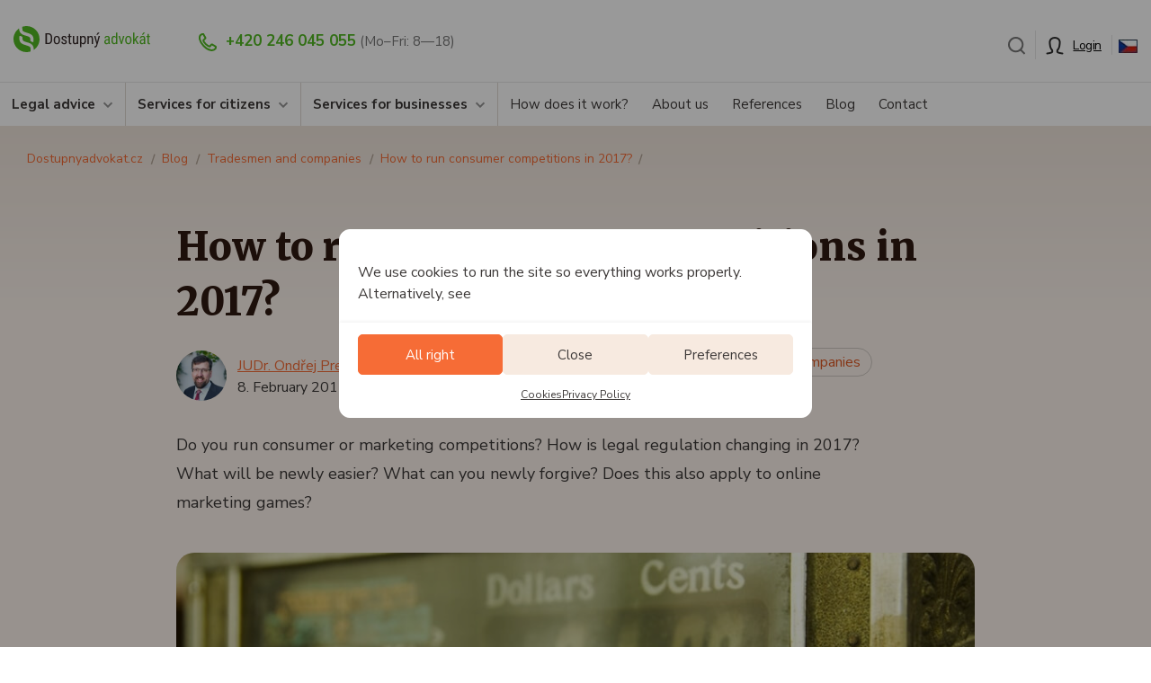

--- FILE ---
content_type: text/html; charset=UTF-8
request_url: https://dostupnyadvokat.cz/en/blog/consumer-competitions-2017
body_size: 20201
content:
<!doctype html>
<html lang="en-US">
<head>
  <meta charset="utf-8">
  <meta http-equiv="x-ua-compatible" content="ie=edge">
  <meta name="viewport" content="width=device-width, initial-scale=1, shrink-to-fit=no">
  <meta name='robots' content='index, follow, max-image-preview:large, max-snippet:-1, max-video-preview:-1' />

	<!-- This site is optimized with the Yoast SEO plugin v26.8 - https://yoast.com/product/yoast-seo-wordpress/ -->
	<title>How to run consumer competitions in 2017? &#8212; Dostupný advokát</title>
<link data-rocket-preload as="style" href="https://fonts.googleapis.com/css2?family=Merriweather:wght@700;900&#038;family=Nunito+Sans:wght@400;700&#038;display=swap" rel="preload">
<link href="https://fonts.googleapis.com/css2?family=Merriweather:wght@700;900&#038;family=Nunito+Sans:wght@400;700&#038;display=swap" media="print" onload="this.media=&#039;all&#039;" rel="stylesheet">
<noscript data-wpr-hosted-gf-parameters=""><link rel="stylesheet" href="https://fonts.googleapis.com/css2?family=Merriweather:wght@700;900&#038;family=Nunito+Sans:wght@400;700&#038;display=swap"></noscript>
	<meta name="description" content="Do you run consumer or marketing competitions? How is legal regulation changing in 2017? What will be newly easier? What can you newly forgive? Does this also apply to online marketing games?" />
	<link rel="canonical" href="https://dostupnyadvokat.cz/en/blog/consumer-competitions-2017" />
	<meta property="og:locale" content="en_US" />
	<meta property="og:type" content="article" />
	<meta property="og:title" content="How to run consumer competitions in 2017? &#8212; Dostupný advokát" />
	<meta property="og:description" content="Do you run consumer or marketing competitions? How is legal regulation changing in 2017? What will be newly easier? What can you newly forgive? Does this also apply to online marketing games?" />
	<meta property="og:url" content="https://dostupnyadvokat.cz/en/blog/consumer-competitions-2017" />
	<meta property="og:site_name" content="Dostupný advokát" />
	<meta property="article:publisher" content="https://www.facebook.com/DostupnyAdvokat" />
	<meta property="article:modified_time" content="2024-01-15T18:02:04+00:00" />
	<meta property="og:image" content="https://dostupnyadvokat.cz/wp-content/uploads/import/004/pokladna.jpg" />
	<meta property="og:image:width" content="940" />
	<meta property="og:image:height" content="270" />
	<meta property="og:image:type" content="image/jpeg" />
	<meta name="twitter:card" content="summary_large_image" />
	<meta name="twitter:site" content="@dostupnyadvokat" />
	<script type="application/ld+json" class="yoast-schema-graph">{"@context":"https://schema.org","@graph":[{"@type":"WebPage","@id":"https://dostupnyadvokat.cz/en/blog/consumer-competitions-2017","url":"https://dostupnyadvokat.cz/en/blog/consumer-competitions-2017","name":"How to run consumer competitions in 2017? &#8212; Dostupný advokát","isPartOf":{"@id":"https://dostupnyadvokat.cz/en#website"},"primaryImageOfPage":{"@id":"https://dostupnyadvokat.cz/en/blog/consumer-competitions-2017#primaryimage"},"image":{"@id":"https://dostupnyadvokat.cz/en/blog/consumer-competitions-2017#primaryimage"},"thumbnailUrl":"https://dostupnyadvokat.cz/wp-content/uploads/import/004/pokladna.jpg","datePublished":"2024-01-15T10:15:13+00:00","dateModified":"2024-01-15T18:02:04+00:00","description":"Do you run consumer or marketing competitions? How is legal regulation changing in 2017? What will be newly easier? What can you newly forgive? Does this also apply to online marketing games?","breadcrumb":{"@id":"https://dostupnyadvokat.cz/en/blog/consumer-competitions-2017#breadcrumb"},"inLanguage":"en-US","potentialAction":[{"@type":"ReadAction","target":["https://dostupnyadvokat.cz/en/blog/consumer-competitions-2017"]}]},{"@type":"ImageObject","inLanguage":"en-US","@id":"https://dostupnyadvokat.cz/en/blog/consumer-competitions-2017#primaryimage","url":"https://dostupnyadvokat.cz/wp-content/uploads/import/004/pokladna.jpg","contentUrl":"https://dostupnyadvokat.cz/wp-content/uploads/import/004/pokladna.jpg","width":940,"height":270},{"@type":"BreadcrumbList","@id":"https://dostupnyadvokat.cz/en/blog/consumer-competitions-2017#breadcrumb","itemListElement":[{"@type":"ListItem","position":1,"name":"Domů","item":"https://dostupnyadvokat.cz/en/home"},{"@type":"ListItem","position":2,"name":"Articles","item":"https://dostupnyadvokat.cz/en/blog"},{"@type":"ListItem","position":3,"name":"How to run consumer competitions in 2017?"}]},{"@type":"WebSite","@id":"https://dostupnyadvokat.cz/en#website","url":"https://dostupnyadvokat.cz/en","name":"Dostupný advokát","description":"","potentialAction":[{"@type":"SearchAction","target":{"@type":"EntryPoint","urlTemplate":"https://dostupnyadvokat.cz/en?s={search_term_string}"},"query-input":{"@type":"PropertyValueSpecification","valueRequired":true,"valueName":"search_term_string"}}],"inLanguage":"en-US"}]}</script>
	<!-- / Yoast SEO plugin. -->


<style id='classic-theme-styles-inline-css' type='text/css'>
/*! This file is auto-generated */
.wp-block-button__link{color:#fff;background-color:#32373c;border-radius:9999px;box-shadow:none;text-decoration:none;padding:calc(.667em + 2px) calc(1.333em + 2px);font-size:1.125em}.wp-block-file__button{background:#32373c;color:#fff;text-decoration:none}
/*# sourceURL=/wp-includes/css/classic-themes.min.css */
</style>
<link rel='stylesheet' id='cmplz-general-css' href='https://dostupnyadvokat.cz/wp-content/plugins/complianz-gdpr/assets/css/cookieblocker.min.css?ver=1765958782' type='text/css' media='all' />

<link rel='stylesheet' id='da_main-css' href='https://dostupnyadvokat.cz/wp-content/themes/dostupnyadvokat/dist/css/style.min.css?ver=1768913474' type='text/css' media='all' />
			<style>.cmplz-hidden {
					display: none !important;
				}</style><link rel="apple-touch-icon" sizes="180x180" href="/wp-content/uploads/fbrfg/apple-touch-icon.png">
<link rel="icon" type="image/png" sizes="32x32" href="/wp-content/uploads/fbrfg/favicon-32x32.png">
<link rel="icon" type="image/png" sizes="16x16" href="/wp-content/uploads/fbrfg/favicon-16x16.png">
<link rel="manifest" href="/wp-content/uploads/fbrfg/site.webmanifest">
<link rel="mask-icon" href="/wp-content/uploads/fbrfg/safari-pinned-tab.svg" color="#5bbad5">
<link rel="shortcut icon" href="/wp-content/uploads/fbrfg/favicon.ico">
<meta name="msapplication-TileColor" content="#da532c">
<meta name="msapplication-config" content="/wp-content/uploads/fbrfg/browserconfig.xml">
<meta name="theme-color" content="#ffffff">
			<!-- Google Tag Manager -->
						<script>
                function getCookie(name) {
                    const value = `; ${document.cookie}`;
                    const parts = value.split(`; ${name}=`);
                    if (parts.length === 2) return parts.pop().split(';').shift();
                }


                var user = 'anonym';
                var user_cookie = getCookie('user_type');
                if (user_cookie !== undefined) {
                    user = user_cookie;
                }
                var dataLayer = dataLayer || [];
                dataLayer.push({
                    'page': {
                        'type': 'blog_clanek',
                        'service': 'representation',
                        'language': 'en',
                    },
                    'user': {
                        'loginState': user,
                    }
                });
			</script>

			<script>(function (w, d, s, l, i) {
                    w[l] = w[l] || [];
                    w[l].push({
                        'gtm.start':
                            new Date().getTime(), event: 'gtm.js'
                    });
                    var f = d.getElementsByTagName(s)[0],
                        j = d.createElement(s), dl = l != 'dataLayer' ? '&l=' + l : '';
                    j.async = true;
                    j.src =
                        'https://www.googletagmanager.com/gtm.js?id=' + i + dl;
                    f.parentNode.insertBefore(j, f);
                })(window, document, 'script', 'dataLayer', 'GTM-KVHF2L4');</script>
			<!-- End Google Tag Manager -->

		
		<style>
			.algolia-search-highlight {
				background-color: #fffbcc;
				border-radius: 2px;
				font-style: normal;
			}
		</style>
		<meta name="generator" content="WP Rocket 3.20.3" data-wpr-features="wpr_preload_links wpr_desktop" /></head>
<body data-cmplz=1 class="wp-singular wpj_post-template-default single single-wpj_post postid-22956 wp-theme-dostupnyadvokatresources bgFade app-data index-data singular-data single-data single-wpj_post-data single-wpj_post-consumer-competitions-2017-data">
			<!-- Google Tag Manager (noscript) -->
			<noscript>
				<iframe src="https://www.googletagmanager.com/ns.html?id=GTM-KVHF2L4"
				        height="0" width="0" style="display:none;visibility:hidden"></iframe>
			</noscript>
			<!-- End Google Tag Manager (noscript) -->

			<div data-rocket-location-hash="7d410909ac4a8e476f8dc744309e2cfa" id="headerCont">
	<div data-rocket-location-hash="2ec8a884ec409727fa78c2b7bdefd976" class="container-fluid">
		<div data-rocket-location-hash="f184bc2eb7c9cb374af0781439198b5e" id="nHeader">
			<div data-rocket-location-hash="88f0a2777621829cb778db8115e2c799" class="row">
				<div class="col-lg-7 col-md-5 col-sm-5">
					<a href="https://dostupnyadvokat.cz/en"><img src="https://dostupnyadvokat.cz/wp-content/themes/dostupnyadvokat/dist/img/logo-da.svg" class="logo" alt="Logo Dostupný advokát" width="257" height="49" loading="lazy"></a>
                    

					<div class="navbar-header" id="btnNavbar">
						<button type="button" class="navbar-toggle collapsed menuMobileBtn menuMobileBtnMenu" data-toggle="collapse" data-target="#nMenuDA">
							Menu
						</button>
					</div>
					<a href="https://client.dostupnyadvokat.cz/en/?tab=login" class="navbar-toggle collapsed menuMobileBtn menuMobileBtnUser">Můj účet</a>
                    <a href="javascript:void(0)" class="navbar-toggle collapsed menuMobileBtn menuMobileBtnSearch" id="nHeaderSearchBoxToggleMobile">Search</a>

					<nav role="navigation">
						<div class="navbar-collapse collapse">
							<div class="nHeaderPhone">
								<a href="tel:+420246045055">+420 246 045 055</a>
								<small>(Mo–Fri: 8—18)</small>
							</div>
						</div>
					</nav>
				</div>
				<div class="col-lg-5 col-md-7 col-sm-7">
					<div class="nHeaderMenu mobileHide">
						<div class="nHeaderSearch">
							<div href="javascript:void(0)" id="nHeaderSearchBoxToggle" class="" title="Search"><img src="https://dostupnyadvokat.cz/wp-content/themes/dostupnyadvokat/dist/img/search.png" alt="Search" width="20" height="20" loading="lazy"></div>
						</div>
						<div class="nHeaderLogin headerLoginAreaHidden">
							<a href="https://client.dostupnyadvokat.cz/en/?tab=login" class="nHeaderLoginBtn">Login</a>
						</div>
						<div class="nHeaderLang"><a href="https://dostupnyadvokat.cz/blog/spotrebitelske-souteze-2017" title="Přepnout do: Čeština"><img src="https://dostupnyadvokat.cz/wp-content/themes/dostupnyadvokat/dist/img/cs.png" alt="Přepnout do: Čeština" width="21" height="15" loading="lazy"></a></div>
					</div>
				</div>
			</div>
			<div id="nHeaderSearchBox" style="display: none">
				<form action="https://dostupnyadvokat.cz/wp-admin/admin-post.php" method="POST" class="form-inline js-form-turnstile-check">
					<div id="nHeaderSearchBoxClose"></div>
                    <div id="nHeaderSearchBoxCont">
						<label for="s" class="sr-only">Search</label>
					    <input type="search" class="form-control" id="s" name="s" value="" placeholder="Napište, co hledáte" required>
                        <button type="submit" class="btn"><span>Search</span></button>
                    </div>
					<div class="text-left pt-2 pl-2"><div class="cf-turnstile" data-sitekey="0x4AAAAAABlmyCg5pSX4LcwA"></div>
<input type="hidden" name="url" value="https://dostupnyadvokat.cz/en/en/blog/consumer-competitions-2017">
<input type="hidden" name="action" value="custom_search"></div>

				</form>
			</div>
		</div>
	</div>
</div>
<div data-rocket-location-hash="2c90fdc245566b9c3ca8baa1a33758ba" class="nMenu navbar-collapse collapse" id="nMenuDA">
	<div data-rocket-location-hash="57f5f94b700c18128ff11e2d8b2bec34" class="container-fluid">
					<ul id="menu-menu-en" class="nMenuMain"><li id="menu-item-15728" class="menu-item menu-item-type-custom menu-item-object-custom menu-item-15728"><a href="/en/services/advice" class="arrowDown">Legal advice</a>		<div class="nMenuSub">
			<div data-rocket-location-hash="6a991e0bbe6211509cdb51431fe7c7ef" class="container-fluid">
				<div class="row rowFlex">
											<div class="col-md-7 col-xs-12">
							<div class="nMenuSubItems nMenuSubItemsBanners">
								<div class="nMenuBanner nMenuBanner2">
									<a href="/en/advice/tailored-solutions">
										<span class="nMenuBannerA">Tailored Solution</span>
										<p><strong>We will propose a solution to any legal situation</strong></p>
<p>We will find out what your legal problem is and propose a solution, including a fixed price. You will receive a proposal and a quote within 24 hours.</p>
<p>Describe your problem and send us the documents. An attorney who is an expert in that area of law will study the problem and <strong>call you within 24 hours</strong> with a proposal for action.</p>
<ul>
<li>Fixed price proposal within 24 hours</li>
<li>A lawyer will call you, explain the procedure and answer your questions</li>
<li>You will also receive the output in text form by email</li>
</ul>
										<p class="btnBox">
											<span class="btn btn-md btn-orange">Service detail</span>
										</p>
									</a>
								</div>
															</div>
						</div>
										<div class="col-md-5 col-xs-12 nMenuRightBox">
						<div class="nMenuRightBoxContent">
														<div class="nMenuRightBoxContentH">
								Fixed-price solutions to specific problems							</div>
															<div class="row">
																				<div class="col-md-6 nMenuSubItem">
												<div class="nMenuSubItemTitle">For citizens</div>
																									<ul>
																													<li>
																<a href="/en/representation">Legal representation</a>
															</li>
																													<li>
																<a href="/en/real-estate">Real Estate</a>
															</li>
																													<li>
																<a href="/en/family-law">Family law</a>
															</li>
																													<li>
																<a href="/en/labour-law">Labour law</a>
															</li>
																													<li>
																<a href="/en/criminal-law">Criminal law</a>
															</li>
																											</ul>
																							</div>
																					<div class="col-md-6 nMenuSubItem">
												<div class="nMenuSubItemTitle">For businesses</div>
																									<ul>
																													<li>
																<a href="/en/representation">Legal representation</a>
															</li>
																													<li>
																<a href="/en/company">Company contracts</a>
															</li>
																													<li>
																<a href="/en/business">Starting a business</a>
															</li>
																													<li>
																<a href="/en/cooperation">Cooperation & employees</a>
															</li>
																													<li>
																<a href="/en/hoa-housing-cooperatives">HOA & housing cooperatives</a>
															</li>
																											</ul>
																							</div>
																		</div>
																											</div>
					</div>
				</div>
			</div>
		</div>
		</li>
<li id="menu-item-21236" class="menu-item menu-item-type-custom menu-item-object-custom menu-item-21236"><a href="/en/services/citizen" class="arrowDown">Services for citizens</a>		<div class="nMenuSub">
			<div data-rocket-location-hash="cf3d8a202b58aef614180126fda95e2e" class="container-fluid">
				<div class="row rowFlex">
											<div class="col-md-8">
							<div class="nMenuSubItems">
																											<div class="row rowFlex">
																					<div class="col-md-4 col-sm-4">
													<div class="nMenuSubItem">
		<p class="nMenuSubItemH">
			<a href="/en/advice">Legal advice</a>
		</p>
					<ul>
									<li>
						<a href="/en/advice/tailored-solutions">Solutions Tailored for You</a>
					</li>
							</ul>
			</div>
												</div>
																						<div class="col-md-4 col-sm-4">
													<div class="nMenuSubItem">
		<p class="nMenuSubItemH">
			<a href="/en/representation">Legal representation</a>
		</p>
					<ul>
									<li>
						<a href="/en/representation/pre-suit-notice">Pre-suit notice</a>
					</li>
									<li>
						<a href="/en/representation/official-letter">Response to the official letter</a>
					</li>
									<li>
						<a href="/en/representation/lawsuit">Lawsuit and representation in court</a>
					</li>
									<li>
						<a href="/en/representation/claiming-car">Claiming a defective car</a>
					</li>
									<li>
						<a href="/en/representation/appeal">Appeal or constitutional complaint</a>
					</li>
									<li>
						<a href="/en/representation/recovery">Debt recovery</a>
					</li>
									<li>
						<a href="/en/representation/withdrawal-gift">Withdrawal of the gift</a>
					</li>
									<li>
						<a href="/en/representation/compensation">Compensation for damages</a>
					</li>
							</ul>
			</div>
												</div>
																						<div class="col-md-4 col-sm-4">
													<div class="nMenuSubItem">
		<p class="nMenuSubItemH">
			<a href="/en/real-estate">Real Estate</a>
		</p>
					<ul>
									<li>
						<a href="https://dostupnyadvokat.cz/en/real-estate/purchase">Real Estate Purchase or Sale</a>
					</li>
									<li>
						<a href="https://dostupnyadvokat.cz/en/real-estate/donation">Donation of real estate</a>
					</li>
									<li>
						<a href="https://dostupnyadvokat.cz/en/real-estate/land-registry">Proposal for entry into the Land Registry</a>
					</li>
									<li>
						<a href="https://dostupnyadvokat.cz/en/real-estate/lease">Lease or Rental of Real Property</a>
					</li>
									<li>
						<a href="https://dostupnyadvokat.cz/en/real-estate/division-ownership">Division of joint ownership</a>
					</li>
							</ul>
			</div>
												</div>
																							</div>
												<div class="row rowFlex">
																						<div class="col-md-4 col-sm-4">
													<div class="nMenuSubItem">
		<p class="nMenuSubItemH">
			<a href="/en/family-law">Family Law</a>
		</p>
					<ul>
									<li>
						<a href="/en/family-law/divorce">Divorce</a>
					</li>
									<li>
						<a href="/en/family-law/alimony">Alimony/Child Support</a>
					</li>
									<li>
						<a href="/en/family-law/prenuptial-agreement">Prenuptial Agreement</a>
					</li>
									<li>
						<a href="/en/family-law/will">Making a will</a>
					</li>
									<li>
						<a href="/en/family-law/legal-capacity">Application for restriction of legal capacity</a>
					</li>
									<li>
						<a href="/en/family-law/denial-paternity">Denial of paternity</a>
					</li>
							</ul>
			</div>
												</div>
																						<div class="col-md-4 col-sm-4">
													<div class="nMenuSubItem">
		<p class="nMenuSubItemH">
			<a href="/en/criminal-law">Criminal law</a>
		</p>
					<ul>
									<li>
						<a href="/en/criminal-law/criminal-complaint">Filing a criminal complaint</a>
					</li>
									<li>
						<a href="/en/criminal-law/representation-accused">Representation of the accused in criminal proceedings</a>
					</li>
									<li>
						<a href="/en/criminal-law/representation-victim">Representation of the victim in criminal proceedings</a>
					</li>
									<li>
						<a href="https://dostupnyadvokat.cz/en/representation/lawsuit">Lawsuit and representation in court</a>
					</li>
									<li>
						<a href="/en/criminal-law/misdemeanour-proceedings">Representation in misdemeanour proceedings</a>
					</li>
									<li>
						<a href="/en/criminal-law/submitting-explanation">Legal assistance in submitting an explanation</a>
					</li>
							</ul>
			</div>
												</div>
																						<div class="col-md-4 col-sm-4">
													<div class="nMenuSubItem">
		<p class="nMenuSubItemH">
			<a href="/en/labour-law">Labour law</a>
		</p>
					<ul>
									<li>
						<a href="/en/labour-law/notice-job">I have given notice from my job</a>
					</li>
									<li>
						<a href="/en/labour-law/notice-work">I want to give notice at work</a>
					</li>
									<li>
						<a href="/en/labour-law/pension">Pension legal advice</a>
					</li>
									<li>
						<a href="/en/labour-law/social">Socio-legal advice</a>
					</li>
							</ul>
			</div>
												</div>
																					</div>
																</div>
						</div>
										<div class="col-md-4 nMenuRightBox">
						<div class="nMenuRightBoxContent">
															<div class="nMenuSubItemTitle">
									Haven't found a suitable service?								</div>
														<div class="nMenuRightBoxContentH">
								We will suggest a course of action to solve your proble							</div>
															<p>Describe your problem and send us supporting documents. An attorney who is an expert in that area of law will study the problem and <strong>call you within 24 hours with a proposal for action</strong>.</p>
																						<p class="nHpCustomOfferPrice">690&nbsp;CZK									<small>VAT included
</small></p>
																						<p class="btnBox">
									<a href="/en/advice/tailored-solutions" class="btn btn-md btn-orange">Service detail</a>
								</p>
													</div>
					</div>
				</div>
			</div>
		</div>
		</li>
<li id="menu-item-21237" class="menu-item menu-item-type-custom menu-item-object-custom menu-item-21237"><a href="/en/services/business" class="arrowDown">Services for businesses</a>		<div class="nMenuSub">
			<div class="container-fluid">
				<div class="row rowFlex">
											<div class="col-md-8">
							<div class="nMenuSubItems">
																											<div class="row rowFlex">
																					<div class="col-md-4 col-sm-4">
													<div class="nMenuSubItem">
		<p class="nMenuSubItemH">
			<a href="/en/advice">Legal advice</a>
		</p>
					<ul>
									<li>
						<a href="/en/advice/tailored-solutions">Solutions Tailored for You</a>
					</li>
							</ul>
			</div>
												</div>
																						<div class="col-md-4 col-sm-4">
													<div class="nMenuSubItem">
		<p class="nMenuSubItemH">
			<a href="https://dostupnyadvokat.cz/en/representation">Legal representation</a>
		</p>
					<ul>
									<li>
						<a href="/en/representation/lawyer-business">Lawyer for business</a>
					</li>
									<li>
						<a href="/en/representation/pre-suit-notice">Pre-suit notice</a>
					</li>
									<li>
						<a href="/en/representation/lawsuit">Lawsuit and representation in court</a>
					</li>
									<li>
						<a href="/en/representation/official-letter">Response to the official letter</a>
					</li>
									<li>
						<a href="/en/representation/recovery">Debt recovery</a>
					</li>
									<li>
						<a href="/en/representation/compensation">Compensation for damages</a>
					</li>
							</ul>
			</div>
												</div>
																						<div class="col-md-4 col-sm-4">
													<div class="nMenuSubItem">
		<p class="nMenuSubItemH">
			<a href="/en/company">Company contracts</a>
		</p>
					<ul>
									<li>
						<a href="/en/company/terms-conditions">Terms and Conditions</a>
					</li>
									<li>
						<a href="/en/company/entries-register">Entries in the Commercial Register</a>
					</li>
									<li>
						<a href="/en/company/contract-work">Contract for work</a>
					</li>
									<li>
						<a href="/en/company/license">License Agreement</a>
					</li>
									<li>
						<a href="/en/company/buying-things">Purchase contract for movable property</a>
					</li>
							</ul>
			</div>
												</div>
																							</div>
												<div class="row rowFlex">
																						<div class="col-md-4 col-sm-4">
													<div class="nMenuSubItem">
		<p class="nMenuSubItemH">
			<a href="/en/business">Starting a business</a>
		</p>
					<ul>
									<li>
						<a href="/en/business/company-sro">Establishment of the company s.r.o.</a>
					</li>
									<li>
						<a href="/en/business/trademark-registration">Trademark registration</a>
					</li>
									<li>
						<a href="/en/business/tax">Tax legal advice</a>
					</li>
									<li>
						<a href="/en/business/gdpr">GDPR audit for businesses</a>
					</li>
									<li>
						<a href="/en/business/cookies">Cookies without risk</a>
					</li>
							</ul>
			</div>
												</div>
																						<div class="col-md-4 col-sm-4">
													<div class="nMenuSubItem">
		<p class="nMenuSubItemH">
			<a href="/en/cooperation">Cooperation and employees</a>
		</p>
					<ul>
									<li>
						<a href="/en/cooperation/contract">Cooperation contract</a>
					</li>
									<li>
						<a href="/en/cooperation/dismiss-employee">I want to dismiss an employee</a>
					</li>
									<li>
						<a href="/en/cooperation/work-contract">Work contract</a>
					</li>
									<li>
						<a href="/en/cooperation/flexiamendment">Documentation according to Flexi-amendment</a>
					</li>
									<li>
						<a href="/en/cooperation/disputes-workplace">Disputes in the workplace</a>
					</li>
									<li>
						<a href="/en/cooperation/nda">Non-disclosure agreement (NDA)</a>
					</li>
							</ul>
			</div>
												</div>
																						<div class="col-md-4 col-sm-4">
													<div class="nMenuSubItem">
		<p class="nMenuSubItemH">
			<a href="/en/hoa-housing-cooperatives">HOA and housing cooperatives</a>
		</p>
					<ul>
									<li>
						<a href="/en/hoa-housing-cooperatives/statutes">Statutes for HOA or housing cooperatives</a>
					</li>
									<li>
						<a href="/en/hoa-housing-cooperatives/lawyer">Lawyer for HOA and housing cooperatives</a>
					</li>
									<li>
						<a href="/en/hoa-housing-cooperatives/representation">Representation at a meeting of an HOA or housing cooperative</a>
					</li>
							</ul>
			</div>
												</div>
																					</div>
																</div>
						</div>
										<div class="col-md-4 nMenuRightBox">
						<div class="nMenuRightBoxContent">
															<div class="nMenuSubItemTitle">
									Have you not found a suitable service?								</div>
														<div class="nMenuRightBoxContentH">
								We will suggest a procedure to solve your problem							</div>
															<p>Describe your problem and send us supporting documents. An attorney who is an expert in that area of law will study the problem and <strong>call you within 24 hours with a proposal for action</strong>.</p>
																						<p class="nHpCustomOfferPrice">690&nbsp;CZK									<small>VAT included
</small></p>
																						<p class="btnBox">
									<a href="/en/advice/tailored-solutions" class="btn btn-md btn-orange">Service detail</a>
								</p>
													</div>
					</div>
				</div>
			</div>
		</div>
		</li>
<li id="menu-item-10393" class="menu-item menu-item-type-post_type menu-item-object-page menu-item-10393"><a href="https://dostupnyadvokat.cz/en/how-does-it-work">How does it work?</a></li>
<li id="menu-item-9778" class="menu-item menu-item-type-post_type menu-item-object-page menu-item-9778"><a href="https://dostupnyadvokat.cz/en/about-us">About us</a></li>
<li id="menu-item-10564" class="menu-item menu-item-type-post_type menu-item-object-page menu-item-10564"><a href="https://dostupnyadvokat.cz/en/reference">References</a></li>
<li id="menu-item-10397" class="menu-item menu-item-type-custom menu-item-object-custom menu-item-10397"><a href="/en/blog">Blog</a></li>
<li id="menu-item-10392" class="menu-item menu-item-type-post_type menu-item-object-page menu-item-10392"><a href="https://dostupnyadvokat.cz/en/contact">Contact</a></li>
</ul>
				<div data-rocket-location-hash="a72889444368cb119abee75fd06e4594" class="nOnlyMobile">
			<div class="nMobileMenuEl">
				<div class="nMobileLang"><a href="https://dostupnyadvokat.cz/blog/spotrebitelske-souteze-2017" class="lang" title="Přepnout do: Čeština">Čeština</a><br><small>Language</small></div>
                <div class="nHeaderPhoneMobile">
                    <a href="tel:+420246045055">+420 246 045 055</a><br>
                    <small>(Mo–Fri: 8—18)</small>
                </div>
				<br>
			</div>
		</div>
	</div>
</div>					<div class="container-fluid">
		<script type="application/ld+json">{"@context":"http:\/\/schema.org","@type":"BreadcrumbList","itemListElement":[{"@type":"ListItem","position":1,"name":"Dostupnyadvokat.cz","item":"https:\/\/dostupnyadvokat.cz\/en"},{"@type":"ListItem","position":2,"name":"Blog","item":"https:\/\/dostupnyadvokat.cz\/en\/blog"},{"@type":"ListItem","position":3,"name":"Tradesmen and companies","item":"https:\/\/dostupnyadvokat.cz\/en\/rubrika\/tradesmen-companies"},{"@type":"ListItem","position":4,"name":"How to run consumer competitions in 2017?","item":"https:\/\/dostupnyadvokat.cz\/en\/blog\/consumer-competitions-2017"}]}</script>

		<ol class="breadcrumb">
            <li class="showFullBreadcrumb"><span>&#9679;&#9679;&#9679;</span></li>
			                <li><a href="https://dostupnyadvokat.cz/en">Dostupnyadvokat.cz</a></li>
				
			                <li><a href="https://dostupnyadvokat.cz/en/blog">Blog</a></li>
				
			                <li><a href="https://dostupnyadvokat.cz/en/rubrika/tradesmen-companies">Tradesmen and companies</a></li>
				
			                <li><a href="https://dostupnyadvokat.cz/en/blog/consumer-competitions-2017">How to run consumer competitions in 2017?</a></li>
				
					</ol>
	</div>
		
					<div data-rocket-location-hash="4e2edb11932bff6b7b45ae92440ba850" class="container-fluid narrowest">
								<h1 class="mainH1 toLeft">How to run consumer competitions in 2017?</h1>
				<div data-rocket-location-hash="4d8225c6eabe4ac5cbc7aefa74d400df" class="narrowest3">
					<div data-rocket-location-hash="393e9e070639bb55e82f70f13c4a1603" class="blogMetaInfo blogMetaInfoWider">

						<div class="blogBoxAuthorBox">
							<div class="blogBoxAuthorImg"><img width="60" height="60" src="https://dostupnyadvokat.cz/wp-content/uploads/2023/01/avatar-012x-60x60.jpg" class="attachment-square_60 size-square_60" alt="" decoding="async" srcset="https://dostupnyadvokat.cz/wp-content/uploads/2023/01/avatar-012x-60x60.jpg 60w, https://dostupnyadvokat.cz/wp-content/uploads/2023/01/avatar-012x-40x40.jpg 40w, https://dostupnyadvokat.cz/wp-content/uploads/2023/01/avatar-012x-80x80.jpg 80w, https://dostupnyadvokat.cz/wp-content/uploads/2023/01/avatar-012x-120x120.jpg 120w, https://dostupnyadvokat.cz/wp-content/uploads/2023/01/avatar-012x-150x150.jpg 150w, https://dostupnyadvokat.cz/wp-content/uploads/2023/01/avatar-012x-300x300.jpg 300w, https://dostupnyadvokat.cz/wp-content/uploads/2023/01/avatar-012x-95x95.jpg 95w, https://dostupnyadvokat.cz/wp-content/uploads/2023/01/avatar-012x-190x190.jpg 190w, https://dostupnyadvokat.cz/wp-content/uploads/2023/01/avatar-012x-380x380.jpg 380w, https://dostupnyadvokat.cz/wp-content/uploads/2023/01/avatar-012x-760x760.jpg 760w, https://dostupnyadvokat.cz/wp-content/uploads/2023/01/avatar-012x.jpg 960w" sizes="(max-width: 60px) 100vw, 60px" /></div>
							<div class="blogBoxAuthorDateText">
																	<a href="https://dostupnyadvokat.cz/en/o-nas/ondrej-preuss">
																				JUDr. Ondřej Preuss, Ph.D.
																			</a>
																<div class="blogBoxAuthorDate">
									8. February 2017
									<div class="nOnlyMobile blogIcon blogTime">4 minutes of reading</div>
								</div>
							</div>
							<div class="clear"></div>
						</div>

						<div class="blogRightInfo">
							<div class="blogIcon blogTime">4 minutes of reading</div>
															<a href="https://dostupnyadvokat.cz/en/rubrika/tradesmen-companies" class="blogCategoryLink">Tradesmen and companies</a>
													</div>

						<div class="clear"></div>
					</div>

					<div data-rocket-location-hash="6bd54479913949a191ae4e1027abe24b" class="mainText toLeft ">
						<p>Do you run consumer or marketing competitions? How is legal regulation changing in 2017? What will be newly easier? What can you newly forgive? Does this also apply to online marketing games?</p>

					</div>

					
				</div>
									<div data-rocket-location-hash="a7d5ca96b4521cc299700e24e8a8bf9a" class="perexImg">
						<img width="940" height="270" src="https://dostupnyadvokat.cz/wp-content/uploads/import/004/pokladna.jpg" class="attachment-post_1120 size-post_1120" alt="" sizes="(max-width: 464px) 434px,(max-width: 510px) 480px, (max-width: 770px) 740px, (max-width: 844px) 814px, 1120px" loading="eager" decoding="async" fetchpriority="high" srcset="https://dostupnyadvokat.cz/wp-content/uploads/import/004/pokladna.jpg 940w, https://dostupnyadvokat.cz/wp-content/uploads/import/004/pokladna-95x27.jpg 95w, https://dostupnyadvokat.cz/wp-content/uploads/import/004/pokladna-190x55.jpg 190w, https://dostupnyadvokat.cz/wp-content/uploads/import/004/pokladna-380x109.jpg 380w, https://dostupnyadvokat.cz/wp-content/uploads/import/004/pokladna-760x218.jpg 760w" />
					</div>
							</div>
				<div data-rocket-location-hash="2912e1e818a4a479dd911977ae8e16ac" class="container-fluid narrowest">
			<div data-rocket-location-hash="8b39e4e643eb618caa5afa1249b3fb78" class="blogColumn toLeft narrowest3 ">
				<div data-rocket-location-hash="e013a6a5a336d1ae71f7470abb438289" class="blogContent">
																										<p>People are playful. Marketing experts often take advantage of this, recommending games or sweepstakes to strengthen the brand or attract potential customers.</p>
<p>The State, on the other hand, has an interest in protecting consumers from the risks of gambling and has long considered some marketing competitions to be such risks. Before we look at what the rules are for running these &#8220;games&#8221; from the new year onwards, let us recall how it has been until now.</p>
<h3>The old rules</h3>
<p>The old lottery law defined several features of a consumer competition:</p>
<p>&#8211; A contest, poll, or other prize event;</p>
<p>&#8211; a prize draw or other random selection;</p>
<p>&#8211; a condition of participation, which may be the purchase of a particular product or service or participation in a promotion or advertisement by the provider and/or operator;</p>
<p>&#8211; prizes, which may be money (or securities, cheques, etc.), real estate or other prizes in kind.</p>
<p>According to these features and the degree to which they are fulfilled, three types of competitions were distinguished.</p>
<p>Consumer lotteries, which are always prohibited, were not allowed. They fulfilled all the characteristics. In particular, the prize is purely random and the value of the individual prize exceeds CZK 20 000 (strictly speaking: if there are prizes in kind in the competition, the aggregate of all non-monetary prizes for all games operated by the operator in monetary terms exceeds CZK 200 000 in one calendar year and the value of the individual prize exceeds CZK 20 000).</p>
<p>It was not possible to organise such a competition for marketing reasons; it was de facto a classical lottery for which a special licence was required.</p>
<p>Another type was consumer competitions subject to registration with the Tax Office. These could also fulfil all the above-mentioned characteristics, but the prize was limited to CZK 20 000 or CZK 200 000. It was only necessary to register them.</p>

																												
									<div class="lightTitle">Are you solving a similar problem?</div>
									<div class="nTip nTipService" id="anchorsluzby" name="anchorsluzby">
										<h3 style="background-image: url(https://dostupnyadvokat.cz/wp-content/themes/dostupnyadvokat/dist/img/sluzby/ico-sluzby-osvc-pravnik.svg)">Lawyer for business</h3>
										<p>
											<p>We will provide you with an experienced <a href="/en/representation/lawyer-business">lawyer for your business</a>. Whether you need his help on a spur-of-the-moment basis, or even for a whole year, he will always be there for you. When you order, you only pay the price for the first month of service, and payment is made at monthly intervals thereafter.</p>

										</p>
										<p>
											<a href="https://dostupnyadvokat.cz/en/representation/lawyer-business" class="btn btn-orange btn-md blog-chcipomoct-male">I want to help</a>
										</p>

																					<ul>
																									<li>When you order, you know what you will get and how much it will cost.</li>
																									<li>We handle everything online or in person <a href="/en/contact#mapa">at one of our 6 offices</a>.</li>
																									<li>We handle 8 out of 10 requests within 2 working days.</li>
																									<li>We have specialists for every field of law.</li>
																							</ul>
										
									</div>

																																				<p>However, if a competition did not fulfil at least one of the above characteristics, it was not subject to any restriction. In most cases, the lawyers focused on the concept of randomness. Randomness is not a prize in guessing or knowledge contests or games otherwise dependent on the skill of the participant. It was even sometimes recognized that whoever called, for example, fifth after the contest was announced could be rewarded because even that was &#8220;guessable&#8221; and not purely random.</p>
<p>This is also the source of TV polls like &#8221; <em>Who founded Charles University in Prague? A) Přemysl Otakar II. b) Charles IV.</em> Even such a question is recognized as a knowledge question, even if it is sometimes a bit of an end-run around the law.</p>
<p>If the competition had more than one phase, the element of chance must not have been present in any of them. It was thus forbidden, for example, to draw lots for those who answered the question correctly.</p>
<h3>So what does the new legislation bring?</h3>
<p>The legislator has apparently decided that concealing the element of chance is already embarrassing. The rules for running consumer competitions are therefore being &#8220;brutally&#8221; loosened. A consumer competition is not really a game of chance, but rather a marketing tool. Consumer competitions are therefore not regulated at all in the new Gambling Act, which replaces the Lotteries Act.</p>
<p>&#8211; It is therefore no longer necessary to limit the amount of the prize to CZK 20 000 or CZK 200 000.</p>
<p>&#8211; There is no need to register the competition with the Tax Office.</p>
<p>&#8211; There is no need to eliminate or circumvent the random element.</p>
<p>However, it remains a condition that such a competition is not subject to any deposit. Then it would already be a game of chance. However, neither the purchase of goods nor participation in a marketing event is considered to be such a stake.</p>
<p><strong>Nevertheless, the new marketing competition is not completely left &#8220;unattended&#8221;. It will now be considered a commercial practice regulated by the Consumer Protection Act.</strong></p>
<p>Such a practice must not be unfair or deceptive.</p>
<p>A commercial practice is unfair if it is contrary to the requirements of professional care and substantially distorts or is likely to substantially distort the economic behaviour of the consumer.</p>
<p>It would then be a deceptive commercial practice if, for example, promised prizes are not paid or delivered or the rules of the competition are not complied with. We recommend that you do not underestimate these and that all terms and conditions are carefully regulated in advance (including the handling of personal data). Sometimes the game is attacked by various hoaxers or it is necessary to change the prizes at the last minute, etc.</p>
<p><strong>For deception or unfair treatment of the consumer, you can be fined up to CZK 5,000,000 by the Czech Trade Inspection Authority.</strong></p>

																						</div>
			</div>
		</div>

					<div data-rocket-location-hash="e5a52c3376ae49d29ef72fdb5542f745" class="container-fluid narrowest">
				<div data-rocket-location-hash="29a1261aeba7751fcf3e047d9b253a31" class="articleBlogLabels">
									</div>
			</div>
		
		<div data-rocket-location-hash="47032429ed1fa9fee215420b09037713" class="container-fluid narrowest">
    
    <h3 class="lightTitle">Share article</h3>
    <a class="shareBtnA" href="https://www.linkedin.com/sharing/share-offsite/?url=https%3A%2F%2Fdostupnyadvokat.cz%2Fen%2Fblog%2Fconsumer-competitions-2017" onclick="return !window.open(this.href, '_blank', 'width=600,height=400');">
        <div class="shareBtn shareIn">Share</div>
    </a>
    <a class="shareBtnA" href="https://www.facebook.com/sharer/sharer.php?u=https%3A%2F%2Fdostupnyadvokat.cz%2Fen%2Fblog%2Fconsumer-competitions-2017&amp;p[title]=How+to+run+consumer+competitions+in+2017%3F" onclick="return !window.open(this.href, '_blank', 'width=600,height=400');">
        <div class="shareBtn shareFb">Share</div>
    </a>
    <a class="shareBtnA" href="http://twitter.com/share?text=How+to+run+consumer+competitions+in+2017%3F&amp;url=https%3A%2F%2Fdostupnyadvokat.cz%2Fen%2Fblog%2Fconsumer-competitions-2017" onclick="return !window.open(this.href, '_blank', 'width=600,height=400');">
        <div class="shareBtn shareTw">Tweet</div>
    </a>
    
    <hr class="thick">
    
    <h3 class="lightTitle">Are you solving a similar problem?</h3>
    <div data-rocket-location-hash="0f7d1415b0b06eeb5837c849b8a9d0c6" class="nTip nTipService">
        <h3 style="background-image: url(https://dostupnyadvokat.cz/wp-content/themes/dostupnyadvokat/dist/img/sluzby/ico-sluzby-osvc-pravnik.svg)">Lawyer for business</h3>
        <p>
        <p>We will provide you with an experienced <a href="/en/representation/lawyer-business">lawyer for your business</a>. Whether you need his help on a spur-of-the-moment basis, or even for a whole year, he will always be there for you. When you order, you only pay the price for the first month of service, and payment is made at monthly intervals thereafter.</p>

        </p>
        <p>
            <a href="https://dostupnyadvokat.cz/en/representation/lawyer-business" class="btn btn-orange btn-md">I want to help</a>
        </p>
        
                    <ul>
                                    <li>When you order, you know what you will get and how much it will cost.</li>
                                    <li>We handle everything online or in person <a href="/en/contact#mapa">at one of our 6 offices</a>.</li>
                                    <li>We handle 8 out of 10 requests within 2 working days.</li>
                                    <li>We have specialists for every field of law.</li>
                            </ul>
            </div>
    
</div>
					<div data-rocket-location-hash="c721c7e28fdaf9bca0b3b0979a0c2ffb" class="container-fluid narrowest blogFooter">
				<h3>Author of the article</h3>
				<div class="row">
					<div data-rocket-location-hash="54f96c9da260d75241a130218e8695d3" class="col-md-2 col-sm-3 col-xs-12 blogFooterImg">
						<img width="150" height="150" src="https://dostupnyadvokat.cz/wp-content/uploads/2023/01/avatar-012x-150x150.jpg" class="attachment-square_150 size-square_150" alt="" decoding="async" srcset="https://dostupnyadvokat.cz/wp-content/uploads/2023/01/avatar-012x-150x150.jpg 150w, https://dostupnyadvokat.cz/wp-content/uploads/2023/01/avatar-012x-40x40.jpg 40w, https://dostupnyadvokat.cz/wp-content/uploads/2023/01/avatar-012x-80x80.jpg 80w, https://dostupnyadvokat.cz/wp-content/uploads/2023/01/avatar-012x-60x60.jpg 60w, https://dostupnyadvokat.cz/wp-content/uploads/2023/01/avatar-012x-120x120.jpg 120w, https://dostupnyadvokat.cz/wp-content/uploads/2023/01/avatar-012x-300x300.jpg 300w, https://dostupnyadvokat.cz/wp-content/uploads/2023/01/avatar-012x-95x95.jpg 95w, https://dostupnyadvokat.cz/wp-content/uploads/2023/01/avatar-012x-190x190.jpg 190w, https://dostupnyadvokat.cz/wp-content/uploads/2023/01/avatar-012x-380x380.jpg 380w, https://dostupnyadvokat.cz/wp-content/uploads/2023/01/avatar-012x-760x760.jpg 760w, https://dostupnyadvokat.cz/wp-content/uploads/2023/01/avatar-012x.jpg 960w" sizes="(max-width: 150px) 100vw, 150px" />
					</div>
					<div data-rocket-location-hash="4a95c98098496af581aa542e7616d993" class="col-md-10 col-sm-9 col-xs-12">
						<h4><a href="https://dostupnyadvokat.cz/en/o-nas/ondrej-preuss">JUDr. Ondřej Preuss, Ph.D.</a></h4>
						<p>Ondřej is the attorney who came up with the idea of providing legal services online. He's been earning his living through legal services for more than 10 years. He especially likes to help clients who may have given up hope in solving their legal issues at work, for example with real estate transfers or copyright licenses. </p>

						<div class="row blogFooterSpecialization">
							<div class="col-md-2 col-sm-12 col-xs-12">
								<b>Education</b>
							</div>
							<div class="col-md-10 col-sm-12 col-xs-12">
								<ul>
<li>Law, Ph.D, Pf UK in Prague</li>
<li>Law, L’université Nancy-II, Nancy</li>
<li>Law, Master’s degree (Mgr.), Pf UK in Prague</li>
<li>International Territorial Studies (Bc.), FSV UK in Prague</li>
</ul>

							</div>
						</div>
					</div>
				</div>
			</div>
				
				<div data-rocket-location-hash="d2e0ea5e83b54761cb4ee5dd2f751d81" class="paging fr"></div>
	<div data-rocket-location-hash="83479cb3be4989e58fee146e5ad803e3" class="newFooter">
	<div data-rocket-location-hash="eec20d7ab1d65c320fe218d92b1bb32a" class="container-fluid narrow">
		<div data-rocket-location-hash="8742cd4bfa71d36d7a0086de0b320cc3" class="newFooter1">
			<a href="https://dostupnyadvokat.cz/en"><img src="https://dostupnyadvokat.cz/wp-content/themes/dostupnyadvokat/dist/img/logo-da.svg" class="newFooterLogo" alt="Logo Dostupný advokát" width="210" height="40" loading="lazy"></a>
			<h3>We can also solve your legal problem</h3>
			<div class="row">
				<div class="col-md-5">
					<p>In person and online. Just choose the appropriate service or opt for an <a href="/en/advice/tailored-solutions">independent consultation</a> when you are unsure.</p>

					<a href="https://www.google.com/search?q=dostupn%C3%BD+advok%C3%A1t#lrd=0x470b949bff2410f1:0x814e387011ef9232,1,,," target="_blank" class="noIcon newReviewA">
						<div class="newReview newReviewGoogle">
							<div class="newReviewHeader">Google<span class="mobileHide"> reviews</span></div>
							<div class="newReviewRating">4.9</div>
							<div class="daReviewStars">
								<div class="stars starsMiddle">
																			<div class="starFull"></div>
																			<div class="starFull"></div>
																			<div class="starFull"></div>
																			<div class="starFull"></div>
																										</div>
							</div>
							<div class="newReviewLink">
                                <span>
                                    111 reviews
                                </span>
							</div>
						</div>
					</a> <a href="https://www.facebook.com/DostupnyAdvokat/reviews/?ref=page_internal" target="_blank" class="noIcon newReviewA">
						<div class="newReview newReviewFacebook">
							<div class="newReviewHeader">Facebook<span class="mobileHide"> reviews</span></div>
							<div class="newReviewRating">5.0</div>
							<div class="daReviewStars">
								<div class="stars starsMiddle">
																			<div class="starFull"></div>
																			<div class="starFull"></div>
																			<div class="starFull"></div>
																			<div class="starFull"></div>
																			<div class="starFull"></div>
																										</div>
							</div>
							<div class="newReviewLink">
                                <span class="newWindow">
                                    21 reviews
                                </span>
							</div>
						</div>
					</a>
					<div class="newFooterSocials">
						5 200+ people follow our
						<a href="https://www.facebook.com/DostupnyAdvokat/reviews/?ref=page_internal" class="newWindow newFB">Facebook</a><br>
						140+ people follow our
						<a href="https://x.com/Dostupnyadvokat" class="newWindow newTW">X account (Twitter)</a><br>
						210+ people follow our
						<a href="https://www.linkedin.com/company/dostupnyadvokat/" class="newWindow newLI">LinkedIn</a><br>
					</div>
				</div>
				<div class="col-md-1">
					&nbsp;
				</div>
				<div class="col-md-3">
					<h4 data-ul="newFooterMenu1">Services for citizens</h4>
											<ul class="newFooterMenu" id="newFooterMenu1">
															<li><a href="/en/advice">Legal advice</a></li>
															<li><a href="/en/representation">Legal representation</a></li>
															<li><a href="/en/real-estate">Real Estate</a></li>
															<li><a href="/en/family-law">Family law</a></li>
															<li><a href="/en/labour-law">Labour law</a></li>
															<li><a href="/en/criminal-law">Criminal law</a></li>
													</ul>
									</div>
				<div class="col-md-3">
					<h4 data-ul="newFooterMenu2">Services for businesses</h4>
											<ul class="newFooterMenu" id="newFooterMenu2">
															<li><a href="/en/advice">Legal advice</a></li>
															<li><a href="/en/representation">Legal representation</a></li>
															<li><a href="/en/company">Company contracts</a></li>
															<li><a href="/en/business">Starting a business</a></li>
															<li><a href="/en/cooperation">Cooperation & employees</a></li>
															<li><a href="/en/hoa-housing-cooperatives">HOA & housing cooperatives</a></li>
													</ul>
									</div>
			</div>
		</div>
    </div>
    <div class="container-fluid">
		<div data-rocket-location-hash="0436d2f309ec20584975994a55fbe091" class="newFooter2">
			<div class="row">
				<div class="col-md-6">
					<div class="newFooterPreHeader">We can discuss your problem online and in person </div>
					<h3>You can find us in 8 cities </h3>
					<ul class="newFooterCities">
																																								<li>
											<a href="https://dostupnyadvokat.cz/en/contact#prague">Prague</a>
										</li>
																																																			<li>
											<a href="https://dostupnyadvokat.cz/en/contact#brno">Brno</a>
										</li>
																																																			<li>
											<a href="https://dostupnyadvokat.cz/en/contact#usti-nad-labem">Ústí nad Labem</a>
										</li>
																																																			<li>
											<a href="https://dostupnyadvokat.cz/en/contact#ceske-budejovice">České Budějovice</a>
										</li>
																																																			<li>
											<a href="https://dostupnyadvokat.cz/en/contact#olomouc">Olomouc</a>
										</li>
																			<li>
											<a href="https://dostupnyadvokat.cz/en/contact#prerov">Přerov</a>
										</li>
																																																			<li>
											<a href="https://dostupnyadvokat.cz/en/contact#ostrava">Ostrava</a>
										</li>
																																			</ul>
					<div class="newFooterMap">
						<a href="https://dostupnyadvokat.cz/en/contact#mapa">
							<img src="https://dostupnyadvokat.cz/wp-content/themes/dostupnyadvokat/dist/img/contactMap.png" alt="Mapa poboček Dostupný advokát" width="424" height="258" loading="lazy">
						</a>
                                                                                                                                                                <div class="newContactMapBadge newContactMapBadge-prague" title="Prague"></div>
                                                                                                                                                                                                            <div class="newContactMapBadge newContactMapBadge-brno" title="Brno"></div>
                                                                                                                                                                                                            <div class="newContactMapBadge newContactMapBadge-usti-nad-labem" title="Ústí nad Labem"></div>
                                                                                                                                                                                                            <div class="newContactMapBadge newContactMapBadge-ceske-budejovice" title="České Budějovice"></div>
                                                                                                                                                                                                            <div class="newContactMapBadge newContactMapBadge-olomouc" title="Olomouc"></div>
                                                                            <div class="newContactMapBadge newContactMapBadge-prerov" title="Přerov"></div>
                                                                                                                                                                                                            <div class="newContactMapBadge newContactMapBadge-ostrava" title="Ostrava"></div>
                                                                                                                        						<div class="newFooterMapBtn">
							<a href="https://dostupnyadvokat.cz/en/contact#mapa" class="btn btn-orange btn-md blog-chcipomoct-velke">All branches</a>
						</div>
					</div>
				</div>
				<div class="col-md-3">
					<h4>Quick contacts
</h4>
					<div class="nAvatars">
					<a href="https://dostupnyadvokat.cz/en/contact" title="JUDr. Ondřej Preuss, Ph.D.">
				<div class="nFooterAvatar"><img width="40" height="40" src="https://dostupnyadvokat.cz/wp-content/uploads/2023/01/avatar-012x-40x40.jpg" class="attachment-square_40 size-square_40" alt="" loading="lazy" decoding="async" srcset="https://dostupnyadvokat.cz/wp-content/uploads/2023/01/avatar-012x-40x40.jpg 40w, https://dostupnyadvokat.cz/wp-content/uploads/2023/01/avatar-012x-80x80.jpg 80w, https://dostupnyadvokat.cz/wp-content/uploads/2023/01/avatar-012x-60x60.jpg 60w, https://dostupnyadvokat.cz/wp-content/uploads/2023/01/avatar-012x-120x120.jpg 120w, https://dostupnyadvokat.cz/wp-content/uploads/2023/01/avatar-012x-150x150.jpg 150w, https://dostupnyadvokat.cz/wp-content/uploads/2023/01/avatar-012x-300x300.jpg 300w, https://dostupnyadvokat.cz/wp-content/uploads/2023/01/avatar-012x-95x95.jpg 95w, https://dostupnyadvokat.cz/wp-content/uploads/2023/01/avatar-012x-190x190.jpg 190w, https://dostupnyadvokat.cz/wp-content/uploads/2023/01/avatar-012x-380x380.jpg 380w, https://dostupnyadvokat.cz/wp-content/uploads/2023/01/avatar-012x-760x760.jpg 760w, https://dostupnyadvokat.cz/wp-content/uploads/2023/01/avatar-012x.jpg 960w" sizes="(max-width: 40px) 100vw, 40px" /></div>
			</a>
					<a href="https://dostupnyadvokat.cz/en/contact" title="Mgr. Andrea Bergmanová">
				<div class="nFooterAvatar"><img width="40" height="40" src="https://dostupnyadvokat.cz/wp-content/uploads/2024/07/andrea-b-ctverec-40x40.jpg" class="attachment-square_40 size-square_40" alt="" loading="lazy" decoding="async" srcset="https://dostupnyadvokat.cz/wp-content/uploads/2024/07/andrea-b-ctverec-40x40.jpg 40w, https://dostupnyadvokat.cz/wp-content/uploads/2024/07/andrea-b-ctverec-80x80.jpg 80w, https://dostupnyadvokat.cz/wp-content/uploads/2024/07/andrea-b-ctverec-60x60.jpg 60w, https://dostupnyadvokat.cz/wp-content/uploads/2024/07/andrea-b-ctverec-120x120.jpg 120w, https://dostupnyadvokat.cz/wp-content/uploads/2024/07/andrea-b-ctverec-150x150.jpg 150w, https://dostupnyadvokat.cz/wp-content/uploads/2024/07/andrea-b-ctverec-300x300.jpg 300w, https://dostupnyadvokat.cz/wp-content/uploads/2024/07/andrea-b-ctverec-95x95.jpg 95w, https://dostupnyadvokat.cz/wp-content/uploads/2024/07/andrea-b-ctverec-190x190.jpg 190w, https://dostupnyadvokat.cz/wp-content/uploads/2024/07/andrea-b-ctverec-380x380.jpg 380w, https://dostupnyadvokat.cz/wp-content/uploads/2024/07/andrea-b-ctverec-760x760.jpg 760w, https://dostupnyadvokat.cz/wp-content/uploads/2024/07/andrea-b-ctverec-560x560.jpg 560w, https://dostupnyadvokat.cz/wp-content/uploads/2024/07/andrea-b-ctverec-1120x1120.jpg 1120w, https://dostupnyadvokat.cz/wp-content/uploads/2024/07/andrea-b-ctverec-814x814.jpg 814w, https://dostupnyadvokat.cz/wp-content/uploads/2024/07/andrea-b-ctverec.jpg 1200w" sizes="(max-width: 40px) 100vw, 40px" /></div>
			</a>
					<a href="https://dostupnyadvokat.cz/en/contact" title="JUDr. Jakub Vaněk">
				<div class="nFooterAvatar"><img width="40" height="40" src="https://dostupnyadvokat.cz/wp-content/uploads/2025/10/jakubvanek-ctverec-40x40.jpg" class="attachment-square_40 size-square_40" alt="" loading="lazy" decoding="async" srcset="https://dostupnyadvokat.cz/wp-content/uploads/2025/10/jakubvanek-ctverec-40x40.jpg 40w, https://dostupnyadvokat.cz/wp-content/uploads/2025/10/jakubvanek-ctverec-80x80.jpg 80w, https://dostupnyadvokat.cz/wp-content/uploads/2025/10/jakubvanek-ctverec-60x60.jpg 60w, https://dostupnyadvokat.cz/wp-content/uploads/2025/10/jakubvanek-ctverec-120x120.jpg 120w, https://dostupnyadvokat.cz/wp-content/uploads/2025/10/jakubvanek-ctverec-150x150.jpg 150w, https://dostupnyadvokat.cz/wp-content/uploads/2025/10/jakubvanek-ctverec-300x300.jpg 300w, https://dostupnyadvokat.cz/wp-content/uploads/2025/10/jakubvanek-ctverec-95x95.jpg 95w, https://dostupnyadvokat.cz/wp-content/uploads/2025/10/jakubvanek-ctverec-190x190.jpg 190w, https://dostupnyadvokat.cz/wp-content/uploads/2025/10/jakubvanek-ctverec-380x380.jpg 380w, https://dostupnyadvokat.cz/wp-content/uploads/2025/10/jakubvanek-ctverec-760x760.jpg 760w, https://dostupnyadvokat.cz/wp-content/uploads/2025/10/jakubvanek-ctverec-560x560.jpg 560w, https://dostupnyadvokat.cz/wp-content/uploads/2025/10/jakubvanek-ctverec-1120x1120.jpg 1120w, https://dostupnyadvokat.cz/wp-content/uploads/2025/10/jakubvanek-ctverec-814x814.jpg 814w, https://dostupnyadvokat.cz/wp-content/uploads/2025/10/jakubvanek-ctverec.jpg 1200w" sizes="(max-width: 40px) 100vw, 40px" /></div>
			</a>
					<a href="https://dostupnyadvokat.cz/en/contact" title="Mgr.	 Andrea Lacina">
				<div class="nFooterAvatar"><img width="40" height="40" src="https://dostupnyadvokat.cz/wp-content/uploads/2024/08/andra-lacina-ctverec-40x40.jpg" class="attachment-square_40 size-square_40" alt="" loading="lazy" decoding="async" srcset="https://dostupnyadvokat.cz/wp-content/uploads/2024/08/andra-lacina-ctverec-40x40.jpg 40w, https://dostupnyadvokat.cz/wp-content/uploads/2024/08/andra-lacina-ctverec-80x80.jpg 80w, https://dostupnyadvokat.cz/wp-content/uploads/2024/08/andra-lacina-ctverec-60x60.jpg 60w, https://dostupnyadvokat.cz/wp-content/uploads/2024/08/andra-lacina-ctverec-120x120.jpg 120w, https://dostupnyadvokat.cz/wp-content/uploads/2024/08/andra-lacina-ctverec-150x150.jpg 150w, https://dostupnyadvokat.cz/wp-content/uploads/2024/08/andra-lacina-ctverec-300x300.jpg 300w, https://dostupnyadvokat.cz/wp-content/uploads/2024/08/andra-lacina-ctverec-95x95.jpg 95w, https://dostupnyadvokat.cz/wp-content/uploads/2024/08/andra-lacina-ctverec-190x190.jpg 190w, https://dostupnyadvokat.cz/wp-content/uploads/2024/08/andra-lacina-ctverec-380x380.jpg 380w, https://dostupnyadvokat.cz/wp-content/uploads/2024/08/andra-lacina-ctverec-760x760.jpg 760w, https://dostupnyadvokat.cz/wp-content/uploads/2024/08/andra-lacina-ctverec-560x560.jpg 560w, https://dostupnyadvokat.cz/wp-content/uploads/2024/08/andra-lacina-ctverec-1120x1120.jpg 1120w, https://dostupnyadvokat.cz/wp-content/uploads/2024/08/andra-lacina-ctverec-814x814.jpg 814w, https://dostupnyadvokat.cz/wp-content/uploads/2024/08/andra-lacina-ctverec.jpg 1200w" sizes="(max-width: 40px) 100vw, 40px" /></div>
			</a>
					<a href="https://dostupnyadvokat.cz/en/contact" title="JUDr.	 Viktor Štěpán">
				<div class="nFooterAvatar"><img width="40" height="40" src="https://dostupnyadvokat.cz/wp-content/uploads/2024/08/viktor-stepan-ctverc-40x40.jpg" class="attachment-square_40 size-square_40" alt="" loading="lazy" decoding="async" srcset="https://dostupnyadvokat.cz/wp-content/uploads/2024/08/viktor-stepan-ctverc-40x40.jpg 40w, https://dostupnyadvokat.cz/wp-content/uploads/2024/08/viktor-stepan-ctverc-80x80.jpg 80w, https://dostupnyadvokat.cz/wp-content/uploads/2024/08/viktor-stepan-ctverc-60x60.jpg 60w, https://dostupnyadvokat.cz/wp-content/uploads/2024/08/viktor-stepan-ctverc-120x120.jpg 120w, https://dostupnyadvokat.cz/wp-content/uploads/2024/08/viktor-stepan-ctverc-150x150.jpg 150w, https://dostupnyadvokat.cz/wp-content/uploads/2024/08/viktor-stepan-ctverc-300x300.jpg 300w, https://dostupnyadvokat.cz/wp-content/uploads/2024/08/viktor-stepan-ctverc-95x95.jpg 95w, https://dostupnyadvokat.cz/wp-content/uploads/2024/08/viktor-stepan-ctverc-190x190.jpg 190w, https://dostupnyadvokat.cz/wp-content/uploads/2024/08/viktor-stepan-ctverc-380x380.jpg 380w, https://dostupnyadvokat.cz/wp-content/uploads/2024/08/viktor-stepan-ctverc-760x760.jpg 760w, https://dostupnyadvokat.cz/wp-content/uploads/2024/08/viktor-stepan-ctverc-560x560.jpg 560w, https://dostupnyadvokat.cz/wp-content/uploads/2024/08/viktor-stepan-ctverc-1120x1120.jpg 1120w, https://dostupnyadvokat.cz/wp-content/uploads/2024/08/viktor-stepan-ctverc-814x814.jpg 814w, https://dostupnyadvokat.cz/wp-content/uploads/2024/08/viktor-stepan-ctverc.jpg 1200w" sizes="(max-width: 40px) 100vw, 40px" /></div>
			</a>
			</div>
					<div class="newFooterContact">
						<a href="tel:+420246045055">+420 246 045 055</a><br>
						(Mo–Fri: 8—18)
					</div>
					<div class="newFooterContact">
						<a href="mailto:info@dostupnyadvokat.cz">info@dostupnyadvokat.cz</a><br>
						Anytime
					</div>

				</div>
				<div class="col-md-3">
					<h4>Important information</h4>

											<ul class="newFooterMenu">
															<li><a href="/en/contact">Contact</a></li>
															<li><a href="/en/about-us">About us</a></li>
															<li><a href="/en/how-does-it-work">How does it work?</a></li>
															<li><a href="/en/reference">References</a></li>
															<li><a href="/en/blog">Blog</a></li>
															<li><a href="/en/for-lawyers">Information for lawyers</a></li>
													</ul>
					
					<div class="newFooterMenuPartners">
						<a class="noIcon" href="https://www.cak.cz/" target="_blank"><img width="88" height="59" src="https://dostupnyadvokat.cz/wp-content/uploads/2021/02/cak.svg" class="attachment-height_95 size-height_95" alt="Logo Česká advokátní komora" loading="lazy" decoding="async" /></a>
													<a class="noIcon" href="/en/blog/law-firm-of-the-year" target="_blank"><img width="95" height="40" src="https://dostupnyadvokat.cz/wp-content/uploads/2021/02/ak-roku-1-95x40.png" class="iconSmall" alt="" loading="lazy" decoding="async" srcset="https://dostupnyadvokat.cz/wp-content/uploads/2021/02/ak-roku-1-95x40.png 95w, https://dostupnyadvokat.cz/wp-content/uploads/2021/02/ak-roku-1.png 115w" sizes="(max-width: 95px) 100vw, 95px" /></a>
											</div>

				</div>
			</div>

			<div class="newFooterMedia">
				<div class="newFooterMediaTitle">
					We regularly comment on events and news for the media
				</div>
                <div class="row">
				    					                                <div class="col-md-2 col-sm-2">
                                <div class="newFooterMediaItem">
							        <a href="/rubrika/zminky-v-mediich" target="_blank" class="noIcon" title="ct-inverse"><img width="95" height="14" src="https://dostupnyadvokat.cz/wp-content/uploads/2023/02/ceska-televize.svg" class="attachment-height_95 size-height_95" alt="" loading="lazy" decoding="async" /></a>
                                </div>
						    </div>
					                                <div class="col-md-2 col-sm-2">
                                <div class="newFooterMediaItem">
							        <a href="/rubrika/zminky-v-mediich" target="_blank" class="noIcon" title="hn-inverse"><img width="95" height="10" src="https://dostupnyadvokat.cz/wp-content/uploads/2021/02/idnes.svg" class="attachment-height_95 size-height_95" alt="" loading="lazy" decoding="async" /></a>
                                </div>
						    </div>
					                                <div class="col-md-2 col-sm-2">
                                <div class="newFooterMediaItem">
							        <a href="/rubrika/zminky-v-mediich" target="_blank" class="noIcon" title="idnes-inverse"><img width="95" height="21" src="https://dostupnyadvokat.cz/wp-content/uploads/2021/02/cro.svg" class="attachment-height_95 size-height_95" alt="" loading="lazy" decoding="async" /></a>
                                </div>
						    </div>
					                                <div class="col-md-2 col-sm-2">
                                <div class="newFooterMediaItem">
							        <a href="/rubrika/zminky-v-mediich" target="_blank" class="noIcon" title="prima-inverse"><img width="95" height="45" src="https://dostupnyadvokat.cz/wp-content/uploads/2021/02/aktualne.svg" class="attachment-height_95 size-height_95" alt="" loading="lazy" decoding="async" /></a>
                                </div>
						    </div>
					                                <div class="col-md-2 col-sm-2">
                                <div class="newFooterMediaItem">
							        <a href="/rubrika/zminky-v-mediich" target="_blank" class="noIcon" title="ihned-inverse"><img width="95" height="19" src="https://dostupnyadvokat.cz/wp-content/uploads/2021/02/seznamzpravy.svg" class="attachment-height_95 size-height_95" alt="" loading="lazy" decoding="async" /></a>
                                </div>
						    </div>
					                                <div class="col-md-2 col-sm-2">
                                <div class="newFooterMediaItem">
							        <a href="/rubrika/zminky-v-mediich" target="_blank" class="noIcon" title="cro-inverse"><img width="95" height="21" src="https://dostupnyadvokat.cz/wp-content/uploads/2021/02/hn.svg" class="attachment-height_95 size-height_95" alt="" loading="lazy" decoding="async" /></a>
                                </div>
						    </div>
					    				                    </div>
			</div>

        </div>
    </div>
    <div data-rocket-location-hash="80d113a617828b60ca452c47d5a88d93" class="container-fluid narrow">
		<div data-rocket-location-hash="a6e41d1b0277399f3cd7266400d22ec7" class="newFooter3">
			<div class="newFooterPaymentBox newFooter3Center">
															<img width="40" height="12" src="https://dostupnyadvokat.cz/wp-content/uploads/2021/02/visacol.svg" class="nFooterPaymentLogo" alt="Logo Visa" loading="lazy" decoding="async" />
											<img width="30" height="23" src="https://dostupnyadvokat.cz/wp-content/uploads/2021/02/mccol.svg" class="nFooterPaymentLogo" alt="Logo Mastercard" loading="lazy" decoding="async" />
												</div>
			<div class="newFooterAboutBox newFooter3Right">
				<ul>
											<li><a href="/en/service-agreement">Our service agreement</a></li>
											<li><a href="/en/privacy-policy">Privacy policy</a></li>
											<li><a href="/en/cookies">Cookies</a></li>
											<li><a href="/en/contact#media">For media</a></li>
											<li><a href="https://www.webarchiv.cz/en/">Webarchiv</a></li>
									</ul>
			</div>
			<div class="newFooterCopyrightBox">
				<div class="newFooterCopyright">
					Dostupný advokát © 2013-2026
				</div>

															<a class="noIcon" href="https://creativecommons.org/licenses/by-nc-sa/3.0/" target="_blank"><img width="89" height="20" src="https://dostupnyadvokat.cz/wp-content/uploads/2021/02/cc.svg" class="attachment-height_95 size-height_95" alt="Uveďte původ-Neužívejte dílo komerčně-Zachovejte licenci 3.0 Česká republika (CC BY-NC-SA 3.0 CZ)" loading="lazy" decoding="async" /></a>
									
			</div>
		</div>

	</div>

</div>
<script type="speculationrules">
{"prefetch":[{"source":"document","where":{"and":[{"href_matches":"/en/*"},{"not":{"href_matches":["/wp-*.php","/wp-admin/*","/wp-content/uploads/*","/wp-content/*","/wp-content/plugins/*","/wp-content/themes/dostupnyadvokat/resources/*","/en/*\\?(.+)"]}},{"not":{"selector_matches":"a[rel~=\"nofollow\"]"}},{"not":{"selector_matches":".no-prefetch, .no-prefetch a"}}]},"eagerness":"conservative"}]}
</script>

<!-- Consent Management powered by Complianz | GDPR/CCPA Cookie Consent https://wordpress.org/plugins/complianz-gdpr -->
<div id="cmplz-cookiebanner-container"><div class="cmplz-cookiebanner cmplz-hidden banner-1  optin cmplz-center cmplz-categories-type-view-preferences" aria-modal="true" data-nosnippet="true" role="dialog" aria-live="polite" aria-labelledby="cmplz-header-1-optin" aria-describedby="cmplz-message-1-optin">
	<div class="cmplz-header">
		<div class="cmplz-logo"></div>
		<div class="cmplz-title" id="cmplz-header-1-optin">Spravovat souhlas s cookies</div>
		<div class="cmplz-close" tabindex="0" role="button" aria-label="Close dialog">
			<svg aria-hidden="true" focusable="false" data-prefix="fas" data-icon="times" class="svg-inline--fa fa-times fa-w-11" role="img" xmlns="http://www.w3.org/2000/svg" viewBox="0 0 352 512"><path fill="currentColor" d="M242.72 256l100.07-100.07c12.28-12.28 12.28-32.19 0-44.48l-22.24-22.24c-12.28-12.28-32.19-12.28-44.48 0L176 189.28 75.93 89.21c-12.28-12.28-32.19-12.28-44.48 0L9.21 111.45c-12.28 12.28-12.28 32.19 0 44.48L109.28 256 9.21 356.07c-12.28 12.28-12.28 32.19 0 44.48l22.24 22.24c12.28 12.28 32.2 12.28 44.48 0L176 322.72l100.07 100.07c12.28 12.28 32.2 12.28 44.48 0l22.24-22.24c12.28-12.28 12.28-32.19 0-44.48L242.72 256z"></path></svg>
		</div>
	</div>

	<div class="cmplz-divider cmplz-divider-header"></div>
	<div class="cmplz-body">
		<div class="cmplz-message" id="cmplz-message-1-optin">We use cookies to run the site so everything works properly. Alternatively, see </div>
		<!-- categories start -->
		<div class="cmplz-categories">
			<details class="cmplz-category cmplz-functional" >
				<summary>
						<span class="cmplz-category-header">
							<span class="cmplz-category-title">Functional</span>
							<span class='cmplz-always-active'>
								<span class="cmplz-banner-checkbox">
									<input type="checkbox"
										   id="cmplz-functional-optin"
										   data-category="cmplz_functional"
										   class="cmplz-consent-checkbox cmplz-functional"
										   size="40"
										   value="1"/>
									<label class="cmplz-label" for="cmplz-functional-optin"><span class="screen-reader-text">Functional</span></label>
								</span>
								Always active							</span>
							<span class="cmplz-icon cmplz-open">
								<svg xmlns="http://www.w3.org/2000/svg" viewBox="0 0 448 512"  height="18" ><path d="M224 416c-8.188 0-16.38-3.125-22.62-9.375l-192-192c-12.5-12.5-12.5-32.75 0-45.25s32.75-12.5 45.25 0L224 338.8l169.4-169.4c12.5-12.5 32.75-12.5 45.25 0s12.5 32.75 0 45.25l-192 192C240.4 412.9 232.2 416 224 416z"/></svg>
							</span>
						</span>
				</summary>
				<div class="cmplz-description">
					<span class="cmplz-description-functional">The technical storage or access is strictly necessary for the legitimate purpose of enabling the use of a specific service that the subscriber or user has expressly requested or for the sole purpose of carrying out the transmission of a communication over an electronic communications network.</span>
				</div>
			</details>

			<details class="cmplz-category cmplz-preferences" >
				<summary>
						<span class="cmplz-category-header">
							<span class="cmplz-category-title">Předvolby</span>
							<span class="cmplz-banner-checkbox">
								<input type="checkbox"
									   id="cmplz-preferences-optin"
									   data-category="cmplz_preferences"
									   class="cmplz-consent-checkbox cmplz-preferences"
									   size="40"
									   value="1"/>
								<label class="cmplz-label" for="cmplz-preferences-optin"><span class="screen-reader-text">Předvolby</span></label>
							</span>
							<span class="cmplz-icon cmplz-open">
								<svg xmlns="http://www.w3.org/2000/svg" viewBox="0 0 448 512"  height="18" ><path d="M224 416c-8.188 0-16.38-3.125-22.62-9.375l-192-192c-12.5-12.5-12.5-32.75 0-45.25s32.75-12.5 45.25 0L224 338.8l169.4-169.4c12.5-12.5 32.75-12.5 45.25 0s12.5 32.75 0 45.25l-192 192C240.4 412.9 232.2 416 224 416z"/></svg>
							</span>
						</span>
				</summary>
				<div class="cmplz-description">
					<span class="cmplz-description-preferences">Technické uložení nebo přístup je nezbytný pro legitimní účel ukládání preferencí, které nejsou požadovány odběratelem nebo uživatelem.</span>
				</div>
			</details>

			<details class="cmplz-category cmplz-statistics" >
				<summary>
						<span class="cmplz-category-header">
							<span class="cmplz-category-title">Technical</span>
							<span class="cmplz-banner-checkbox">
								<input type="checkbox"
									   id="cmplz-statistics-optin"
									   data-category="cmplz_statistics"
									   class="cmplz-consent-checkbox cmplz-statistics"
									   size="40"
									   value="1"/>
								<label class="cmplz-label" for="cmplz-statistics-optin"><span class="screen-reader-text">Technical</span></label>
							</span>
							<span class="cmplz-icon cmplz-open">
								<svg xmlns="http://www.w3.org/2000/svg" viewBox="0 0 448 512"  height="18" ><path d="M224 416c-8.188 0-16.38-3.125-22.62-9.375l-192-192c-12.5-12.5-12.5-32.75 0-45.25s32.75-12.5 45.25 0L224 338.8l169.4-169.4c12.5-12.5 32.75-12.5 45.25 0s12.5 32.75 0 45.25l-192 192C240.4 412.9 232.2 416 224 416z"/></svg>
							</span>
						</span>
				</summary>
				<div class="cmplz-description">
					<span class="cmplz-description-statistics">Technical storage or access that is used solely for statistical purposes.</span>
					<span class="cmplz-description-statistics-anonymous">Technické uložení nebo přístup, který se používá výhradně pro anonymní statistické účely. Bez předvolání, dobrovolného plnění ze strany vašeho Poskytovatele internetových služeb nebo dalších záznamů od třetí strany nelze informace, uložené nebo získané pouze pro tento účel, obvykle použít k vaší identifikaci.</span>
				</div>
			</details>
			<details class="cmplz-category cmplz-marketing" >
				<summary>
						<span class="cmplz-category-header">
							<span class="cmplz-category-title">Marketing</span>
							<span class="cmplz-banner-checkbox">
								<input type="checkbox"
									   id="cmplz-marketing-optin"
									   data-category="cmplz_marketing"
									   class="cmplz-consent-checkbox cmplz-marketing"
									   size="40"
									   value="1"/>
								<label class="cmplz-label" for="cmplz-marketing-optin"><span class="screen-reader-text">Marketing</span></label>
							</span>
							<span class="cmplz-icon cmplz-open">
								<svg xmlns="http://www.w3.org/2000/svg" viewBox="0 0 448 512"  height="18" ><path d="M224 416c-8.188 0-16.38-3.125-22.62-9.375l-192-192c-12.5-12.5-12.5-32.75 0-45.25s32.75-12.5 45.25 0L224 338.8l169.4-169.4c12.5-12.5 32.75-12.5 45.25 0s12.5 32.75 0 45.25l-192 192C240.4 412.9 232.2 416 224 416z"/></svg>
							</span>
						</span>
				</summary>
				<div class="cmplz-description">
					<span class="cmplz-description-marketing">Technical storage or access is necessary to create user profiles for the purpose of sending advertising or tracking the user on a website or several websites for similar marketing purposes.</span>
				</div>
			</details>
		</div><!-- categories end -->
			</div>

	<div class="cmplz-links cmplz-information">
		<ul>
			<li><a class="cmplz-link cmplz-manage-options cookie-statement" href="#" data-relative_url="#cmplz-manage-consent-container">Manage options</a></li>
			<li><a class="cmplz-link cmplz-manage-third-parties cookie-statement" href="#" data-relative_url="#cmplz-cookies-overview">Manage services</a></li>
			<li><a class="cmplz-link cmplz-manage-vendors tcf cookie-statement" href="#" data-relative_url="#cmplz-tcf-wrapper">Manage {vendor_count} vendors</a></li>
			<li><a class="cmplz-link cmplz-external cmplz-read-more-purposes tcf" target="_blank" rel="noopener noreferrer nofollow" href="https://cookiedatabase.org/tcf/purposes/" aria-label="Read more about TCF purposes on Cookie Database">Read more about these purposes</a></li>
		</ul>
			</div>

	<div class="cmplz-divider cmplz-footer"></div>

	<div class="cmplz-buttons">
		<button class="cmplz-btn cmplz-accept">All right</button>
		<button class="cmplz-btn cmplz-deny">Close</button>
		<button class="cmplz-btn cmplz-view-preferences">Preferences</button>
		<button class="cmplz-btn cmplz-save-preferences">Save settings</button>
		<a class="cmplz-btn cmplz-manage-options tcf cookie-statement" href="#" data-relative_url="#cmplz-manage-consent-container">Preferences</a>
			</div>

	
	<div class="cmplz-documents cmplz-links">
		<ul>
			<li><a class="cmplz-link cookie-statement" href="#" data-relative_url="">{title}</a></li>
			<li><a class="cmplz-link privacy-statement" href="#" data-relative_url="">{title}</a></li>
			<li><a class="cmplz-link impressum" href="#" data-relative_url="">{title}</a></li>
		</ul>
			</div>
</div>
</div>
					<div id="cmplz-manage-consent" data-nosnippet="true"><button class="cmplz-btn cmplz-hidden cmplz-manage-consent manage-consent-1">Spravovat souhlas</button>

</div><script type="text/javascript" src="https://challenges.cloudflare.com/turnstile/v0/api.js" id="cloudflare-turnstile-js" data-wp-strategy="async"></script>
<script type="text/javascript" id="cloudflare-turnstile-js-after">
/* <![CDATA[ */
document.addEventListener( 'wpcf7submit', e => turnstile.reset() );
//# sourceURL=cloudflare-turnstile-js-after
/* ]]> */
</script>
<script type="text/javascript" id="rocket-browser-checker-js-after">
/* <![CDATA[ */
"use strict";var _createClass=function(){function defineProperties(target,props){for(var i=0;i<props.length;i++){var descriptor=props[i];descriptor.enumerable=descriptor.enumerable||!1,descriptor.configurable=!0,"value"in descriptor&&(descriptor.writable=!0),Object.defineProperty(target,descriptor.key,descriptor)}}return function(Constructor,protoProps,staticProps){return protoProps&&defineProperties(Constructor.prototype,protoProps),staticProps&&defineProperties(Constructor,staticProps),Constructor}}();function _classCallCheck(instance,Constructor){if(!(instance instanceof Constructor))throw new TypeError("Cannot call a class as a function")}var RocketBrowserCompatibilityChecker=function(){function RocketBrowserCompatibilityChecker(options){_classCallCheck(this,RocketBrowserCompatibilityChecker),this.passiveSupported=!1,this._checkPassiveOption(this),this.options=!!this.passiveSupported&&options}return _createClass(RocketBrowserCompatibilityChecker,[{key:"_checkPassiveOption",value:function(self){try{var options={get passive(){return!(self.passiveSupported=!0)}};window.addEventListener("test",null,options),window.removeEventListener("test",null,options)}catch(err){self.passiveSupported=!1}}},{key:"initRequestIdleCallback",value:function(){!1 in window&&(window.requestIdleCallback=function(cb){var start=Date.now();return setTimeout(function(){cb({didTimeout:!1,timeRemaining:function(){return Math.max(0,50-(Date.now()-start))}})},1)}),!1 in window&&(window.cancelIdleCallback=function(id){return clearTimeout(id)})}},{key:"isDataSaverModeOn",value:function(){return"connection"in navigator&&!0===navigator.connection.saveData}},{key:"supportsLinkPrefetch",value:function(){var elem=document.createElement("link");return elem.relList&&elem.relList.supports&&elem.relList.supports("prefetch")&&window.IntersectionObserver&&"isIntersecting"in IntersectionObserverEntry.prototype}},{key:"isSlowConnection",value:function(){return"connection"in navigator&&"effectiveType"in navigator.connection&&("2g"===navigator.connection.effectiveType||"slow-2g"===navigator.connection.effectiveType)}}]),RocketBrowserCompatibilityChecker}();
//# sourceURL=rocket-browser-checker-js-after
/* ]]> */
</script>
<script type="text/javascript" id="rocket-preload-links-js-extra">
/* <![CDATA[ */
var RocketPreloadLinksConfig = {"excludeUris":"/(?:.+/)?feed(?:/(?:.+/?)?)?$|/(?:.+/)?embed/|/(index.php/)?(.*)wp-json(/.*|$)|/refer/|/go/|/recommend/|/recommends/","usesTrailingSlash":"","imageExt":"jpg|jpeg|gif|png|tiff|bmp|webp|avif|pdf|doc|docx|xls|xlsx|php","fileExt":"jpg|jpeg|gif|png|tiff|bmp|webp|avif|pdf|doc|docx|xls|xlsx|php|html|htm","siteUrl":"https://dostupnyadvokat.cz/en","onHoverDelay":"100","rateThrottle":"3"};
//# sourceURL=rocket-preload-links-js-extra
/* ]]> */
</script>
<script type="text/javascript" id="rocket-preload-links-js-after">
/* <![CDATA[ */
(function() {
"use strict";var r="function"==typeof Symbol&&"symbol"==typeof Symbol.iterator?function(e){return typeof e}:function(e){return e&&"function"==typeof Symbol&&e.constructor===Symbol&&e!==Symbol.prototype?"symbol":typeof e},e=function(){function i(e,t){for(var n=0;n<t.length;n++){var i=t[n];i.enumerable=i.enumerable||!1,i.configurable=!0,"value"in i&&(i.writable=!0),Object.defineProperty(e,i.key,i)}}return function(e,t,n){return t&&i(e.prototype,t),n&&i(e,n),e}}();function i(e,t){if(!(e instanceof t))throw new TypeError("Cannot call a class as a function")}var t=function(){function n(e,t){i(this,n),this.browser=e,this.config=t,this.options=this.browser.options,this.prefetched=new Set,this.eventTime=null,this.threshold=1111,this.numOnHover=0}return e(n,[{key:"init",value:function(){!this.browser.supportsLinkPrefetch()||this.browser.isDataSaverModeOn()||this.browser.isSlowConnection()||(this.regex={excludeUris:RegExp(this.config.excludeUris,"i"),images:RegExp(".("+this.config.imageExt+")$","i"),fileExt:RegExp(".("+this.config.fileExt+")$","i")},this._initListeners(this))}},{key:"_initListeners",value:function(e){-1<this.config.onHoverDelay&&document.addEventListener("mouseover",e.listener.bind(e),e.listenerOptions),document.addEventListener("mousedown",e.listener.bind(e),e.listenerOptions),document.addEventListener("touchstart",e.listener.bind(e),e.listenerOptions)}},{key:"listener",value:function(e){var t=e.target.closest("a"),n=this._prepareUrl(t);if(null!==n)switch(e.type){case"mousedown":case"touchstart":this._addPrefetchLink(n);break;case"mouseover":this._earlyPrefetch(t,n,"mouseout")}}},{key:"_earlyPrefetch",value:function(t,e,n){var i=this,r=setTimeout(function(){if(r=null,0===i.numOnHover)setTimeout(function(){return i.numOnHover=0},1e3);else if(i.numOnHover>i.config.rateThrottle)return;i.numOnHover++,i._addPrefetchLink(e)},this.config.onHoverDelay);t.addEventListener(n,function e(){t.removeEventListener(n,e,{passive:!0}),null!==r&&(clearTimeout(r),r=null)},{passive:!0})}},{key:"_addPrefetchLink",value:function(i){return this.prefetched.add(i.href),new Promise(function(e,t){var n=document.createElement("link");n.rel="prefetch",n.href=i.href,n.onload=e,n.onerror=t,document.head.appendChild(n)}).catch(function(){})}},{key:"_prepareUrl",value:function(e){if(null===e||"object"!==(void 0===e?"undefined":r(e))||!1 in e||-1===["http:","https:"].indexOf(e.protocol))return null;var t=e.href.substring(0,this.config.siteUrl.length),n=this._getPathname(e.href,t),i={original:e.href,protocol:e.protocol,origin:t,pathname:n,href:t+n};return this._isLinkOk(i)?i:null}},{key:"_getPathname",value:function(e,t){var n=t?e.substring(this.config.siteUrl.length):e;return n.startsWith("/")||(n="/"+n),this._shouldAddTrailingSlash(n)?n+"/":n}},{key:"_shouldAddTrailingSlash",value:function(e){return this.config.usesTrailingSlash&&!e.endsWith("/")&&!this.regex.fileExt.test(e)}},{key:"_isLinkOk",value:function(e){return null!==e&&"object"===(void 0===e?"undefined":r(e))&&(!this.prefetched.has(e.href)&&e.origin===this.config.siteUrl&&-1===e.href.indexOf("?")&&-1===e.href.indexOf("#")&&!this.regex.excludeUris.test(e.href)&&!this.regex.images.test(e.href))}}],[{key:"run",value:function(){"undefined"!=typeof RocketPreloadLinksConfig&&new n(new RocketBrowserCompatibilityChecker({capture:!0,passive:!0}),RocketPreloadLinksConfig).init()}}]),n}();t.run();
}());

//# sourceURL=rocket-preload-links-js-after
/* ]]> */
</script>
<script type="text/javascript" src="https://dostupnyadvokat.cz/wp-includes/js/jquery/jquery.min.js?ver=3.7.1" id="jquery-core-js"></script>
<script type="text/javascript" id="da_main_footer-js-extra">
/* <![CDATA[ */
var wpj_string = {"ajax_url":"https://dostupnyadvokat.cz/wp-admin/admin-ajax.php?lang=en","wpj_nonce":"ab49516c69","recaptcha_url":"https://www.google.com/recaptcha/api.js?hl=cs&render=6Ldmfc8aAAAAAMvX28JgvLeXTwGJisu6gqx1HOSH","recaptcha_site_key":"6Ldmfc8aAAAAAMvX28JgvLeXTwGJisu6gqx1HOSH","post_id":"22956"};
//# sourceURL=da_main_footer-js-extra
/* ]]> */
</script>
<script type="text/javascript" src="https://dostupnyadvokat.cz/wp-content/themes/dostupnyadvokat/dist/js/script-footer.min.js?ver=1768913474" id="da_main_footer-js"></script>
<script type="text/javascript" id="cmplz-cookiebanner-js-extra">
/* <![CDATA[ */
var complianz = {"prefix":"cmplz_","user_banner_id":"1","set_cookies":[],"block_ajax_content":"0","banner_version":"107","version":"7.4.4.2","store_consent":"","do_not_track_enabled":"","consenttype":"optin","region":"eu","geoip":"","dismiss_timeout":"","disable_cookiebanner":"","soft_cookiewall":"","dismiss_on_scroll":"","cookie_expiry":"365","url":"https://dostupnyadvokat.cz/en/wp-json/complianz/v1/","locale":"lang=en&locale=en_US","set_cookies_on_root":"0","cookie_domain":"","current_policy_id":"30","cookie_path":"/en/","categories":"\u003Cdiv class=\"cmplz-categories-wrap\"\u003E\u003Clabel for=\"cmplz_functional\"\u003E\u003Cdiv class=\"cmplz-slider-checkbox\"\u003E\u003Cinput id=\"cmplz_functional\" style=\"color:#191e23\" tabindex=\"0\" data-category=\"cmplz_functional\" class=\"cmplz-consent-checkbox cmplz-slider-checkbox cmplz_functional\" checked disabled size=\"40\" type=\"checkbox\" value=\"1\" /\u003E\u003Cspan class=\"cmplz-slider cmplz-round \" \u003E\u003C/span\u003E\u003C/div\u003E\u003Cspan class=\"cc-category\" style=\"color:#191e23\"\u003EFunctional\u003C/span\u003E\u003C/label\u003E\u003C/div\u003E\u003Cdiv class=\"cmplz-categories-wrap\"\u003E\u003Clabel for=\"cmplz_marketing\"\u003E\u003Cdiv class=\"cmplz-slider-checkbox\"\u003E\u003Cinput id=\"cmplz_marketing\" style=\"color:#191e23\" tabindex=\"0\" data-category=\"cmplz_marketing\" class=\"cmplz-consent-checkbox cmplz-slider-checkbox cmplz_marketing\"   size=\"40\" type=\"checkbox\" value=\"1\" /\u003E\u003Cspan class=\"cmplz-slider cmplz-round \" \u003E\u003C/span\u003E\u003C/div\u003E\u003Cspan class=\"cc-category\" style=\"color:#191e23\"\u003EMarketing\u003C/span\u003E\u003C/label\u003E\u003C/div\u003E\u003Cstyle\u003E\t\t\t\t\t.cmplz-slider-checkbox input:checked + .cmplz-slider {\t\t\t\t\t\tbackground-color: #21759b\t\t\t\t\t}\t\t\t\t\t.cmplz-slider-checkbox input:focus + .cmplz-slider {\t\t\t\t\t\tbox-shadow: 0 0 1px #21759b;\t\t\t\t\t}\t\t\t\t\t.cmplz-slider-checkbox .cmplz-slider:before {\t\t\t\t\t\tbackground-color: #ffffff;\t\t\t\t\t}.cmplz-slider-checkbox .cmplz-slider-na:before {\t\t\t\t\t\tcolor:#ffffff;\t\t\t\t\t}\t\t\t\t\t.cmplz-slider-checkbox .cmplz-slider {\t\t\t\t\t    background-color: #F56E28;\t\t\t\t\t}\t\t\t\t\t\u003C/style\u003E\u003Cstyle\u003E#cc-window.cc-window .cmplz-categories-wrap .cc-check svg {stroke: #191e23}\u003C/style\u003E","tcf_active":"","placeholdertext":"Kliknut\u00edm p\u0159ijm\u011bte marketingov\u00e9 soubory cookies a povol\u00edte tento obsah","css_file":"https://dostupnyadvokat.cz/wp-content/uploads/complianz/css/banner-{banner_id}-{type}.css?v=107","page_links":{"eu":{"cookie-statement":{"title":"Cookies","url":"https://dostupnyadvokat.cz/en/cookies"},"privacy-statement":{"title":"Privacy Policy","url":"https://dostupnyadvokat.cz/en/privacy-policy"}}},"tm_categories":"1","forceEnableStats":"","preview":"","clean_cookies":"","aria_label":"Kliknut\u00edm p\u0159ijm\u011bte marketingov\u00e9 soubory cookies a povol\u00edte tento obsah","accept_optin":"All right","manage_options":"Preferences","dismiss":"Close","readmore_optin":"cookie policy.","readmore_impressum":"Impresum","accept_informational":"Accept","message_optout":"We use cookies to run the site so everything works properly. Alternatively, see ","message_optin":"We use cookies to run the site so everything works properly. Alternatively, see ","readmore_optout":"Cookie Policy","readmore_optout_dnsmpi":"Do Not Sell My Personal Information","view_preferences":"Preferences","save_preferences":"Save preferences","accept_all":"Accept All","category_functional":"Functional","functional_text":"The technical storage or access is strictly necessary for the legitimate purpose of enabling the use of a specific service that the subscriber or user has expressly requested or for the sole purpose of carrying out the transmission of a communication over an electronic communications network.","category_statistics":"Technical","statistics_text":"Technical storage or access that is used solely for statistical purposes.","category_marketing":"Marketing","marketing_text":"Technical storage or access is necessary to create user profiles for the purpose of sending advertising or tracking the user on a website or several websites for similar marketing purposes.","save_settings":"Save settings"};
//# sourceURL=cmplz-cookiebanner-js-extra
/* ]]> */
</script>
<script defer type="text/javascript" src="https://dostupnyadvokat.cz/wp-content/plugins/complianz-gdpr/cookiebanner/js/complianz.min.js?ver=1765958783" id="cmplz-cookiebanner-js"></script>
<script>var rocket_beacon_data = {"ajax_url":"https:\/\/dostupnyadvokat.cz\/wp-admin\/admin-ajax.php","nonce":"83b0fccb0e","url":"https:\/\/dostupnyadvokat.cz\/en\/blog\/consumer-competitions-2017","is_mobile":false,"width_threshold":1600,"height_threshold":700,"delay":500,"debug":null,"status":{"atf":true,"lrc":true,"preconnect_external_domain":true},"elements":"img, video, picture, p, main, div, li, svg, section, header, span","lrc_threshold":1800,"preconnect_external_domain_elements":["link","script","iframe"],"preconnect_external_domain_exclusions":["static.cloudflareinsights.com","rel=\"profile\"","rel=\"preconnect\"","rel=\"dns-prefetch\"","rel=\"icon\""]}</script><script data-name="wpr-wpr-beacon" src='https://dostupnyadvokat.cz/wp-content/plugins/wp-rocket/assets/js/wpr-beacon.min.js' async></script></body>
</html>

<!-- This website is like a Rocket, isn't it? Performance optimized by WP Rocket. Learn more: https://wp-rocket.me - Debug: cached@1769453739 -->

--- FILE ---
content_type: text/css; charset=utf-8
request_url: https://dostupnyadvokat.cz/wp-content/themes/dostupnyadvokat/dist/css/style.min.css?ver=1768913474
body_size: 55901
content:
@charset "UTF-8";/*!
 * Bootstrap v3.3.5 (http://getbootstrap.com)
 * Copyright 2011-2015 Twitter, Inc.
 * Licensed under MIT (https://github.com/twbs/bootstrap/blob/master/LICENSE)
 *//*! normalize.css v3.0.3 | MIT License | github.com/necolas/normalize.css */a,pre code,table{background-color:transparent}.badge,.label,b,dt,kbd kbd,label,optgroup,strong{font-weight:700}.label,audio,canvas,progress,sub,sup,video{vertical-align:baseline}.collapsing,.dropdown-menu .divider,.nav .nav-divider,.sr-only,svg:not(:root){overflow:hidden}.modal,pre,textarea{overflow:auto}hr,img{border:0}html{font-family:sans-serif;-webkit-text-size-adjust:100%;-ms-text-size-adjust:100%}article,aside,details,figcaption,figure,footer,header,hgroup,main,menu,nav,section,summary{display:block}audio,canvas,progress,video{display:inline-block}audio:not([controls]){display:none;height:0}[hidden],template{display:none}a:active,a:hover{outline:0}dfn{font-style:italic}mark{color:#000;background:#ff0}sub,sup{position:relative;font-size:75%;line-height:0}sup{top:-.5em}sub{bottom:-.25em}img{vertical-align:middle}hr{height:0;box-sizing:content-box}code,kbd,pre,samp{font-size:1em}button,input,optgroup,select,textarea{margin:0;font:inherit;color:inherit}.glyphicon,body{-webkit-font-smoothing:antialiased}button{overflow:visible}button,select{text-transform:none}button,html input[type=button],input[type=reset],input[type=submit]{-webkit-appearance:button;cursor:pointer}button[disabled],html input[disabled]{cursor:default}button::-moz-focus-inner,input::-moz-focus-inner{padding:0;border:0}input[type=checkbox],input[type=radio]{box-sizing:border-box;padding:0}input[type=number]::-webkit-inner-spin-button,input[type=number]::-webkit-outer-spin-button{height:auto}input[type=search]::-webkit-search-cancel-button,input[type=search]::-webkit-search-decoration{-webkit-appearance:none}table{border-spacing:0;border-collapse:collapse}td,th{padding:0}/*! Source: https://github.com/h5bp/html5-boilerplate/blob/master/src/css/main.css */@media print{blockquote,img,pre,tr{page-break-inside:avoid}*,:after,:before{color:#000!important;text-shadow:none!important;background:0 0!important;box-shadow:none!important}a,a:visited{text-decoration:underline}a[href]:after{content:" (" attr(href) ")"}abbr[title]:after{content:" (" attr(title) ")"}a[href^="#"]:after,a[href^="javascript:"]:after{content:""}blockquote,pre{border:1px solid #999}thead{display:table-header-group}img{max-width:100%!important}.h2,.h3,h2,h3,p{orphans:3;widows:3}.h2,.h3,h2,h3{page-break-after:avoid}.navbar{display:none}.btn>.caret,.dropup>.btn>.caret{border-top-color:#000!important}.label{border:1px solid #000}.table{border-collapse:collapse!important}.table td,.table th{background-color:#fff!important}.table-bordered td,.table-bordered th{border:1px solid #ddd!important}}@font-face{font-family:'Glyphicons Halflings';src:url(../fonts/glyphicons-halflings-regular.eot);src:url(../fonts/glyphicons-halflings-regular.eot?#iefix) format("embedded-opentype"),url(../fonts/glyphicons-halflings-regular.woff2) format("woff2"),url(../fonts/glyphicons-halflings-regular.woff) format("woff"),url(../fonts/glyphicons-halflings-regular.ttf) format("truetype"),url(../fonts/glyphicons-halflings-regular.svg#glyphicons_halflingsregular) format("svg")}.glyphicon{position:relative;top:1px;display:inline-block;font-family:'Glyphicons Halflings';font-style:normal;font-weight:400;line-height:1;-moz-osx-font-smoothing:grayscale}.glyphicon-asterisk:before{content:"\2a"}.glyphicon-plus:before{content:"\2b"}.glyphicon-eur:before,.glyphicon-euro:before{content:"\20ac"}.glyphicon-minus:before{content:"\2212"}.glyphicon-cloud:before{content:"\2601"}.glyphicon-envelope:before{content:"\2709"}.glyphicon-pencil:before{content:"\270f"}.glyphicon-glass:before{content:"\e001"}.glyphicon-music:before{content:"\e002"}.glyphicon-search:before{content:"\e003"}.glyphicon-heart:before{content:"\e005"}.glyphicon-star:before{content:"\e006"}.glyphicon-star-empty:before{content:"\e007"}.glyphicon-user:before{content:"\e008"}.glyphicon-film:before{content:"\e009"}.glyphicon-th-large:before{content:"\e010"}.glyphicon-th:before{content:"\e011"}.glyphicon-th-list:before{content:"\e012"}.glyphicon-ok:before{content:"\e013"}.glyphicon-remove:before{content:"\e014"}.glyphicon-zoom-in:before{content:"\e015"}.glyphicon-zoom-out:before{content:"\e016"}.glyphicon-off:before{content:"\e017"}.glyphicon-signal:before{content:"\e018"}.glyphicon-cog:before{content:"\e019"}.glyphicon-trash:before{content:"\e020"}.glyphicon-home:before{content:"\e021"}.glyphicon-file:before{content:"\e022"}.glyphicon-time:before{content:"\e023"}.glyphicon-road:before{content:"\e024"}.glyphicon-download-alt:before{content:"\e025"}.glyphicon-download:before{content:"\e026"}.glyphicon-upload:before{content:"\e027"}.glyphicon-inbox:before{content:"\e028"}.glyphicon-play-circle:before{content:"\e029"}.glyphicon-repeat:before{content:"\e030"}.glyphicon-refresh:before{content:"\e031"}.glyphicon-list-alt:before{content:"\e032"}.glyphicon-lock:before{content:"\e033"}.glyphicon-flag:before{content:"\e034"}.glyphicon-headphones:before{content:"\e035"}.glyphicon-volume-off:before{content:"\e036"}.glyphicon-volume-down:before{content:"\e037"}.glyphicon-volume-up:before{content:"\e038"}.glyphicon-qrcode:before{content:"\e039"}.glyphicon-barcode:before{content:"\e040"}.glyphicon-tag:before{content:"\e041"}.glyphicon-tags:before{content:"\e042"}.glyphicon-book:before{content:"\e043"}.glyphicon-bookmark:before{content:"\e044"}.glyphicon-print:before{content:"\e045"}.glyphicon-camera:before{content:"\e046"}.glyphicon-font:before{content:"\e047"}.glyphicon-bold:before{content:"\e048"}.glyphicon-italic:before{content:"\e049"}.glyphicon-text-height:before{content:"\e050"}.glyphicon-text-width:before{content:"\e051"}.glyphicon-align-left:before{content:"\e052"}.glyphicon-align-center:before{content:"\e053"}.glyphicon-align-right:before{content:"\e054"}.glyphicon-align-justify:before{content:"\e055"}.glyphicon-list:before{content:"\e056"}.glyphicon-indent-left:before{content:"\e057"}.glyphicon-indent-right:before{content:"\e058"}.glyphicon-facetime-video:before{content:"\e059"}.glyphicon-picture:before{content:"\e060"}.glyphicon-map-marker:before{content:"\e062"}.glyphicon-adjust:before{content:"\e063"}.glyphicon-tint:before{content:"\e064"}.glyphicon-edit:before{content:"\e065"}.glyphicon-share:before{content:"\e066"}.glyphicon-check:before{content:"\e067"}.glyphicon-move:before{content:"\e068"}.glyphicon-step-backward:before{content:"\e069"}.glyphicon-fast-backward:before{content:"\e070"}.glyphicon-backward:before{content:"\e071"}.glyphicon-play:before{content:"\e072"}.glyphicon-pause:before{content:"\e073"}.glyphicon-stop:before{content:"\e074"}.glyphicon-forward:before{content:"\e075"}.glyphicon-fast-forward:before{content:"\e076"}.glyphicon-step-forward:before{content:"\e077"}.glyphicon-eject:before{content:"\e078"}.glyphicon-chevron-left:before{content:"\e079"}.glyphicon-chevron-right:before{content:"\e080"}.glyphicon-plus-sign:before{content:"\e081"}.glyphicon-minus-sign:before{content:"\e082"}.glyphicon-remove-sign:before{content:"\e083"}.glyphicon-ok-sign:before{content:"\e084"}.glyphicon-question-sign:before{content:"\e085"}.glyphicon-info-sign:before{content:"\e086"}.glyphicon-screenshot:before{content:"\e087"}.glyphicon-remove-circle:before{content:"\e088"}.glyphicon-ok-circle:before{content:"\e089"}.glyphicon-ban-circle:before{content:"\e090"}.glyphicon-arrow-left:before{content:"\e091"}.glyphicon-arrow-right:before{content:"\e092"}.glyphicon-arrow-up:before{content:"\e093"}.glyphicon-arrow-down:before{content:"\e094"}.glyphicon-share-alt:before{content:"\e095"}.glyphicon-resize-full:before{content:"\e096"}.glyphicon-resize-small:before{content:"\e097"}.glyphicon-exclamation-sign:before{content:"\e101"}.glyphicon-gift:before{content:"\e102"}.glyphicon-leaf:before{content:"\e103"}.glyphicon-fire:before{content:"\e104"}.glyphicon-eye-open:before{content:"\e105"}.glyphicon-eye-close:before{content:"\e106"}.glyphicon-warning-sign:before{content:"\e107"}.glyphicon-plane:before{content:"\e108"}.glyphicon-calendar:before{content:"\e109"}.glyphicon-random:before{content:"\e110"}.glyphicon-comment:before{content:"\e111"}.glyphicon-magnet:before{content:"\e112"}.glyphicon-chevron-up:before{content:"\e113"}.glyphicon-chevron-down:before{content:"\e114"}.glyphicon-retweet:before{content:"\e115"}.glyphicon-shopping-cart:before{content:"\e116"}.glyphicon-folder-close:before{content:"\e117"}.glyphicon-folder-open:before{content:"\e118"}.glyphicon-resize-vertical:before{content:"\e119"}.glyphicon-resize-horizontal:before{content:"\e120"}.glyphicon-hdd:before{content:"\e121"}.glyphicon-bullhorn:before{content:"\e122"}.glyphicon-bell:before{content:"\e123"}.glyphicon-certificate:before{content:"\e124"}.glyphicon-thumbs-up:before{content:"\e125"}.glyphicon-thumbs-down:before{content:"\e126"}.glyphicon-hand-right:before{content:"\e127"}.glyphicon-hand-left:before{content:"\e128"}.glyphicon-hand-up:before{content:"\e129"}.glyphicon-hand-down:before{content:"\e130"}.glyphicon-circle-arrow-right:before{content:"\e131"}.glyphicon-circle-arrow-left:before{content:"\e132"}.glyphicon-circle-arrow-up:before{content:"\e133"}.glyphicon-circle-arrow-down:before{content:"\e134"}.glyphicon-globe:before{content:"\e135"}.glyphicon-wrench:before{content:"\e136"}.glyphicon-tasks:before{content:"\e137"}.glyphicon-filter:before{content:"\e138"}.glyphicon-briefcase:before{content:"\e139"}.glyphicon-fullscreen:before{content:"\e140"}.glyphicon-dashboard:before{content:"\e141"}.glyphicon-paperclip:before{content:"\e142"}.glyphicon-heart-empty:before{content:"\e143"}.glyphicon-link:before{content:"\e144"}.glyphicon-phone:before{content:"\e145"}.glyphicon-pushpin:before{content:"\e146"}.glyphicon-usd:before{content:"\e148"}.glyphicon-gbp:before{content:"\e149"}.glyphicon-sort:before{content:"\e150"}.glyphicon-sort-by-alphabet:before{content:"\e151"}.glyphicon-sort-by-alphabet-alt:before{content:"\e152"}.glyphicon-sort-by-order:before{content:"\e153"}.glyphicon-sort-by-order-alt:before{content:"\e154"}.glyphicon-sort-by-attributes:before{content:"\e155"}.glyphicon-sort-by-attributes-alt:before{content:"\e156"}.glyphicon-unchecked:before{content:"\e157"}.glyphicon-expand:before{content:"\e158"}.glyphicon-collapse-down:before{content:"\e159"}.glyphicon-collapse-up:before{content:"\e160"}.glyphicon-log-in:before{content:"\e161"}.glyphicon-flash:before{content:"\e162"}.glyphicon-log-out:before{content:"\e163"}.glyphicon-new-window:before{content:"\e164"}.glyphicon-record:before{content:"\e165"}.glyphicon-save:before{content:"\e166"}.glyphicon-open:before{content:"\e167"}.glyphicon-saved:before{content:"\e168"}.glyphicon-import:before{content:"\e169"}.glyphicon-export:before{content:"\e170"}.glyphicon-send:before{content:"\e171"}.glyphicon-floppy-disk:before{content:"\e172"}.glyphicon-floppy-saved:before{content:"\e173"}.glyphicon-floppy-remove:before{content:"\e174"}.glyphicon-floppy-save:before{content:"\e175"}.glyphicon-floppy-open:before{content:"\e176"}.glyphicon-credit-card:before{content:"\e177"}.glyphicon-transfer:before{content:"\e178"}.glyphicon-cutlery:before{content:"\e179"}.glyphicon-header:before{content:"\e180"}.glyphicon-compressed:before{content:"\e181"}.glyphicon-earphone:before{content:"\e182"}.glyphicon-phone-alt:before{content:"\e183"}.glyphicon-tower:before{content:"\e184"}.glyphicon-stats:before{content:"\e185"}.glyphicon-sd-video:before{content:"\e186"}.glyphicon-hd-video:before{content:"\e187"}.glyphicon-subtitles:before{content:"\e188"}.glyphicon-sound-stereo:before{content:"\e189"}.glyphicon-sound-dolby:before{content:"\e190"}.glyphicon-sound-5-1:before{content:"\e191"}.glyphicon-sound-6-1:before{content:"\e192"}.glyphicon-sound-7-1:before{content:"\e193"}.glyphicon-copyright-mark:before{content:"\e194"}.glyphicon-registration-mark:before{content:"\e195"}.glyphicon-cloud-download:before{content:"\e197"}.glyphicon-cloud-upload:before{content:"\e198"}.glyphicon-tree-conifer:before{content:"\e199"}.glyphicon-tree-deciduous:before{content:"\e200"}.glyphicon-cd:before{content:"\e201"}.glyphicon-save-file:before{content:"\e202"}.glyphicon-open-file:before{content:"\e203"}.glyphicon-level-up:before{content:"\e204"}.glyphicon-copy:before{content:"\e205"}.glyphicon-paste:before{content:"\e206"}.glyphicon-alert:before{content:"\e209"}.glyphicon-equalizer:before{content:"\e210"}.glyphicon-king:before{content:"\e211"}.glyphicon-queen:before{content:"\e212"}.glyphicon-pawn:before{content:"\e213"}.glyphicon-bishop:before{content:"\e214"}.glyphicon-knight:before{content:"\e215"}.glyphicon-baby-formula:before{content:"\e216"}.glyphicon-tent:before{content:"\26fa"}.glyphicon-blackboard:before{content:"\e218"}.glyphicon-bed:before{content:"\e219"}.glyphicon-apple:before{content:"\f8ff"}.glyphicon-erase:before{content:"\e221"}.glyphicon-hourglass:before{content:"\231b"}.glyphicon-lamp:before{content:"\e223"}.glyphicon-duplicate:before{content:"\e224"}.glyphicon-piggy-bank:before{content:"\e225"}.glyphicon-scissors:before{content:"\e226"}.glyphicon-bitcoin:before,.glyphicon-btc:before,.glyphicon-xbt:before{content:"\e227"}.glyphicon-jpy:before,.glyphicon-yen:before{content:"\00a5"}.glyphicon-rub:before,.glyphicon-ruble:before{content:"\20bd"}.glyphicon-scale:before{content:"\e230"}.glyphicon-ice-lolly:before{content:"\e231"}.glyphicon-ice-lolly-tasted:before{content:"\e232"}.glyphicon-education:before{content:"\e233"}.glyphicon-option-horizontal:before{content:"\e234"}.glyphicon-option-vertical:before{content:"\e235"}.glyphicon-menu-hamburger:before{content:"\e236"}.glyphicon-modal-window:before{content:"\e237"}.glyphicon-oil:before{content:"\e238"}.glyphicon-grain:before{content:"\e239"}.glyphicon-sunglasses:before{content:"\e240"}.glyphicon-text-size:before{content:"\e241"}.glyphicon-text-color:before{content:"\e242"}.glyphicon-text-background:before{content:"\e243"}.glyphicon-object-align-top:before{content:"\e244"}.glyphicon-object-align-bottom:before{content:"\e245"}.glyphicon-object-align-horizontal:before{content:"\e246"}.glyphicon-object-align-left:before{content:"\e247"}.glyphicon-object-align-vertical:before{content:"\e248"}.glyphicon-object-align-right:before{content:"\e249"}.glyphicon-triangle-right:before{content:"\e250"}.glyphicon-triangle-left:before{content:"\e251"}.glyphicon-triangle-bottom:before{content:"\e252"}.glyphicon-triangle-top:before{content:"\e253"}.glyphicon-console:before{content:"\e254"}.glyphicon-superscript:before{content:"\e255"}.glyphicon-subscript:before{content:"\e256"}.glyphicon-menu-left:before{content:"\e257"}.glyphicon-menu-right:before{content:"\e258"}.glyphicon-menu-down:before{content:"\e259"}.glyphicon-menu-up:before{content:"\e260"}*,:after,:before{box-sizing:border-box}body{line-height:1.42857143}button,input,select,textarea{font-family:inherit;font-size:inherit;line-height:inherit}a:focus,a:hover{color:#23527c;text-decoration:underline}a:focus{outline:dotted thin;outline:-webkit-focus-ring-color auto 5px;outline-offset:-2px}figure{margin:0}.carousel-inner>.item>a>img,.carousel-inner>.item>img,.img-responsive,.thumbnail a>img,.thumbnail>img{display:block;max-width:100%;height:auto}.img-thumbnail,.list-inline>li,label{display:inline-block}.img-rounded{border-radius:6px}.img-thumbnail{max-width:100%;height:auto;padding:4px;line-height:1.42857143;background-color:#fff;border:1px solid #ddd;border-radius:4px;transition:all .2s ease-in-out}.img-circle{border-radius:50%}hr{margin-top:20px;margin-bottom:20px;border-top:1px solid #eee}.sr-only{position:absolute;width:1px;height:1px;padding:0;margin:-1px;clip:rect(0,0,0,0);border:0}.sr-only-focusable:active,.sr-only-focusable:focus{position:static;width:auto;height:auto;margin:0;overflow:visible;clip:auto}[role=button]{cursor:pointer}.h1,.h2,.h3,.h4,.h5,.h6,h1,h2,h3,h4,h5,h6{font-family:inherit;font-weight:500;line-height:1.1;color:inherit}.h1 .small,.h1 small,.h2 .small,.h2 small,.h3 .small,.h3 small,.h4 .small,.h4 small,.h5 .small,.h5 small,.h6 .small,.h6 small,h1 .small,h1 small,h2 .small,h2 small,h3 .small,h3 small,h4 .small,h4 small,h5 .small,h5 small,h6 .small,h6 small{font-weight:400;line-height:1;color:#777}.h1,.h2,.h3,h1,h2,h3{margin-top:20px;margin-bottom:10px}.h1 .small,.h1 small,.h2 .small,.h2 small,.h3 .small,.h3 small,h1 .small,h1 small,h2 .small,h2 small,h3 .small,h3 small{font-size:65%}.h4 .small,.h4 small,.h5 .small,.h5 small,.h6 .small,.h6 small,.label,h4 .small,h4 small,h5 .small,h5 small,h6 .small,h6 small{font-size:75%}.h4,.h5,.h6,h4,h5,h6{margin-top:10px;margin-bottom:10px}.h1,h1{font-size:36px}.h3,h3{font-size:24px}.h4,h4{font-size:18px}.h5,h5{font-size:14px}.h6,h6{font-size:12px}.lead{margin-bottom:20px;font-size:16px;font-weight:300;line-height:1.4}@media (min-width:768px){.lead{font-size:21px}}.small,small{font-size:85%}.mark,mark{padding:.2em;background-color:#fcf8e3}.list-inline,.list-unstyled{padding-left:0;list-style:none}.text-justify{text-align:justify}.text-nowrap{white-space:nowrap}.text-capitalize{text-transform:capitalize}.allBlogLabels .blogLabelsTitle,.allCaps,.articleBlogLabels .blogLabelsTitle,.blogBoxAdOnline,.initialism,.law .lawBrightHeader,.law .lawContent .h3,.law .lawContent h3,.lightTitle,.nMenuSubItemTitle,.nTipTitle,.newFooter h4,.newFooterCities,.newFooterCities li a,.plan .deadline{text-transform:uppercase}a.text-primary:focus,a.text-primary:hover{color:#286090}.text-success{color:#3c763d}a.text-success:focus,a.text-success:hover{color:#2b542c}.text-info{color:#31708f}a.text-info:focus,a.text-info:hover{color:#245269}.text-warning{color:#8a6d3b}a.text-warning:focus,a.text-warning:hover{color:#66512c}.text-danger{color:#a94442}a.text-danger:focus,a.text-danger:hover{color:#843534}.bg-primary{color:#fff}a.bg-primary:focus,a.bg-primary:hover{background-color:#286090}.bg-success{background-color:#dff0d8}a.bg-success:focus,a.bg-success:hover{background-color:#c1e2b3}.bg-info{background-color:#d9edf7}a.bg-info:focus,a.bg-info:hover{background-color:#afd9ee}.bg-warning{background-color:#fcf8e3}a.bg-warning:focus,a.bg-warning:hover{background-color:#f7ecb5}.bg-danger{background-color:#f2dede}a.bg-danger:focus,a.bg-danger:hover{background-color:#e4b9b9}.page-header{padding-bottom:9px;margin:40px 0 20px;border-bottom:1px solid #eee}dl,ol,ul{margin-top:0}blockquote ol:last-child,blockquote p:last-child,blockquote ul:last-child,ol ol,ol ul,ul ol,ul ul{margin-bottom:0}address,dl{margin-bottom:20px}ol,ul{margin-bottom:10px}.list-inline{margin-left:-5px}.list-inline>li{padding-right:5px;padding-left:5px}dd,dt{line-height:1.42857143}dd{margin-left:0}@media (min-width:768px){.dl-horizontal dt{float:left;width:160px;overflow:hidden;clear:left;text-align:right;text-overflow:ellipsis;white-space:nowrap}.dl-horizontal dd{margin-left:180px}.container{width:750px}}abbr[data-original-title],abbr[title]{cursor:help;border-bottom:1px dotted #777}.initialism{font-size:90%}blockquote{padding:10px 20px;margin:0 0 20px;font-size:17.5px;border-left:5px solid #eee}blockquote .small,blockquote footer,blockquote small{display:block;font-size:80%;line-height:1.42857143;color:#777}legend,pre{display:block;color:#333}blockquote .small:before,blockquote footer:before,blockquote small:before{content:'\2014 \00A0'}.blockquote-reverse .small:before,.blockquote-reverse footer:before,.blockquote-reverse small:before,.fixedHeaderText ul li a:after,blockquote.pull-right .small:before,blockquote.pull-right footer:before,blockquote.pull-right small:before{content:''}.blockquote-reverse,blockquote.pull-right{padding-right:15px;padding-left:0;text-align:right;border-right:5px solid #eee;border-left:0}code,kbd{padding:2px 4px;font-size:90%}.dropdown-menu,caption,th{text-align:left}.blockquote-reverse .small:after,.blockquote-reverse footer:after,.blockquote-reverse small:after,blockquote.pull-right .small:after,blockquote.pull-right footer:after,blockquote.pull-right small:after{content:'\00A0 \2014'}address{font-style:normal;line-height:1.42857143}code,kbd,pre,samp{font-family:Menlo,Monaco,Consolas,"Courier New",monospace}code{color:#c7254e;background-color:#f9f2f4;border-radius:4px}kbd{color:#fff;background-color:#333;border-radius:3px;box-shadow:inset 0 -1px 0 rgba(0,0,0,.25)}.form-control,pre{border:1px solid #ccc}kbd kbd{padding:0;font-size:100%;box-shadow:none}pre{padding:9.5px;margin:0 0 10px;font-size:13px;line-height:1.42857143;word-break:break-all;word-wrap:break-word;background-color:#f5f5f5;border-radius:4px}.container,.container-fluid{margin-right:auto;margin-left:auto}.btn-group-vertical>.btn:not(:first-child):not(:last-child),.btn-group>.btn-group:not(:first-child):not(:last-child)>.btn,.btn-group>.btn:not(:first-child):not(:last-child):not(.dropdown-toggle),.btn-link,pre code{border-radius:0}pre code{padding:0;font-size:inherit;color:inherit;white-space:pre-wrap}.pre-scrollable{max-height:340px;overflow-y:scroll}.container{padding-right:15px;padding-left:15px}@media (min-width:992px){.container{width:970px}}@media (min-width:1200px){.container{width:1170px}}.container-fluid{padding-right:15px;padding-left:15px}.col-lg-1,.col-lg-10,.col-lg-11,.col-lg-12,.col-lg-2,.col-lg-3,.col-lg-4,.col-lg-5,.col-lg-6,.col-lg-7,.col-lg-8,.col-lg-9,.col-md-1,.col-md-10,.col-md-11,.col-md-12,.col-md-2,.col-md-3,.col-md-4,.col-md-5,.col-md-6,.col-md-7,.col-md-8,.col-md-9,.col-sm-1,.col-sm-10,.col-sm-11,.col-sm-12,.col-sm-2,.col-sm-3,.col-sm-4,.col-sm-5,.col-sm-6,.col-sm-7,.col-sm-8,.col-sm-9,.col-xs-1,.col-xs-10,.col-xs-11,.col-xs-12,.col-xs-2,.col-xs-3,.col-xs-4,.col-xs-5,.col-xs-6,.col-xs-7,.col-xs-8,.col-xs-9{position:relative;min-height:1px;padding-right:15px;padding-left:15px}.col-xs-1,.col-xs-10,.col-xs-11,.col-xs-12,.col-xs-2,.col-xs-3,.col-xs-4,.col-xs-5,.col-xs-6,.col-xs-7,.col-xs-8,.col-xs-9{float:left}.col-xs-12{width:100%}.col-xs-11{width:91.66666667%}.col-xs-10{width:83.33333333%}.col-xs-9{width:75%}.col-xs-8{width:66.66666667%}.col-xs-7{width:58.33333333%}.col-xs-6{width:50%}.col-xs-5{width:41.66666667%}.col-xs-4{width:33.33333333%}.col-xs-3{width:25%}.col-xs-2{width:16.66666667%}.col-xs-1{width:8.33333333%}.col-xs-pull-12{right:100%}.col-xs-pull-11{right:91.66666667%}.col-xs-pull-10{right:83.33333333%}.col-xs-pull-9{right:75%}.col-xs-pull-8{right:66.66666667%}.col-xs-pull-7{right:58.33333333%}.col-xs-pull-6{right:50%}.col-xs-pull-5{right:41.66666667%}.col-xs-pull-4{right:33.33333333%}.col-xs-pull-3{right:25%}.col-xs-pull-2{right:16.66666667%}.col-xs-pull-1{right:8.33333333%}.col-xs-pull-0{right:auto}.col-xs-push-12{left:100%}.col-xs-push-11{left:91.66666667%}.col-xs-push-10{left:83.33333333%}.col-xs-push-9{left:75%}.col-xs-push-8{left:66.66666667%}.col-xs-push-7{left:58.33333333%}.col-xs-push-6{left:50%}.col-xs-push-5{left:41.66666667%}.col-xs-push-4{left:33.33333333%}.col-xs-push-3{left:25%}.col-xs-push-2{left:16.66666667%}.col-xs-push-1{left:8.33333333%}.col-xs-push-0{left:auto}.col-xs-offset-12{margin-left:100%}.col-xs-offset-11{margin-left:91.66666667%}.col-xs-offset-10{margin-left:83.33333333%}.col-xs-offset-9{margin-left:75%}.col-xs-offset-8{margin-left:66.66666667%}.col-xs-offset-7{margin-left:58.33333333%}.col-xs-offset-6{margin-left:50%}.col-xs-offset-5{margin-left:41.66666667%}.col-xs-offset-4{margin-left:33.33333333%}.col-xs-offset-3{margin-left:25%}.col-xs-offset-2{margin-left:16.66666667%}.col-xs-offset-1{margin-left:8.33333333%}.col-xs-offset-0{margin-left:0}@media (min-width:768px){.col-sm-1,.col-sm-10,.col-sm-11,.col-sm-12,.col-sm-2,.col-sm-3,.col-sm-4,.col-sm-5,.col-sm-6,.col-sm-7,.col-sm-8,.col-sm-9{float:left}.col-sm-12{width:100%}.col-sm-11{width:91.66666667%}.col-sm-10{width:83.33333333%}.col-sm-9{width:75%}.col-sm-8{width:66.66666667%}.col-sm-7{width:58.33333333%}.col-sm-6{width:50%}.col-sm-5{width:41.66666667%}.col-sm-4{width:33.33333333%}.col-sm-3{width:25%}.col-sm-2{width:16.66666667%}.col-sm-1{width:8.33333333%}.col-sm-pull-12{right:100%}.col-sm-pull-11{right:91.66666667%}.col-sm-pull-10{right:83.33333333%}.col-sm-pull-9{right:75%}.col-sm-pull-8{right:66.66666667%}.col-sm-pull-7{right:58.33333333%}.col-sm-pull-6{right:50%}.col-sm-pull-5{right:41.66666667%}.col-sm-pull-4{right:33.33333333%}.col-sm-pull-3{right:25%}.col-sm-pull-2{right:16.66666667%}.col-sm-pull-1{right:8.33333333%}.col-sm-pull-0{right:auto}.col-sm-push-12{left:100%}.col-sm-push-11{left:91.66666667%}.col-sm-push-10{left:83.33333333%}.col-sm-push-9{left:75%}.col-sm-push-8{left:66.66666667%}.col-sm-push-7{left:58.33333333%}.col-sm-push-6{left:50%}.col-sm-push-5{left:41.66666667%}.col-sm-push-4{left:33.33333333%}.col-sm-push-3{left:25%}.col-sm-push-2{left:16.66666667%}.col-sm-push-1{left:8.33333333%}.col-sm-push-0{left:auto}.col-sm-offset-12{margin-left:100%}.col-sm-offset-11{margin-left:91.66666667%}.col-sm-offset-10{margin-left:83.33333333%}.col-sm-offset-9{margin-left:75%}.col-sm-offset-8{margin-left:66.66666667%}.col-sm-offset-7{margin-left:58.33333333%}.col-sm-offset-6{margin-left:50%}.col-sm-offset-5{margin-left:41.66666667%}.col-sm-offset-4{margin-left:33.33333333%}.col-sm-offset-3{margin-left:25%}.col-sm-offset-2{margin-left:16.66666667%}.col-sm-offset-1{margin-left:8.33333333%}.col-sm-offset-0{margin-left:0}}@media (min-width:992px){.col-md-1,.col-md-10,.col-md-11,.col-md-12,.col-md-2,.col-md-3,.col-md-4,.col-md-5,.col-md-6,.col-md-7,.col-md-8,.col-md-9{float:left}.col-md-12{width:100%}.col-md-11{width:91.66666667%}.col-md-10{width:83.33333333%}.col-md-9{width:75%}.col-md-8{width:66.66666667%}.col-md-7{width:58.33333333%}.col-md-6{width:50%}.col-md-5{width:41.66666667%}.col-md-4{width:33.33333333%}.col-md-3{width:25%}.col-md-2{width:16.66666667%}.col-md-1{width:8.33333333%}.col-md-pull-12{right:100%}.col-md-pull-11{right:91.66666667%}.col-md-pull-10{right:83.33333333%}.col-md-pull-9{right:75%}.col-md-pull-8{right:66.66666667%}.col-md-pull-7{right:58.33333333%}.col-md-pull-6{right:50%}.col-md-pull-5{right:41.66666667%}.col-md-pull-4{right:33.33333333%}.col-md-pull-3{right:25%}.col-md-pull-2{right:16.66666667%}.col-md-pull-1{right:8.33333333%}.col-md-pull-0{right:auto}.col-md-push-12{left:100%}.col-md-push-11{left:91.66666667%}.col-md-push-10{left:83.33333333%}.col-md-push-9{left:75%}.col-md-push-8{left:66.66666667%}.col-md-push-7{left:58.33333333%}.col-md-push-6{left:50%}.col-md-push-5{left:41.66666667%}.col-md-push-4{left:33.33333333%}.col-md-push-3{left:25%}.col-md-push-2{left:16.66666667%}.col-md-push-1{left:8.33333333%}.col-md-push-0{left:auto}.col-md-offset-12{margin-left:100%}.col-md-offset-11{margin-left:91.66666667%}.col-md-offset-10{margin-left:83.33333333%}.col-md-offset-9{margin-left:75%}.col-md-offset-8{margin-left:66.66666667%}.col-md-offset-7{margin-left:58.33333333%}.col-md-offset-6{margin-left:50%}.col-md-offset-5{margin-left:41.66666667%}.col-md-offset-4{margin-left:33.33333333%}.col-md-offset-3{margin-left:25%}.col-md-offset-2{margin-left:16.66666667%}.col-md-offset-1{margin-left:8.33333333%}.col-md-offset-0{margin-left:0}}@media (min-width:1200px){.col-lg-1,.col-lg-10,.col-lg-11,.col-lg-12,.col-lg-2,.col-lg-3,.col-lg-4,.col-lg-5,.col-lg-6,.col-lg-7,.col-lg-8,.col-lg-9{float:left}.col-lg-12{width:100%}.col-lg-11{width:91.66666667%}.col-lg-10{width:83.33333333%}.col-lg-9{width:75%}.col-lg-8{width:66.66666667%}.col-lg-7{width:58.33333333%}.col-lg-6{width:50%}.col-lg-5{width:41.66666667%}.col-lg-4{width:33.33333333%}.col-lg-3{width:25%}.col-lg-2{width:16.66666667%}.col-lg-1{width:8.33333333%}.col-lg-pull-12{right:100%}.col-lg-pull-11{right:91.66666667%}.col-lg-pull-10{right:83.33333333%}.col-lg-pull-9{right:75%}.col-lg-pull-8{right:66.66666667%}.col-lg-pull-7{right:58.33333333%}.col-lg-pull-6{right:50%}.col-lg-pull-5{right:41.66666667%}.col-lg-pull-4{right:33.33333333%}.col-lg-pull-3{right:25%}.col-lg-pull-2{right:16.66666667%}.col-lg-pull-1{right:8.33333333%}.col-lg-pull-0{right:auto}.col-lg-push-12{left:100%}.col-lg-push-11{left:91.66666667%}.col-lg-push-10{left:83.33333333%}.col-lg-push-9{left:75%}.col-lg-push-8{left:66.66666667%}.col-lg-push-7{left:58.33333333%}.col-lg-push-6{left:50%}.col-lg-push-5{left:41.66666667%}.col-lg-push-4{left:33.33333333%}.col-lg-push-3{left:25%}.col-lg-push-2{left:16.66666667%}.col-lg-push-1{left:8.33333333%}.col-lg-push-0{left:auto}.col-lg-offset-12{margin-left:100%}.col-lg-offset-11{margin-left:91.66666667%}.col-lg-offset-10{margin-left:83.33333333%}.col-lg-offset-9{margin-left:75%}.col-lg-offset-8{margin-left:66.66666667%}.col-lg-offset-7{margin-left:58.33333333%}.col-lg-offset-6{margin-left:50%}.col-lg-offset-5{margin-left:41.66666667%}.col-lg-offset-4{margin-left:33.33333333%}.col-lg-offset-3{margin-left:25%}.col-lg-offset-2{margin-left:16.66666667%}.col-lg-offset-1{margin-left:8.33333333%}.col-lg-offset-0{margin-left:0}}caption{padding-top:8px;padding-bottom:8px;color:#777}.table>tbody>tr>td,.table>tbody>tr>th,.table>tfoot>tr>td,.table>tfoot>tr>th,.table>thead>tr>td,.table>thead>tr>th{padding:8px;line-height:1.42857143;vertical-align:top;border-top:1px solid #ddd}.table>thead>tr>th{vertical-align:bottom;border-bottom:2px solid #ddd}.table>caption+thead>tr:first-child>td,.table>caption+thead>tr:first-child>th,.table>colgroup+thead>tr:first-child>td,.table>colgroup+thead>tr:first-child>th,.table>thead:first-child>tr:first-child>td,.table>thead:first-child>tr:first-child>th{border-top:0}.table>tbody+tbody{border-top:2px solid #ddd}.table .table{background-color:#fff}.table-condensed>tbody>tr>td,.table-condensed>tbody>tr>th,.table-condensed>tfoot>tr>td,.table-condensed>tfoot>tr>th,.table-condensed>thead>tr>td,.table-condensed>thead>tr>th{padding:5px}.table-bordered,.table-bordered>tbody>tr>td,.table-bordered>tbody>tr>th,.table-bordered>tfoot>tr>td,.table-bordered>tfoot>tr>th,.table-bordered>thead>tr>td,.table-bordered>thead>tr>th{border:1px solid #ddd}.table-bordered>thead>tr>td,.table-bordered>thead>tr>th{border-bottom-width:2px}.table-striped>tbody>tr:nth-of-type(odd){background-color:#f9f9f9}.table-hover>tbody>tr:hover,.table>tbody>tr.active>td,.table>tbody>tr.active>th,.table>tbody>tr>td.active,.table>tbody>tr>th.active,.table>tfoot>tr.active>td,.table>tfoot>tr.active>th,.table>tfoot>tr>td.active,.table>tfoot>tr>th.active,.table>thead>tr.active>td,.table>thead>tr.active>th,.table>thead>tr>td.active,.table>thead>tr>th.active{background-color:#f5f5f5}table col[class*=col-]{position:static;display:table-column;float:none}table td[class*=col-],table th[class*=col-]{position:static;display:table-cell;float:none}.table-hover>tbody>tr.active:hover>td,.table-hover>tbody>tr.active:hover>th,.table-hover>tbody>tr:hover>.active,.table-hover>tbody>tr>td.active:hover,.table-hover>tbody>tr>th.active:hover{background-color:#e8e8e8}.table>tbody>tr.success>td,.table>tbody>tr.success>th,.table>tbody>tr>td.success,.table>tbody>tr>th.success,.table>tfoot>tr.success>td,.table>tfoot>tr.success>th,.table>tfoot>tr>td.success,.table>tfoot>tr>th.success,.table>thead>tr.success>td,.table>thead>tr.success>th,.table>thead>tr>td.success,.table>thead>tr>th.success{background-color:#dff0d8}.table-hover>tbody>tr.success:hover>td,.table-hover>tbody>tr.success:hover>th,.table-hover>tbody>tr:hover>.success,.table-hover>tbody>tr>td.success:hover,.table-hover>tbody>tr>th.success:hover{background-color:#d0e9c6}.table>tbody>tr.info>td,.table>tbody>tr.info>th,.table>tbody>tr>td.info,.table>tbody>tr>th.info,.table>tfoot>tr.info>td,.table>tfoot>tr.info>th,.table>tfoot>tr>td.info,.table>tfoot>tr>th.info,.table>thead>tr.info>td,.table>thead>tr.info>th,.table>thead>tr>td.info,.table>thead>tr>th.info{background-color:#d9edf7}.table-hover>tbody>tr.info:hover>td,.table-hover>tbody>tr.info:hover>th,.table-hover>tbody>tr:hover>.info,.table-hover>tbody>tr>td.info:hover,.table-hover>tbody>tr>th.info:hover{background-color:#c4e3f3}.table>tbody>tr.warning>td,.table>tbody>tr.warning>th,.table>tbody>tr>td.warning,.table>tbody>tr>th.warning,.table>tfoot>tr.warning>td,.table>tfoot>tr.warning>th,.table>tfoot>tr>td.warning,.table>tfoot>tr>th.warning,.table>thead>tr.warning>td,.table>thead>tr.warning>th,.table>thead>tr>td.warning,.table>thead>tr>th.warning{background-color:#fcf8e3}.table-hover>tbody>tr.warning:hover>td,.table-hover>tbody>tr.warning:hover>th,.table-hover>tbody>tr:hover>.warning,.table-hover>tbody>tr>td.warning:hover,.table-hover>tbody>tr>th.warning:hover{background-color:#faf2cc}.table>tbody>tr.danger>td,.table>tbody>tr.danger>th,.table>tbody>tr>td.danger,.table>tbody>tr>th.danger,.table>tfoot>tr.danger>td,.table>tfoot>tr.danger>th,.table>tfoot>tr>td.danger,.table>tfoot>tr>th.danger,.table>thead>tr.danger>td,.table>thead>tr.danger>th,.table>thead>tr>td.danger,.table>thead>tr>th.danger{background-color:#f2dede}.table-hover>tbody>tr.danger:hover>td,.table-hover>tbody>tr.danger:hover>th,.table-hover>tbody>tr:hover>.danger,.table-hover>tbody>tr>td.danger:hover,.table-hover>tbody>tr>th.danger:hover{background-color:#ebcccc}.table-responsive{min-height:.01%;overflow-x:auto}@media screen and (max-width:767px){.table-responsive{width:100%;margin-bottom:15px;overflow-y:hidden;-ms-overflow-style:-ms-autohiding-scrollbar;border:1px solid #ddd}.table-responsive>.table{margin-bottom:0}.table-responsive>.table>tbody>tr>td,.table-responsive>.table>tbody>tr>th,.table-responsive>.table>tfoot>tr>td,.table-responsive>.table>tfoot>tr>th,.table-responsive>.table>thead>tr>td,.table-responsive>.table>thead>tr>th{white-space:nowrap}.table-responsive>.table-bordered{border:0}.table-responsive>.table-bordered>tbody>tr>td:first-child,.table-responsive>.table-bordered>tbody>tr>th:first-child,.table-responsive>.table-bordered>tfoot>tr>td:first-child,.table-responsive>.table-bordered>tfoot>tr>th:first-child,.table-responsive>.table-bordered>thead>tr>td:first-child,.table-responsive>.table-bordered>thead>tr>th:first-child{border-left:0}.table-responsive>.table-bordered>tbody>tr>td:last-child,.table-responsive>.table-bordered>tbody>tr>th:last-child,.table-responsive>.table-bordered>tfoot>tr>td:last-child,.table-responsive>.table-bordered>tfoot>tr>th:last-child,.table-responsive>.table-bordered>thead>tr>td:last-child,.table-responsive>.table-bordered>thead>tr>th:last-child{border-right:0}.table-responsive>.table-bordered>tbody>tr:last-child>td,.table-responsive>.table-bordered>tbody>tr:last-child>th,.table-responsive>.table-bordered>tfoot>tr:last-child>td,.table-responsive>.table-bordered>tfoot>tr:last-child>th{border-bottom:0}}fieldset,legend{padding:0;border:0}fieldset{min-width:0;margin:0}legend{width:100%;margin-bottom:20px;font-size:21px;line-height:inherit;border-bottom:1px solid #e5e5e5}label{max-width:100%;margin-bottom:5px}input[type=search]{box-sizing:border-box;-webkit-appearance:none}input[type=checkbox],input[type=radio]{margin:4px 0 0;line-height:normal}.form-control,output{font-size:14px;line-height:1.42857143;display:block;color:#555}input[type=file]{display:block}input[type=range]{display:block;width:100%}select[multiple],select[size]{height:auto}input[type=checkbox]:focus,input[type=file]:focus,input[type=radio]:focus{outline:dotted thin;outline:-webkit-focus-ring-color auto 5px;outline-offset:-2px}output{padding-top:7px}.form-control{width:100%;height:34px;padding:6px 12px;background-color:#fff;background-image:none;border-radius:4px;box-shadow:inset 0 1px 1px rgba(0,0,0,.075);transition:border-color ease-in-out .15s,box-shadow ease-in-out .15s}.form-control:focus{border-color:#66afe9;outline:0;box-shadow:inset 0 1px 1px rgba(0,0,0,.075),0 0 8px rgba(102,175,233,.6)}.form-control::-moz-placeholder{color:#999;opacity:1}.form-control:-ms-input-placeholder{color:#999}.form-control::-webkit-input-placeholder{color:#999}.form-control[disabled],.form-control[readonly],fieldset[disabled] .form-control{background-color:#eee;opacity:1}.form-control[disabled],fieldset[disabled] .form-control{cursor:not-allowed}textarea.form-control{height:auto}@media screen and (-webkit-min-device-pixel-ratio:0){input[type=date].form-control,input[type=datetime-local].form-control,input[type=month].form-control,input[type=time].form-control{line-height:34px}.input-group-sm input[type=date],.input-group-sm input[type=datetime-local],.input-group-sm input[type=month],.input-group-sm input[type=time],input[type=date].input-sm,input[type=datetime-local].input-sm,input[type=month].input-sm,input[type=time].input-sm{line-height:30px}.input-group-lg input[type=date],.input-group-lg input[type=datetime-local],.input-group-lg input[type=month],.input-group-lg input[type=time],input[type=date].input-lg,input[type=datetime-local].input-lg,input[type=month].input-lg,input[type=time].input-lg{line-height:46px}}.form-group{margin-bottom:15px}.checkbox,.radio{position:relative;display:block;margin-top:10px;margin-bottom:10px}.btn,.checkbox-inline,.radio-inline{display:inline-block;cursor:pointer;vertical-align:middle;font-weight:400}.checkbox label,.radio label{min-height:20px;padding-left:20px;margin-bottom:0;font-weight:400;cursor:pointer}.checkbox input[type=checkbox],.checkbox-inline input[type=checkbox],.radio input[type=radio],.radio-inline input[type=radio]{position:absolute;margin-left:-20px}.checkbox-inline,.collapsing,.dropdown,.dropup,.has-feedback,.radio-inline{position:relative}.checkbox+.checkbox,.radio+.radio{margin-top:-5px}.checkbox-inline,.radio-inline{padding-left:20px;margin-bottom:0}.checkbox-inline+.checkbox-inline,.radio-inline+.radio-inline{margin-top:0;margin-left:10px}.checkbox-inline.disabled,.checkbox.disabled label,.radio-inline.disabled,.radio.disabled label,fieldset[disabled] .checkbox label,fieldset[disabled] .checkbox-inline,fieldset[disabled] .radio label,fieldset[disabled] .radio-inline,fieldset[disabled] input[type=checkbox],fieldset[disabled] input[type=radio],input[type=checkbox].disabled,input[type=checkbox][disabled],input[type=radio].disabled,input[type=radio][disabled]{cursor:not-allowed}.form-control-static{min-height:34px;padding-top:7px;padding-bottom:7px;margin-bottom:0}.form-control-static.input-lg,.form-control-static.input-sm{padding-right:0;padding-left:0}.form-group-sm .form-control,.input-sm{padding:5px 10px;border-radius:3px;font-size:12px}.input-sm{height:30px;line-height:1.5}select.input-sm{height:30px;line-height:30px}select[multiple].input-sm,textarea.input-sm{height:auto}.form-group-sm .form-control{height:30px;line-height:1.5}.form-group-sm select.form-control{height:30px;line-height:30px}.form-group-sm select[multiple].form-control,.form-group-sm textarea.form-control{height:auto}.form-group-sm .form-control-static{height:30px;min-height:32px;padding:6px 10px;font-size:12px;line-height:1.5}.btn-group-lg>.btn,.btn-lg,.form-group-lg .form-control,.input-lg{padding:10px 16px;font-size:18px}.input-lg{height:46px;line-height:1.3333333;border-radius:6px}select.input-lg{height:46px;line-height:46px}select[multiple].input-lg,textarea.input-lg{height:auto}.form-group-lg .form-control{height:46px;line-height:1.3333333;border-radius:6px}.form-group-lg select.form-control{height:46px;line-height:46px}.form-group-lg select[multiple].form-control,.form-group-lg textarea.form-control{height:auto}.form-group-lg .form-control-static{height:46px;min-height:38px;padding:11px 16px;font-size:18px;line-height:1.3333333}.has-feedback .form-control{padding-right:42.5px}.form-control-feedback{position:absolute;top:0;right:0;z-index:2;display:block;width:34px;height:34px;line-height:34px;text-align:center;pointer-events:none}.form-group-lg .form-control+.form-control-feedback,.input-group-lg+.form-control-feedback,.input-lg+.form-control-feedback{width:46px;height:46px;line-height:46px}.form-group-sm .form-control+.form-control-feedback,.input-group-sm+.form-control-feedback,.input-sm+.form-control-feedback{width:30px;height:30px;line-height:30px}.has-success .checkbox,.has-success .checkbox-inline,.has-success .control-label,.has-success .help-block,.has-success .radio,.has-success .radio-inline,.has-success.checkbox label,.has-success.checkbox-inline label,.has-success.radio label,.has-success.radio-inline label{color:#3c763d}.has-success .form-control{border-color:#3c763d;box-shadow:inset 0 1px 1px rgba(0,0,0,.075)}.has-success .form-control:focus{border-color:#2b542c;box-shadow:inset 0 1px 1px rgba(0,0,0,.075),0 0 6px #67b168}.has-success .input-group-addon{color:#3c763d;background-color:#dff0d8;border-color:#3c763d}.has-success .form-control-feedback{color:#3c763d}.has-warning .checkbox,.has-warning .checkbox-inline,.has-warning .control-label,.has-warning .help-block,.has-warning .radio,.has-warning .radio-inline,.has-warning.checkbox label,.has-warning.checkbox-inline label,.has-warning.radio label,.has-warning.radio-inline label{color:#8a6d3b}.has-warning .form-control{border-color:#8a6d3b;box-shadow:inset 0 1px 1px rgba(0,0,0,.075)}.has-warning .form-control:focus{border-color:#66512c;box-shadow:inset 0 1px 1px rgba(0,0,0,.075),0 0 6px #c0a16b}.has-warning .input-group-addon{color:#8a6d3b;background-color:#fcf8e3;border-color:#8a6d3b}.has-warning .form-control-feedback{color:#8a6d3b}.has-error .checkbox,.has-error .checkbox-inline,.has-error .control-label,.has-error .help-block,.has-error .radio,.has-error .radio-inline,.has-error.checkbox label,.has-error.checkbox-inline label,.has-error.radio label,.has-error.radio-inline label{color:#a94442}.has-error .form-control{border-color:#a94442;box-shadow:inset 0 1px 1px rgba(0,0,0,.075)}.has-error .form-control:focus{border-color:#843534;box-shadow:inset 0 1px 1px rgba(0,0,0,.075),0 0 6px #ce8483}.has-error .input-group-addon{color:#a94442;background-color:#f2dede;border-color:#a94442}.has-error .form-control-feedback{color:#a94442}.has-feedback label~.form-control-feedback{top:25px}.has-feedback label.sr-only~.form-control-feedback{top:0}.help-block{display:block;margin-top:5px;margin-bottom:10px;color:#737373}@media (min-width:768px){.form-inline .form-control,.form-inline .form-control-static,.form-inline .form-group{display:inline-block}.form-inline .checkbox,.form-inline .control-label,.form-inline .form-group,.form-inline .radio{margin-bottom:0;vertical-align:middle}.form-inline .form-control{width:auto;vertical-align:middle}.form-inline .input-group{display:inline-table;vertical-align:middle}.form-inline .input-group .form-control,.form-inline .input-group .input-group-addon,.form-inline .input-group .input-group-btn{width:auto}.form-inline .input-group>.form-control{width:100%}.form-inline .checkbox,.form-inline .radio{display:inline-block;margin-top:0}.form-inline .checkbox label,.form-inline .radio label{padding-left:0}.form-inline .checkbox input[type=checkbox],.form-inline .radio input[type=radio]{position:relative;margin-left:0}.form-inline .has-feedback .form-control-feedback{top:0}.form-horizontal .control-label{padding-top:7px;margin-bottom:0;text-align:right}}.form-horizontal .checkbox,.form-horizontal .checkbox-inline,.form-horizontal .radio,.form-horizontal .radio-inline{padding-top:7px;margin-top:0;margin-bottom:0}.form-horizontal .checkbox,.form-horizontal .radio{min-height:27px}.form-horizontal .form-group{margin-right:-15px;margin-left:-15px}.badge,.btn,.input-group-addon,.label,.nav-justified>li>a,.nav-tabs.nav-justified>li>a,.pager,.progress-bar{text-align:center}.form-horizontal .has-feedback .form-control-feedback{right:15px}@media (min-width:768px){.form-horizontal .form-group-lg .control-label{padding-top:14.33px;font-size:18px}.form-horizontal .form-group-sm .control-label{padding-top:6px;font-size:12px}}.btn{padding:6px 12px;margin-bottom:0;font-size:14px;line-height:1.42857143;white-space:nowrap;touch-action:manipulation;-webkit-user-select:none;-moz-user-select:none;-ms-user-select:none;user-select:none;background-image:none;border:1px solid transparent;border-radius:4px}.btn.active.focus,.btn.active:focus,.btn.focus,.btn:active.focus,.btn:active:focus,.btn:focus{outline:dotted thin;outline:-webkit-focus-ring-color auto 5px;outline-offset:-2px}.btn.focus,.btn:focus,.btn:hover{color:#333;text-decoration:none}.btn.active,.btn:active{background-image:none;outline:0;box-shadow:inset 0 3px 5px rgba(0,0,0,.125)}.btn.disabled,.btn[disabled],fieldset[disabled] .btn{cursor:not-allowed;box-shadow:none;opacity:.65}a.btn.disabled,fieldset[disabled] a.btn{pointer-events:none}.btn-default{color:#333;background-color:#fff;border-color:#ccc}.btn-default.focus,.btn-default:focus{color:#333;background-color:#e6e6e6;border-color:#8c8c8c}.btn-default.active,.btn-default:active,.btn-default:hover,.open>.dropdown-toggle.btn-default{color:#333;background-color:#e6e6e6;border-color:#adadad}.btn-default.active.focus,.btn-default.active:focus,.btn-default.active:hover,.btn-default:active.focus,.btn-default:active:focus,.btn-default:active:hover,.open>.dropdown-toggle.btn-default.focus,.open>.dropdown-toggle.btn-default:focus,.open>.dropdown-toggle.btn-default:hover{color:#333;background-color:#d4d4d4;border-color:#8c8c8c}.btn-default.active,.btn-default:active,.open>.dropdown-toggle.btn-default{background-image:none}.btn-default.disabled,.btn-default.disabled.active,.btn-default.disabled.focus,.btn-default.disabled:active,.btn-default.disabled:focus,.btn-default.disabled:hover,.btn-default[disabled],.btn-default[disabled].active,.btn-default[disabled].focus,.btn-default[disabled]:active,.btn-default[disabled]:focus,.btn-default[disabled]:hover,fieldset[disabled] .btn-default,fieldset[disabled] .btn-default.active,fieldset[disabled] .btn-default.focus,fieldset[disabled] .btn-default:active,fieldset[disabled] .btn-default:focus,fieldset[disabled] .btn-default:hover{background-color:#fff;border-color:#ccc}.btn-default .badge{color:#fff;background-color:#333}.btn-primary{color:#fff;background-color:#337ab7;border-color:#2e6da4}.btn-primary.focus,.btn-primary:focus{color:#fff;background-color:#286090;border-color:#122b40}.btn-primary.active,.btn-primary:active,.btn-primary:hover,.open>.dropdown-toggle.btn-primary{color:#fff;background-color:#286090;border-color:#204d74}.btn-primary.active.focus,.btn-primary.active:focus,.btn-primary.active:hover,.btn-primary:active.focus,.btn-primary:active:focus,.btn-primary:active:hover,.open>.dropdown-toggle.btn-primary.focus,.open>.dropdown-toggle.btn-primary:focus,.open>.dropdown-toggle.btn-primary:hover{color:#fff;background-color:#204d74;border-color:#122b40}.btn-primary.active,.btn-primary:active,.open>.dropdown-toggle.btn-primary{background-image:none}.btn-primary.disabled,.btn-primary.disabled.active,.btn-primary.disabled.focus,.btn-primary.disabled:active,.btn-primary.disabled:focus,.btn-primary.disabled:hover,.btn-primary[disabled],.btn-primary[disabled].active,.btn-primary[disabled].focus,.btn-primary[disabled]:active,.btn-primary[disabled]:focus,.btn-primary[disabled]:hover,fieldset[disabled] .btn-primary,fieldset[disabled] .btn-primary.active,fieldset[disabled] .btn-primary.focus,fieldset[disabled] .btn-primary:active,fieldset[disabled] .btn-primary:focus,fieldset[disabled] .btn-primary:hover{background-color:#337ab7;border-color:#2e6da4}.btn-primary .badge{color:#337ab7;background-color:#fff}.btn-success{color:#fff;background-color:#5cb85c;border-color:#4cae4c}.btn-success.focus,.btn-success:focus{color:#fff;background-color:#449d44;border-color:#255625}.btn-success.active,.btn-success:active,.btn-success:hover,.open>.dropdown-toggle.btn-success{color:#fff;background-color:#449d44;border-color:#398439}.btn-success.active.focus,.btn-success.active:focus,.btn-success.active:hover,.btn-success:active.focus,.btn-success:active:focus,.btn-success:active:hover,.open>.dropdown-toggle.btn-success.focus,.open>.dropdown-toggle.btn-success:focus,.open>.dropdown-toggle.btn-success:hover{color:#fff;background-color:#398439;border-color:#255625}.btn-success.active,.btn-success:active,.open>.dropdown-toggle.btn-success{background-image:none}.btn-success.disabled,.btn-success.disabled.active,.btn-success.disabled.focus,.btn-success.disabled:active,.btn-success.disabled:focus,.btn-success.disabled:hover,.btn-success[disabled],.btn-success[disabled].active,.btn-success[disabled].focus,.btn-success[disabled]:active,.btn-success[disabled]:focus,.btn-success[disabled]:hover,fieldset[disabled] .btn-success,fieldset[disabled] .btn-success.active,fieldset[disabled] .btn-success.focus,fieldset[disabled] .btn-success:active,fieldset[disabled] .btn-success:focus,fieldset[disabled] .btn-success:hover{background-color:#5cb85c;border-color:#4cae4c}.btn-success .badge{color:#5cb85c;background-color:#fff}.btn-info{color:#fff;background-color:#5bc0de;border-color:#46b8da}.btn-info.focus,.btn-info:focus{color:#fff;background-color:#31b0d5;border-color:#1b6d85}.btn-info.active,.btn-info:active,.btn-info:hover,.open>.dropdown-toggle.btn-info{color:#fff;background-color:#31b0d5;border-color:#269abc}.btn-info.active.focus,.btn-info.active:focus,.btn-info.active:hover,.btn-info:active.focus,.btn-info:active:focus,.btn-info:active:hover,.open>.dropdown-toggle.btn-info.focus,.open>.dropdown-toggle.btn-info:focus,.open>.dropdown-toggle.btn-info:hover{color:#fff;background-color:#269abc;border-color:#1b6d85}.btn-info.active,.btn-info:active,.open>.dropdown-toggle.btn-info{background-image:none}.btn-info.disabled,.btn-info.disabled.active,.btn-info.disabled.focus,.btn-info.disabled:active,.btn-info.disabled:focus,.btn-info.disabled:hover,.btn-info[disabled],.btn-info[disabled].active,.btn-info[disabled].focus,.btn-info[disabled]:active,.btn-info[disabled]:focus,.btn-info[disabled]:hover,fieldset[disabled] .btn-info,fieldset[disabled] .btn-info.active,fieldset[disabled] .btn-info.focus,fieldset[disabled] .btn-info:active,fieldset[disabled] .btn-info:focus,fieldset[disabled] .btn-info:hover{background-color:#5bc0de;border-color:#46b8da}.btn-info .badge{color:#5bc0de;background-color:#fff}.btn-warning{color:#fff;background-color:#f0ad4e;border-color:#eea236}.btn-warning.focus,.btn-warning:focus{color:#fff;background-color:#ec971f;border-color:#985f0d}.btn-warning.active,.btn-warning:active,.btn-warning:hover,.open>.dropdown-toggle.btn-warning{color:#fff;background-color:#ec971f;border-color:#d58512}.btn-warning.active.focus,.btn-warning.active:focus,.btn-warning.active:hover,.btn-warning:active.focus,.btn-warning:active:focus,.btn-warning:active:hover,.open>.dropdown-toggle.btn-warning.focus,.open>.dropdown-toggle.btn-warning:focus,.open>.dropdown-toggle.btn-warning:hover{color:#fff;background-color:#d58512;border-color:#985f0d}.btn-warning.active,.btn-warning:active,.open>.dropdown-toggle.btn-warning{background-image:none}.btn-warning.disabled,.btn-warning.disabled.active,.btn-warning.disabled.focus,.btn-warning.disabled:active,.btn-warning.disabled:focus,.btn-warning.disabled:hover,.btn-warning[disabled],.btn-warning[disabled].active,.btn-warning[disabled].focus,.btn-warning[disabled]:active,.btn-warning[disabled]:focus,.btn-warning[disabled]:hover,fieldset[disabled] .btn-warning,fieldset[disabled] .btn-warning.active,fieldset[disabled] .btn-warning.focus,fieldset[disabled] .btn-warning:active,fieldset[disabled] .btn-warning:focus,fieldset[disabled] .btn-warning:hover{background-color:#f0ad4e;border-color:#eea236}.btn-warning .badge{color:#f0ad4e;background-color:#fff}.btn-danger{color:#fff;background-color:#d9534f;border-color:#d43f3a}.btn-danger.focus,.btn-danger:focus{color:#fff;background-color:#c9302c;border-color:#761c19}.btn-danger.active,.btn-danger:active,.btn-danger:hover,.open>.dropdown-toggle.btn-danger{color:#fff;background-color:#c9302c;border-color:#ac2925}.btn-danger.active.focus,.btn-danger.active:focus,.btn-danger.active:hover,.btn-danger:active.focus,.btn-danger:active:focus,.btn-danger:active:hover,.open>.dropdown-toggle.btn-danger.focus,.open>.dropdown-toggle.btn-danger:focus,.open>.dropdown-toggle.btn-danger:hover{color:#fff;background-color:#ac2925;border-color:#761c19}.btn-danger.active,.btn-danger:active,.open>.dropdown-toggle.btn-danger{background-image:none}.btn-danger.disabled,.btn-danger.disabled.active,.btn-danger.disabled.focus,.btn-danger.disabled:active,.btn-danger.disabled:focus,.btn-danger.disabled:hover,.btn-danger[disabled],.btn-danger[disabled].active,.btn-danger[disabled].focus,.btn-danger[disabled]:active,.btn-danger[disabled]:focus,.btn-danger[disabled]:hover,fieldset[disabled] .btn-danger,fieldset[disabled] .btn-danger.active,fieldset[disabled] .btn-danger.focus,fieldset[disabled] .btn-danger:active,fieldset[disabled] .btn-danger:focus,fieldset[disabled] .btn-danger:hover{background-color:#d9534f;border-color:#d43f3a}.btn-link,.btn-link:active,.btn-link:focus,.btn-link:hover,.tooltip-arrow{border-color:transparent}.btn-danger .badge{color:#d9534f;background-color:#fff}.btn-link{font-weight:400;color:#337ab7}.btn-link,.btn-link.active,.btn-link:active,.btn-link[disabled],fieldset[disabled] .btn-link{background-color:transparent;box-shadow:none}.btn-link:focus,.btn-link:hover{color:#23527c;text-decoration:underline;background-color:transparent}.btn-link[disabled]:focus,.btn-link[disabled]:hover,fieldset[disabled] .btn-link:focus,fieldset[disabled] .btn-link:hover{color:#777;text-decoration:none}.btn-group-lg>.btn,.btn-lg{line-height:1.3333333;border-radius:6px}.btn-group-sm>.btn,.btn-sm{padding:5px 10px;font-size:12px;line-height:1.5;border-radius:3px}.btn-group-xs>.btn,.btn-xs{padding:1px 5px;font-size:12px;line-height:1.5;border-radius:3px}.btn-block{display:block;width:100%}.btn-block+.btn-block{margin-top:5px}input[type=button].btn-block,input[type=reset].btn-block,input[type=submit].btn-block{width:100%}.fade{opacity:0;transition:opacity .15s linear}.fade.in{opacity:1}.collapse{display:none}.collapse.in{display:block}tr.collapse.in{display:table-row}tbody.collapse.in{display:table-row-group}.collapsing{height:0;transition-timing-function:ease;transition-duration:.35s;transition-property:height,visibility}.caret{display:inline-block;width:0;height:0;margin-left:2px;vertical-align:middle;border-top:4px dashed;border-right:4px solid transparent;border-left:4px solid transparent}.dropdown-toggle:focus{outline:0}.dropdown-menu{position:absolute;top:100%;left:0;z-index:1000;display:none;float:left;min-width:160px;padding:5px 0;margin:2px 0 0;font-size:14px;list-style:none;background-color:#fff;-webkit-background-clip:padding-box;background-clip:padding-box;border:1px solid #ccc;border:1px solid rgba(0,0,0,.15);border-radius:4px;box-shadow:0 6px 12px rgba(0,0,0,.175)}.dropdown-menu-right,.dropdown-menu.pull-right{right:0;left:auto}.dropdown-header,.dropdown-menu>li>a{display:block;padding:3px 20px;line-height:1.42857143;white-space:nowrap}.btn-group>.btn-group:first-child:not(:last-child)>.btn:last-child,.btn-group>.btn-group:first-child:not(:last-child)>.dropdown-toggle,.btn-group>.btn:first-child:not(:last-child):not(.dropdown-toggle){border-top-right-radius:0;border-bottom-right-radius:0}.dropdown-menu .divider{height:1px;margin:9px 0;background-color:#e5e5e5}.dropdown-menu>li>a{clear:both;font-weight:400;color:#333}.dropdown-menu>li>a:focus,.dropdown-menu>li>a:hover{color:#262626;text-decoration:none;background-color:#f5f5f5}.dropdown-menu>.active>a,.dropdown-menu>.active>a:focus,.dropdown-menu>.active>a:hover{color:#fff;text-decoration:none;background-color:#337ab7;outline:0}.dropdown-menu>.disabled>a,.dropdown-menu>.disabled>a:focus,.dropdown-menu>.disabled>a:hover{color:#777}.dropdown-menu>.disabled>a:focus,.dropdown-menu>.disabled>a:hover{text-decoration:none;cursor:not-allowed;background-color:transparent;background-image:none}.open>.dropdown-menu{display:block}.open>a{outline:0}.dropdown-menu-left{right:auto;left:0}.dropdown-header{font-size:12px;color:#777}.dropdown-backdrop{position:fixed;top:0;right:0;bottom:0;left:0;z-index:990}.nav-justified>.dropdown .dropdown-menu,.nav-tabs.nav-justified>.dropdown .dropdown-menu{top:auto;left:auto}.pull-right>.dropdown-menu{right:0;left:auto}.dropup .caret,.navbar-fixed-bottom .dropdown .caret{content:"";border-top:0;border-bottom:4px dashed}.dropup .dropdown-menu,.navbar-fixed-bottom .dropdown .dropdown-menu{top:auto;bottom:100%;margin-bottom:2px}@media (min-width:768px){.navbar-right .dropdown-menu{right:0;left:auto}.navbar-right .dropdown-menu-left{right:auto;left:0}}.btn-group,.btn-group-vertical{position:relative;display:inline-block;vertical-align:middle}.btn-group-vertical>.btn,.btn-group>.btn{position:relative;float:left}.btn-group-vertical>.btn.active,.btn-group-vertical>.btn:active,.btn-group-vertical>.btn:focus,.btn-group-vertical>.btn:hover,.btn-group>.btn.active,.btn-group>.btn:active,.btn-group>.btn:focus,.btn-group>.btn:hover{z-index:2}.btn-group .btn+.btn,.btn-group .btn+.btn-group,.btn-group .btn-group+.btn,.btn-group .btn-group+.btn-group{margin-left:-1px}.btn-toolbar{margin-left:-5px}.btn-toolbar .btn,.btn-toolbar .btn-group,.btn-toolbar .input-group{float:left}.btn-toolbar>.btn,.btn-toolbar>.btn-group,.btn-toolbar>.input-group{margin-left:5px}.btn-group>.btn:first-child{margin-left:0}.btn-group>.btn:last-child:not(:first-child),.btn-group>.dropdown-toggle:not(:first-child){border-top-left-radius:0;border-bottom-left-radius:0}.btn-group>.btn-group{float:left}.btn-group>.btn-group:last-child:not(:first-child)>.btn:first-child{border-top-left-radius:0;border-bottom-left-radius:0}.btn-group .dropdown-toggle:active,.btn-group.open .dropdown-toggle{outline:0}.btn-group>.btn+.dropdown-toggle{padding-right:8px;padding-left:8px}.btn-group>.btn-lg+.dropdown-toggle{padding-right:12px;padding-left:12px}.btn-group.open .dropdown-toggle{box-shadow:inset 0 3px 5px rgba(0,0,0,.125)}.btn-group.open .dropdown-toggle.btn-link{box-shadow:none}.btn .caret{margin-left:0}.btn-lg .caret{border-width:5px 5px 0}.dropup .btn-lg .caret{border-width:0 5px 5px}.btn-group-vertical>.btn,.btn-group-vertical>.btn-group,.btn-group-vertical>.btn-group>.btn{display:block;float:none;width:100%;max-width:100%}.btn-group-vertical>.btn-group>.btn{float:none}.btn-group-vertical>.btn+.btn,.btn-group-vertical>.btn+.btn-group,.btn-group-vertical>.btn-group+.btn,.btn-group-vertical>.btn-group+.btn-group{margin-top:-1px;margin-left:0}.btn-group-vertical>.btn:first-child:not(:last-child){border-top-right-radius:4px;border-bottom-right-radius:0;border-bottom-left-radius:0}.btn-group-vertical>.btn:last-child:not(:first-child){border-top-left-radius:0;border-top-right-radius:0;border-bottom-left-radius:4px}.btn-group-vertical>.btn-group:not(:first-child):not(:last-child)>.btn{border-radius:0}.btn-group-vertical>.btn-group:first-child:not(:last-child)>.btn:last-child,.btn-group-vertical>.btn-group:first-child:not(:last-child)>.dropdown-toggle{border-bottom-right-radius:0;border-bottom-left-radius:0}.btn-group-vertical>.btn-group:last-child:not(:first-child)>.btn:first-child{border-top-left-radius:0;border-top-right-radius:0}.btn-group-justified{display:table;width:100%;table-layout:fixed;border-collapse:separate}.btn-group-justified>.btn,.btn-group-justified>.btn-group{display:table-cell;float:none;width:1%}.btn-group-justified>.btn-group .btn{width:100%}.btn-group-justified>.btn-group .dropdown-menu{left:auto}[data-toggle=buttons]>.btn input[type=checkbox],[data-toggle=buttons]>.btn input[type=radio],[data-toggle=buttons]>.btn-group>.btn input[type=checkbox],[data-toggle=buttons]>.btn-group>.btn input[type=radio]{position:absolute;clip:rect(0,0,0,0);pointer-events:none}.input-group,.input-group .form-control,.input-group-btn,.input-group-btn>.btn,.nav>li,.nav>li>a,.navbar{position:relative}.input-group{display:table;border-collapse:separate}.input-group[class*=col-]{float:none;padding-right:0;padding-left:0}.input-group .form-control{z-index:2;float:left;width:100%;margin-bottom:0}.input-group-lg>.form-control,.input-group-lg>.input-group-addon,.input-group-lg>.input-group-btn>.btn{height:46px;padding:10px 16px;font-size:18px;line-height:1.3333333;border-radius:6px}select.input-group-lg>.form-control,select.input-group-lg>.input-group-addon,select.input-group-lg>.input-group-btn>.btn{height:46px;line-height:46px}select[multiple].input-group-lg>.form-control,select[multiple].input-group-lg>.input-group-addon,select[multiple].input-group-lg>.input-group-btn>.btn,textarea.input-group-lg>.form-control,textarea.input-group-lg>.input-group-addon,textarea.input-group-lg>.input-group-btn>.btn{height:auto}.input-group-sm>.form-control,.input-group-sm>.input-group-addon,.input-group-sm>.input-group-btn>.btn{height:30px;padding:5px 10px;font-size:12px;line-height:1.5;border-radius:3px}select.input-group-sm>.form-control,select.input-group-sm>.input-group-addon,select.input-group-sm>.input-group-btn>.btn{height:30px;line-height:30px}select[multiple].input-group-sm>.form-control,select[multiple].input-group-sm>.input-group-addon,select[multiple].input-group-sm>.input-group-btn>.btn,textarea.input-group-sm>.form-control,textarea.input-group-sm>.input-group-addon,textarea.input-group-sm>.input-group-btn>.btn{height:auto}.input-group .form-control,.input-group-addon,.input-group-btn{display:table-cell}.input-group .form-control:not(:first-child):not(:last-child),.input-group-addon:not(:first-child):not(:last-child),.input-group-btn:not(:first-child):not(:last-child){border-radius:0}.input-group-addon,.input-group-btn{width:1%;white-space:nowrap;vertical-align:middle}.input-group-addon{padding:6px 12px;font-size:14px;font-weight:400;line-height:1;color:#555;background-color:#eee;border:1px solid #ccc;border-radius:4px}.input-group-addon.input-sm{padding:5px 10px;font-size:12px;border-radius:3px}.input-group-addon.input-lg{padding:10px 16px;font-size:18px;border-radius:6px}.input-group-addon input[type=checkbox],.input-group-addon input[type=radio]{margin-top:0}.input-group .form-control:first-child,.input-group-addon:first-child,.input-group-btn:first-child>.btn,.input-group-btn:first-child>.btn-group>.btn,.input-group-btn:first-child>.dropdown-toggle,.input-group-btn:last-child>.btn-group:not(:last-child)>.btn,.input-group-btn:last-child>.btn:not(:last-child):not(.dropdown-toggle){border-top-right-radius:0;border-bottom-right-radius:0}.input-group-addon:first-child{border-right:0}.input-group .form-control:last-child,.input-group-addon:last-child,.input-group-btn:first-child>.btn-group:not(:first-child)>.btn,.input-group-btn:first-child>.btn:not(:first-child),.input-group-btn:last-child>.btn,.input-group-btn:last-child>.btn-group>.btn,.input-group-btn:last-child>.dropdown-toggle{border-top-left-radius:0;border-bottom-left-radius:0}.input-group-addon:last-child{border-left:0}.input-group-btn{font-size:0;white-space:nowrap}.input-group-btn>.btn+.btn{margin-left:-1px}.input-group-btn>.btn:active,.input-group-btn>.btn:focus,.input-group-btn>.btn:hover{z-index:2}.input-group-btn:first-child>.btn,.input-group-btn:first-child>.btn-group{margin-right:-1px}.input-group-btn:last-child>.btn,.input-group-btn:last-child>.btn-group{z-index:2;margin-left:-1px}.nav{padding-left:0;margin-bottom:0;list-style:none}.nav>li{display:block}.nav>li>a{display:block;padding:10px 15px}.nav>li>a:focus,.nav>li>a:hover{text-decoration:none;background-color:#eee}.nav>li.disabled>a{color:#777}.nav>li.disabled>a:focus,.nav>li.disabled>a:hover{color:#777;text-decoration:none;cursor:not-allowed;background-color:transparent}.nav .open>a,.nav .open>a:focus,.nav .open>a:hover{background-color:#eee;border-color:#337ab7}.nav .nav-divider{height:1px;margin:9px 0;background-color:#e5e5e5}.nav>li>a>img{max-width:none}.nav-tabs{border-bottom:1px solid #ddd}.nav-tabs>li{float:left;margin-bottom:-1px}.nav-tabs>li>a{margin-right:2px;line-height:1.42857143;border:1px solid transparent;border-radius:4px 4px 0 0}.nav-tabs>li>a:hover{border-color:#eee #eee #ddd}.nav-tabs>li.active>a,.nav-tabs>li.active>a:focus,.nav-tabs>li.active>a:hover{color:#555;cursor:default;background-color:#fff;border:1px solid #ddd;border-bottom-color:transparent}.nav-tabs.nav-justified{width:100%;border-bottom:0}.nav-tabs.nav-justified>li{float:none}.nav-tabs.nav-justified>li>a{margin-bottom:5px;margin-right:0;border-radius:4px}.nav-tabs.nav-justified>.active>a,.nav-tabs.nav-justified>.active>a:focus,.nav-tabs.nav-justified>.active>a:hover{border:1px solid #ddd}@media (min-width:768px){.nav-tabs.nav-justified>li{display:table-cell;width:1%}.nav-tabs.nav-justified>li>a{margin-bottom:0;border-bottom:1px solid #ddd;border-radius:4px 4px 0 0}.nav-tabs.nav-justified>.active>a,.nav-tabs.nav-justified>.active>a:focus,.nav-tabs.nav-justified>.active>a:hover{border-bottom-color:#fff}}.nav-pills>li{float:left}.nav-pills>li>a{border-radius:4px}.nav-pills>li+li{margin-left:2px}.nav-pills>li.active>a,.nav-pills>li.active>a:focus,.nav-pills>li.active>a:hover{color:#fff;background-color:#337ab7}.nav-stacked>li{float:none}.nav-stacked>li+li{margin-top:2px;margin-left:0}.nav-justified{width:100%}.nav-justified>li{float:none}.nav-justified>li>a{margin-bottom:5px}.nav-tabs-justified{border-bottom:0}.nav-tabs-justified>li>a{margin-right:0;border-radius:4px}.nav-tabs-justified>.active>a,.nav-tabs-justified>.active>a:focus,.nav-tabs-justified>.active>a:hover{border:1px solid #ddd}@media (min-width:768px){.nav-justified>li{display:table-cell;width:1%}.nav-justified>li>a{margin-bottom:0}.nav-tabs-justified>li>a{border-bottom:1px solid #ddd;border-radius:4px 4px 0 0}.nav-tabs-justified>.active>a,.nav-tabs-justified>.active>a:focus,.nav-tabs-justified>.active>a:hover{border-bottom-color:#fff}}.tab-content>.tab-pane{display:none}.tab-content>.active{display:block}.nav-tabs .dropdown-menu{margin-top:-1px;border-top-left-radius:0;border-top-right-radius:0}.navbar{min-height:50px;margin-bottom:20px;border:1px solid transparent}.navbar-collapse{padding-right:15px;padding-left:15px;overflow-x:visible;-webkit-overflow-scrolling:touch;border-top:1px solid transparent;box-shadow:inset 0 1px 0 rgba(255,255,255,.1)}.navbar-collapse.in{overflow-y:auto}.navbar-fixed-bottom .navbar-collapse,.navbar-fixed-top .navbar-collapse{max-height:340px}@media (max-device-width:480px) and (orientation:landscape){.navbar-fixed-bottom .navbar-collapse,.navbar-fixed-top .navbar-collapse{max-height:200px}}.container-fluid>.navbar-collapse,.container-fluid>.navbar-header,.container>.navbar-collapse,.container>.navbar-header{margin-right:-15px;margin-left:-15px}@media (min-width:768px){.navbar{border-radius:4px}.navbar-header{float:left}.navbar-collapse{width:auto;border-top:0;box-shadow:none}.navbar-collapse.collapse{display:block!important;height:auto!important;padding-bottom:0;overflow:visible!important}.navbar-collapse.in{overflow-y:visible}.navbar-fixed-bottom .navbar-collapse,.navbar-fixed-top .navbar-collapse,.navbar-static-top .navbar-collapse{padding-right:0;padding-left:0}.container-fluid>.navbar-collapse,.container-fluid>.navbar-header,.container>.navbar-collapse,.container>.navbar-header{margin-right:0;margin-left:0}.navbar-static-top{border-radius:0}}.navbar-static-top{z-index:1000;border-width:0 0 1px}.navbar-fixed-bottom,.navbar-fixed-top{position:fixed;right:0;left:0;z-index:1030}.navbar-fixed-top{top:0;border-width:0 0 1px}.navbar-fixed-bottom{bottom:0;margin-bottom:0;border-width:1px 0 0}.navbar-brand{float:left;height:50px;padding:15px;font-size:18px;line-height:20px}.list-group-item>.badge,.navbar-toggle,.pager .next>a,.pager .next>span{float:right}.navbar-brand:focus,.navbar-brand:hover{text-decoration:none}.navbar-brand>img{display:block}@media (min-width:768px){.navbar-fixed-bottom,.navbar-fixed-top{border-radius:0}.navbar>.container .navbar-brand,.navbar>.container-fluid .navbar-brand{margin-left:-15px}}.navbar-toggle{position:relative;padding:9px 10px;margin-top:8px;margin-right:15px;margin-bottom:8px;background-color:transparent;background-image:none;border:1px solid transparent;border-radius:4px}.navbar-toggle:focus{outline:0}.navbar-toggle .icon-bar{display:block;width:22px;height:2px;border-radius:1px}.navbar-toggle .icon-bar+.icon-bar{margin-top:4px}.navbar-nav{margin:7.5px -15px}.navbar-nav>li>a{padding-top:10px;padding-bottom:10px;line-height:20px}@media (max-width:767px){.navbar-nav .open .dropdown-menu{position:static;float:none;width:auto;margin-top:0;background-color:transparent;border:0;box-shadow:none}.navbar-nav .open .dropdown-menu .dropdown-header,.navbar-nav .open .dropdown-menu>li>a{padding:5px 15px 5px 25px}.navbar-nav .open .dropdown-menu>li>a{line-height:20px}.navbar-nav .open .dropdown-menu>li>a:focus,.navbar-nav .open .dropdown-menu>li>a:hover{background-image:none}}.progress-bar-striped,.progress-striped .progress-bar,.progress-striped .progress-bar-danger,.progress-striped .progress-bar-info,.progress-striped .progress-bar-success,.progress-striped .progress-bar-warning{background-image:linear-gradient(45deg,rgba(255,255,255,.15) 25%,transparent 25%,transparent 50%,rgba(255,255,255,.15) 50%,rgba(255,255,255,.15) 75%,transparent 75%,transparent)}@media (min-width:768px){.navbar-toggle{display:none}.navbar-nav{float:left;margin:0}.navbar-nav>li{float:left}.navbar-nav>li>a{padding-top:15px;padding-bottom:15px}}.navbar-form{padding:10px 15px;border-top:1px solid transparent;border-bottom:1px solid transparent;box-shadow:inset 0 1px 0 rgba(255,255,255,.1),0 1px 0 rgba(255,255,255,.1);margin:8px -15px}@media (min-width:768px){.navbar-form .form-control,.navbar-form .form-control-static,.navbar-form .form-group{display:inline-block}.navbar-form .checkbox,.navbar-form .control-label,.navbar-form .form-group,.navbar-form .radio{margin-bottom:0;vertical-align:middle}.navbar-form .form-control{width:auto;vertical-align:middle}.navbar-form .input-group{display:inline-table;vertical-align:middle}.navbar-form .input-group .form-control,.navbar-form .input-group .input-group-addon,.navbar-form .input-group .input-group-btn{width:auto}.navbar-form .input-group>.form-control{width:100%}.navbar-form .checkbox,.navbar-form .radio{display:inline-block;margin-top:0}.navbar-form .checkbox label,.navbar-form .radio label{padding-left:0}.navbar-form .checkbox input[type=checkbox],.navbar-form .radio input[type=radio]{position:relative;margin-left:0}.navbar-form .has-feedback .form-control-feedback{top:0}.navbar-form{width:auto;padding-top:0;padding-bottom:0;margin-right:0;margin-left:0;border:0;box-shadow:none}}@media (max-width:767px){.navbar-form .form-group{margin-bottom:5px}.navbar-form .form-group:last-child{margin-bottom:0}}.navbar-nav>li>.dropdown-menu{margin-top:0;border-top-left-radius:0;border-top-right-radius:0}.navbar-fixed-bottom .navbar-nav>li>.dropdown-menu{margin-bottom:0;border-radius:4px 4px 0 0}.breadcrumb,.pagination,.progress{border-radius:4px}.navbar-btn{margin-top:8px;margin-bottom:8px}.navbar-btn.btn-sm{margin-top:10px;margin-bottom:10px}.navbar-btn.btn-xs{margin-top:14px;margin-bottom:14px}.navbar-text{margin-top:15px;margin-bottom:15px}@media (min-width:768px){.navbar-text{float:left;margin-right:15px;margin-left:15px}.navbar-left{float:left!important}.navbar-right{float:right!important;margin-right:-15px}.navbar-right~.navbar-right{margin-right:0}}.navbar-default{background-color:#f8f8f8;border-color:#e7e7e7}.navbar-default .navbar-brand{color:#777}.navbar-default .navbar-brand:focus,.navbar-default .navbar-brand:hover{color:#5e5e5e;background-color:transparent}.navbar-default .navbar-nav>li>a,.navbar-default .navbar-text{color:#777}.navbar-default .navbar-nav>li>a:focus,.navbar-default .navbar-nav>li>a:hover{color:#333;background-color:transparent}.navbar-default .navbar-nav>.active>a,.navbar-default .navbar-nav>.active>a:focus,.navbar-default .navbar-nav>.active>a:hover{color:#555;background-color:#e7e7e7}.navbar-default .navbar-nav>.disabled>a,.navbar-default .navbar-nav>.disabled>a:focus,.navbar-default .navbar-nav>.disabled>a:hover{color:#ccc;background-color:transparent}.navbar-default .navbar-toggle{border-color:#ddd}.navbar-default .navbar-toggle:focus,.navbar-default .navbar-toggle:hover{background-color:#ddd}.navbar-default .navbar-toggle .icon-bar{background-color:#888}.navbar-default .navbar-collapse,.navbar-default .navbar-form{border-color:#e7e7e7}.navbar-default .navbar-nav>.open>a,.navbar-default .navbar-nav>.open>a:focus,.navbar-default .navbar-nav>.open>a:hover{color:#555;background-color:#e7e7e7}@media (max-width:767px){.navbar-default .navbar-nav .open .dropdown-menu>li>a{color:#777}.navbar-default .navbar-nav .open .dropdown-menu>li>a:focus,.navbar-default .navbar-nav .open .dropdown-menu>li>a:hover{color:#333;background-color:transparent}.navbar-default .navbar-nav .open .dropdown-menu>.active>a,.navbar-default .navbar-nav .open .dropdown-menu>.active>a:focus,.navbar-default .navbar-nav .open .dropdown-menu>.active>a:hover{color:#555;background-color:#e7e7e7}.navbar-default .navbar-nav .open .dropdown-menu>.disabled>a,.navbar-default .navbar-nav .open .dropdown-menu>.disabled>a:focus,.navbar-default .navbar-nav .open .dropdown-menu>.disabled>a:hover{color:#ccc;background-color:transparent}}.navbar-default .navbar-link{color:#777}.navbar-default .navbar-link:hover{color:#333}.navbar-default .btn-link{color:#777}.navbar-default .btn-link:focus,.navbar-default .btn-link:hover{color:#333}.navbar-default .btn-link[disabled]:focus,.navbar-default .btn-link[disabled]:hover,fieldset[disabled] .navbar-default .btn-link:focus,fieldset[disabled] .navbar-default .btn-link:hover{color:#ccc}.navbar-inverse{background-color:#222;border-color:#080808}.navbar-inverse .navbar-brand{color:#9d9d9d}.navbar-inverse .navbar-brand:focus,.navbar-inverse .navbar-brand:hover{color:#fff;background-color:transparent}.navbar-inverse .navbar-nav>li>a,.navbar-inverse .navbar-text{color:#9d9d9d}.navbar-inverse .navbar-nav>li>a:focus,.navbar-inverse .navbar-nav>li>a:hover{color:#fff;background-color:transparent}.navbar-inverse .navbar-nav>.active>a,.navbar-inverse .navbar-nav>.active>a:focus,.navbar-inverse .navbar-nav>.active>a:hover{color:#fff;background-color:#080808}.navbar-inverse .navbar-nav>.disabled>a,.navbar-inverse .navbar-nav>.disabled>a:focus,.navbar-inverse .navbar-nav>.disabled>a:hover{color:#444;background-color:transparent}.navbar-inverse .navbar-toggle{border-color:#333}.navbar-inverse .navbar-toggle:focus,.navbar-inverse .navbar-toggle:hover{background-color:#333}.navbar-inverse .navbar-toggle .icon-bar{background-color:#fff}.navbar-inverse .navbar-collapse,.navbar-inverse .navbar-form{border-color:#101010}.navbar-inverse .navbar-nav>.open>a,.navbar-inverse .navbar-nav>.open>a:focus,.navbar-inverse .navbar-nav>.open>a:hover{color:#fff;background-color:#080808}@media (max-width:767px){.navbar-inverse .navbar-nav .open .dropdown-menu>.dropdown-header{border-color:#080808}.navbar-inverse .navbar-nav .open .dropdown-menu .divider{background-color:#080808}.navbar-inverse .navbar-nav .open .dropdown-menu>li>a{color:#9d9d9d}.navbar-inverse .navbar-nav .open .dropdown-menu>li>a:focus,.navbar-inverse .navbar-nav .open .dropdown-menu>li>a:hover{color:#fff;background-color:transparent}.navbar-inverse .navbar-nav .open .dropdown-menu>.active>a,.navbar-inverse .navbar-nav .open .dropdown-menu>.active>a:focus,.navbar-inverse .navbar-nav .open .dropdown-menu>.active>a:hover{color:#fff;background-color:#080808}.navbar-inverse .navbar-nav .open .dropdown-menu>.disabled>a,.navbar-inverse .navbar-nav .open .dropdown-menu>.disabled>a:focus,.navbar-inverse .navbar-nav .open .dropdown-menu>.disabled>a:hover{color:#444;background-color:transparent}}.navbar-inverse .navbar-link{color:#9d9d9d}.navbar-inverse .navbar-link:hover{color:#fff}.navbar-inverse .btn-link{color:#9d9d9d}.navbar-inverse .btn-link:focus,.navbar-inverse .btn-link:hover{color:#fff}.navbar-inverse .btn-link[disabled]:focus,.navbar-inverse .btn-link[disabled]:hover,fieldset[disabled] .navbar-inverse .btn-link:focus,fieldset[disabled] .navbar-inverse .btn-link:hover{color:#444}.breadcrumb{margin-bottom:20px;list-style:none;background-color:#f5f5f5}.breadcrumb>li{display:inline-block}.pager li,.pagination>li{display:inline}.breadcrumb>li+li:before{padding:0 5px;color:#ccc;content:"/\00a0"}.breadcrumb>.active{color:#777}.pagination{padding-left:0}.pagination>li>a,.pagination>li>span{position:relative;float:left;padding:6px 12px;margin-left:-1px;line-height:1.42857143;color:#337ab7;text-decoration:none;background-color:#fff;border:1px solid #ddd}.pagination>li:first-child>a,.pagination>li:first-child>span{margin-left:0;border-top-left-radius:4px;border-bottom-left-radius:4px}.pagination>li:last-child>a,.pagination>li:last-child>span{border-top-right-radius:4px;border-bottom-right-radius:4px}.pagination>li>a:focus,.pagination>li>a:hover,.pagination>li>span:focus,.pagination>li>span:hover{z-index:3;color:#23527c;background-color:#eee;border-color:#ddd}.pagination>.active>a,.pagination>.active>a:focus,.pagination>.active>a:hover,.pagination>.active>span,.pagination>.active>span:focus,.pagination>.active>span:hover{z-index:2;color:#fff;cursor:default;background-color:#337ab7;border-color:#337ab7}.pagination>.disabled>a,.pagination>.disabled>a:focus,.pagination>.disabled>a:hover,.pagination>.disabled>span,.pagination>.disabled>span:focus,.pagination>.disabled>span:hover{color:#777;cursor:not-allowed;background-color:#fff;border-color:#ddd}.pagination-lg>li>a,.pagination-lg>li>span{padding:10px 16px;font-size:18px;line-height:1.3333333}.pagination-lg>li:first-child>a,.pagination-lg>li:first-child>span{border-top-left-radius:6px;border-bottom-left-radius:6px}.pagination-lg>li:last-child>a,.pagination-lg>li:last-child>span{border-top-right-radius:6px;border-bottom-right-radius:6px}.pagination-sm>li>a,.pagination-sm>li>span{padding:5px 10px;font-size:12px;line-height:1.5}.badge,.close,.label{line-height:1}.pagination-sm>li:first-child>a,.pagination-sm>li:first-child>span{border-top-left-radius:3px;border-bottom-left-radius:3px}.pagination-sm>li:last-child>a,.pagination-sm>li:last-child>span{border-top-right-radius:3px;border-bottom-right-radius:3px}.pager{padding-left:0;margin:20px 0;list-style:none}.pager li>a,.pager li>span{display:inline-block;padding:5px 14px;background-color:#fff;border:1px solid #ddd;border-radius:15px}.pager li>a:focus,.pager li>a:hover{text-decoration:none;background-color:#eee}.pager .previous>a,.pager .previous>span{float:left}.pager .disabled>a,.pager .disabled>a:focus,.pager .disabled>a:hover,.pager .disabled>span{color:#777;cursor:not-allowed;background-color:#fff}.label{display:inline;padding:.2em .6em .3em;color:#fff;white-space:nowrap;border-radius:.25em}.badge,.progress-bar,.tooltip{font-size:12px}a.label:focus,a.label:hover{color:#fff;text-decoration:none;cursor:pointer}.label:empty{display:none}.btn .label{position:relative;top:-1px}.label-default{background-color:#777}.label-default[href]:focus,.label-default[href]:hover{background-color:#5e5e5e}.label-primary{background-color:#337ab7}.label-primary[href]:focus,.label-primary[href]:hover{background-color:#286090}.label-success{background-color:#5cb85c}.label-success[href]:focus,.label-success[href]:hover{background-color:#449d44}.label-info{background-color:#5bc0de}.label-info[href]:focus,.label-info[href]:hover{background-color:#31b0d5}.label-warning{background-color:#f0ad4e}.label-warning[href]:focus,.label-warning[href]:hover{background-color:#ec971f}.label-danger{background-color:#d9534f}.label-danger[href]:focus,.label-danger[href]:hover{background-color:#c9302c}.badge{display:inline-block;min-width:10px;padding:3px 7px;color:#fff;white-space:nowrap;vertical-align:middle;background-color:#777;border-radius:10px}.badge:empty,.popover{display:none}.media-object,.thumbnail{display:block}.btn .badge{position:relative;top:-1px}.btn-group-xs>.btn .badge,.btn-xs .badge{top:0;padding:1px 5px}a.badge:focus,a.badge:hover{color:#fff;text-decoration:none;cursor:pointer}.list-group-item.active>.badge,.nav-pills>.active>a>.badge{color:#337ab7;background-color:#fff}.jumbotron,.jumbotron .h1,.jumbotron h1{color:inherit}.list-group-item>.badge+.badge{margin-right:5px}.nav-pills>li>a>.badge{margin-left:3px}.jumbotron{padding-top:30px;padding-bottom:30px;margin-bottom:30px;background-color:#eee}.jumbotron p{margin-bottom:15px;font-size:21px;font-weight:200}.alert,.progress,.thumbnail{margin-bottom:20px}.jumbotron>hr{border-top-color:#d5d5d5}.container .jumbotron,.container-fluid .jumbotron{border-radius:6px}.jumbotron .container{max-width:100%}@media screen and (min-width:768px){.jumbotron{padding-top:48px;padding-bottom:48px}.container .jumbotron,.container-fluid .jumbotron{padding-right:60px;padding-left:60px}.jumbotron .h1,.jumbotron h1{font-size:63px}}.thumbnail{padding:4px;line-height:1.42857143;background-color:#fff;border:1px solid #ddd;border-radius:4px;transition:border .2s ease-in-out}.thumbnail a>img,.thumbnail>img{margin-right:auto;margin-left:auto}a.thumbnail.active,a.thumbnail:focus,a.thumbnail:hover{border-color:#337ab7}.thumbnail .caption{padding:9px;color:#333}.alert,.panel-body{padding:15px}.alert{border:1px solid transparent;border-radius:4px}.alert h4{margin-top:0;color:inherit}.alert>p+p,.panel-group .panel+.panel{margin-top:5px}.alert .alert-link{font-weight:700}.alert>p,.alert>ul{margin-bottom:0}.alert-dismissable,.alert-dismissible{padding-right:35px}.alert-dismissable .close,.alert-dismissible .close{position:relative;top:-2px;right:-21px;color:inherit}.alert-success{color:#3c763d;background-color:#dff0d8;border-color:#d6e9c6}.alert-success hr{border-top-color:#c9e2b3}.alert-success .alert-link{color:#2b542c}.alert-info{color:#31708f;background-color:#d9edf7;border-color:#bce8f1}.alert-info hr{border-top-color:#a6e1ec}.alert-info .alert-link{color:#245269}.alert-warning{color:#8a6d3b;background-color:#fcf8e3;border-color:#faebcc}.alert-warning hr{border-top-color:#f7e1b5}.alert-warning .alert-link{color:#66512c}.alert-danger{color:#a94442;background-color:#f2dede;border-color:#ebccd1}.alert-danger hr{border-top-color:#e4b9c0}.alert-danger .alert-link{color:#843534}@keyframes progress-bar-stripes{from{background-position:40px 0}to{background-position:0 0}}.progress{height:20px;overflow:hidden;background-color:#f5f5f5;box-shadow:inset 0 1px 2px rgba(0,0,0,.1)}.progress-bar{float:left;width:0;height:100%;line-height:20px;color:#fff;background-color:#337ab7;box-shadow:inset 0 -1px 0 rgba(0,0,0,.15);transition:width .6s ease}.progress-bar-striped,.progress-striped .progress-bar{background-size:40px 40px}.progress-bar.active,.progress.active .progress-bar{animation:progress-bar-stripes 2s linear infinite}.progress-bar-success{background-color:#5cb85c}.progress-bar-info{background-color:#5bc0de}.progress-bar-warning{background-color:#f0ad4e}.progress-bar-danger{background-color:#d9534f}.media{margin-top:15px}.media:first-child{margin-top:0}.media,.media-body{overflow:hidden;zoom:1}.media-body{width:10000px}.media-object.img-thumbnail{max-width:none}.media-right,.media>.pull-right{padding-left:10px}.media-left,.media>.pull-left{padding-right:10px}.media-body,.media-left,.media-right{display:table-cell;vertical-align:top}.media-middle{vertical-align:middle}.media-bottom{vertical-align:bottom}.media-heading{margin-top:0;margin-bottom:5px}.media-list{padding-left:0;list-style:none}.list-group{padding-left:0;margin-bottom:20px}.list-group-item{position:relative;display:block;padding:10px 15px;margin-bottom:-1px;background-color:#fff;border:1px solid #ddd}.list-group-item:first-child{border-top-left-radius:4px;border-top-right-radius:4px}.list-group-item:last-child{margin-bottom:0;border-bottom-right-radius:4px;border-bottom-left-radius:4px}a.list-group-item,button.list-group-item{color:#555}a.list-group-item .list-group-item-heading,button.list-group-item .list-group-item-heading{color:#333}a.list-group-item:focus,a.list-group-item:hover,button.list-group-item:focus,button.list-group-item:hover{color:#555;text-decoration:none;background-color:#f5f5f5}button.list-group-item{width:100%;text-align:left}.list-group-item.disabled,.list-group-item.disabled:focus,.list-group-item.disabled:hover{color:#777;cursor:not-allowed;background-color:#eee}.list-group-item.disabled .list-group-item-heading,.list-group-item.disabled:focus .list-group-item-heading,.list-group-item.disabled:hover .list-group-item-heading{color:inherit}.list-group-item.disabled .list-group-item-text,.list-group-item.disabled:focus .list-group-item-text,.list-group-item.disabled:hover .list-group-item-text{color:#777}.list-group-item.active,.list-group-item.active:focus,.list-group-item.active:hover{z-index:2;color:#fff;background-color:#337ab7;border-color:#337ab7}.list-group-item.active .list-group-item-heading,.list-group-item.active .list-group-item-heading>.small,.list-group-item.active .list-group-item-heading>small,.list-group-item.active:focus .list-group-item-heading,.list-group-item.active:focus .list-group-item-heading>.small,.list-group-item.active:focus .list-group-item-heading>small,.list-group-item.active:hover .list-group-item-heading,.list-group-item.active:hover .list-group-item-heading>.small,.list-group-item.active:hover .list-group-item-heading>small{color:inherit}.list-group-item.active .list-group-item-text,.list-group-item.active:focus .list-group-item-text,.list-group-item.active:hover .list-group-item-text{color:#c7ddef}.list-group-item-success{color:#3c763d;background-color:#dff0d8}a.list-group-item-success,button.list-group-item-success{color:#3c763d}a.list-group-item-success .list-group-item-heading,button.list-group-item-success .list-group-item-heading{color:inherit}a.list-group-item-success:focus,a.list-group-item-success:hover,button.list-group-item-success:focus,button.list-group-item-success:hover{color:#3c763d;background-color:#d0e9c6}a.list-group-item-success.active,a.list-group-item-success.active:focus,a.list-group-item-success.active:hover,button.list-group-item-success.active,button.list-group-item-success.active:focus,button.list-group-item-success.active:hover{color:#fff;background-color:#3c763d;border-color:#3c763d}.list-group-item-info{color:#31708f;background-color:#d9edf7}a.list-group-item-info,button.list-group-item-info{color:#31708f}a.list-group-item-info .list-group-item-heading,button.list-group-item-info .list-group-item-heading{color:inherit}a.list-group-item-info:focus,a.list-group-item-info:hover,button.list-group-item-info:focus,button.list-group-item-info:hover{color:#31708f;background-color:#c4e3f3}a.list-group-item-info.active,a.list-group-item-info.active:focus,a.list-group-item-info.active:hover,button.list-group-item-info.active,button.list-group-item-info.active:focus,button.list-group-item-info.active:hover{color:#fff;background-color:#31708f;border-color:#31708f}.list-group-item-warning{color:#8a6d3b;background-color:#fcf8e3}a.list-group-item-warning,button.list-group-item-warning{color:#8a6d3b}a.list-group-item-warning .list-group-item-heading,button.list-group-item-warning .list-group-item-heading{color:inherit}a.list-group-item-warning:focus,a.list-group-item-warning:hover,button.list-group-item-warning:focus,button.list-group-item-warning:hover{color:#8a6d3b;background-color:#faf2cc}a.list-group-item-warning.active,a.list-group-item-warning.active:focus,a.list-group-item-warning.active:hover,button.list-group-item-warning.active,button.list-group-item-warning.active:focus,button.list-group-item-warning.active:hover{color:#fff;background-color:#8a6d3b;border-color:#8a6d3b}.list-group-item-danger{color:#a94442;background-color:#f2dede}a.list-group-item-danger,button.list-group-item-danger{color:#a94442}a.list-group-item-danger .list-group-item-heading,button.list-group-item-danger .list-group-item-heading{color:inherit}a.list-group-item-danger:focus,a.list-group-item-danger:hover,button.list-group-item-danger:focus,button.list-group-item-danger:hover{color:#a94442;background-color:#ebcccc}a.list-group-item-danger.active,a.list-group-item-danger.active:focus,a.list-group-item-danger.active:hover,button.list-group-item-danger.active,button.list-group-item-danger.active:focus,button.list-group-item-danger.active:hover{color:#fff;background-color:#a94442;border-color:#a94442}.panel-heading>.dropdown .dropdown-toggle,.panel-title,.panel-title>.small,.panel-title>.small>a,.panel-title>a,.panel-title>small,.panel-title>small>a{color:inherit}.list-group-item-heading{margin-top:0;margin-bottom:5px}.list-group-item-text{margin-bottom:0;line-height:1.3}.panel{margin-bottom:20px;background-color:#fff;border:1px solid transparent;border-radius:4px;box-shadow:0 1px 1px rgba(0,0,0,.05)}.panel-title,.panel>.list-group,.panel>.panel-collapse>.list-group,.panel>.panel-collapse>.table,.panel>.table,.panel>.table-responsive,.panel>.table-responsive>.table{margin-bottom:0}.panel-heading{padding:10px 15px;border-bottom:1px solid transparent;border-top-left-radius:3px;border-top-right-radius:3px}.panel-title{margin-top:0;font-size:16px}.panel-footer{padding:10px 15px;background-color:#f5f5f5;border-top:1px solid #ddd;border-bottom-right-radius:3px;border-bottom-left-radius:3px}.panel>.list-group .list-group-item,.panel>.panel-collapse>.list-group .list-group-item{border-width:1px 0;border-radius:0}.panel>.list-group:first-child .list-group-item:first-child,.panel>.panel-collapse>.list-group:first-child .list-group-item:first-child{border-top:0;border-top-left-radius:3px;border-top-right-radius:3px}.panel>.list-group:last-child .list-group-item:last-child,.panel>.panel-collapse>.list-group:last-child .list-group-item:last-child{border-bottom:0;border-bottom-right-radius:3px;border-bottom-left-radius:3px}.panel>.panel-heading+.panel-collapse>.list-group .list-group-item:first-child{border-top-left-radius:0;border-top-right-radius:0}.list-group+.panel-footer,.panel-heading+.list-group .list-group-item:first-child{border-top-width:0}.panel>.panel-collapse>.table caption,.panel>.table caption,.panel>.table-responsive>.table caption{padding-right:15px;padding-left:15px}.panel>.table-responsive:first-child>.table:first-child,.panel>.table-responsive:first-child>.table:first-child>tbody:first-child>tr:first-child,.panel>.table-responsive:first-child>.table:first-child>thead:first-child>tr:first-child,.panel>.table:first-child,.panel>.table:first-child>tbody:first-child>tr:first-child,.panel>.table:first-child>thead:first-child>tr:first-child{border-top-left-radius:3px;border-top-right-radius:3px}.panel>.table-responsive:first-child>.table:first-child>tbody:first-child>tr:first-child td:first-child,.panel>.table-responsive:first-child>.table:first-child>tbody:first-child>tr:first-child th:first-child,.panel>.table-responsive:first-child>.table:first-child>thead:first-child>tr:first-child td:first-child,.panel>.table-responsive:first-child>.table:first-child>thead:first-child>tr:first-child th:first-child,.panel>.table:first-child>tbody:first-child>tr:first-child td:first-child,.panel>.table:first-child>tbody:first-child>tr:first-child th:first-child,.panel>.table:first-child>thead:first-child>tr:first-child td:first-child,.panel>.table:first-child>thead:first-child>tr:first-child th:first-child{border-top-left-radius:3px}.panel>.table-responsive:first-child>.table:first-child>tbody:first-child>tr:first-child td:last-child,.panel>.table-responsive:first-child>.table:first-child>tbody:first-child>tr:first-child th:last-child,.panel>.table-responsive:first-child>.table:first-child>thead:first-child>tr:first-child td:last-child,.panel>.table-responsive:first-child>.table:first-child>thead:first-child>tr:first-child th:last-child,.panel>.table:first-child>tbody:first-child>tr:first-child td:last-child,.panel>.table:first-child>tbody:first-child>tr:first-child th:last-child,.panel>.table:first-child>thead:first-child>tr:first-child td:last-child,.panel>.table:first-child>thead:first-child>tr:first-child th:last-child{border-top-right-radius:3px}.panel>.table-responsive:last-child>.table:last-child,.panel>.table-responsive:last-child>.table:last-child>tbody:last-child>tr:last-child,.panel>.table-responsive:last-child>.table:last-child>tfoot:last-child>tr:last-child,.panel>.table:last-child,.panel>.table:last-child>tbody:last-child>tr:last-child,.panel>.table:last-child>tfoot:last-child>tr:last-child{border-bottom-right-radius:3px;border-bottom-left-radius:3px}.panel>.table-responsive:last-child>.table:last-child>tbody:last-child>tr:last-child td:first-child,.panel>.table-responsive:last-child>.table:last-child>tbody:last-child>tr:last-child th:first-child,.panel>.table-responsive:last-child>.table:last-child>tfoot:last-child>tr:last-child td:first-child,.panel>.table-responsive:last-child>.table:last-child>tfoot:last-child>tr:last-child th:first-child,.panel>.table:last-child>tbody:last-child>tr:last-child td:first-child,.panel>.table:last-child>tbody:last-child>tr:last-child th:first-child,.panel>.table:last-child>tfoot:last-child>tr:last-child td:first-child,.panel>.table:last-child>tfoot:last-child>tr:last-child th:first-child{border-bottom-left-radius:3px}.panel>.table-responsive:last-child>.table:last-child>tbody:last-child>tr:last-child td:last-child,.panel>.table-responsive:last-child>.table:last-child>tbody:last-child>tr:last-child th:last-child,.panel>.table-responsive:last-child>.table:last-child>tfoot:last-child>tr:last-child td:last-child,.panel>.table-responsive:last-child>.table:last-child>tfoot:last-child>tr:last-child th:last-child,.panel>.table:last-child>tbody:last-child>tr:last-child td:last-child,.panel>.table:last-child>tbody:last-child>tr:last-child th:last-child,.panel>.table:last-child>tfoot:last-child>tr:last-child td:last-child,.panel>.table:last-child>tfoot:last-child>tr:last-child th:last-child{border-bottom-right-radius:3px}.panel>.panel-body+.table,.panel>.panel-body+.table-responsive,.panel>.table+.panel-body,.panel>.table-responsive+.panel-body{border-top:1px solid #ddd}.panel>.table>tbody:first-child>tr:first-child td,.panel>.table>tbody:first-child>tr:first-child th{border-top:0}.panel>.table-bordered,.panel>.table-responsive>.table-bordered{border:0}.panel>.table-bordered>tbody>tr>td:first-child,.panel>.table-bordered>tbody>tr>th:first-child,.panel>.table-bordered>tfoot>tr>td:first-child,.panel>.table-bordered>tfoot>tr>th:first-child,.panel>.table-bordered>thead>tr>td:first-child,.panel>.table-bordered>thead>tr>th:first-child,.panel>.table-responsive>.table-bordered>tbody>tr>td:first-child,.panel>.table-responsive>.table-bordered>tbody>tr>th:first-child,.panel>.table-responsive>.table-bordered>tfoot>tr>td:first-child,.panel>.table-responsive>.table-bordered>tfoot>tr>th:first-child,.panel>.table-responsive>.table-bordered>thead>tr>td:first-child,.panel>.table-responsive>.table-bordered>thead>tr>th:first-child{border-left:0}.panel>.table-bordered>tbody>tr>td:last-child,.panel>.table-bordered>tbody>tr>th:last-child,.panel>.table-bordered>tfoot>tr>td:last-child,.panel>.table-bordered>tfoot>tr>th:last-child,.panel>.table-bordered>thead>tr>td:last-child,.panel>.table-bordered>thead>tr>th:last-child,.panel>.table-responsive>.table-bordered>tbody>tr>td:last-child,.panel>.table-responsive>.table-bordered>tbody>tr>th:last-child,.panel>.table-responsive>.table-bordered>tfoot>tr>td:last-child,.panel>.table-responsive>.table-bordered>tfoot>tr>th:last-child,.panel>.table-responsive>.table-bordered>thead>tr>td:last-child,.panel>.table-responsive>.table-bordered>thead>tr>th:last-child{border-right:0}.panel>.table-bordered>tbody>tr:first-child>td,.panel>.table-bordered>tbody>tr:first-child>th,.panel>.table-bordered>tbody>tr:last-child>td,.panel>.table-bordered>tbody>tr:last-child>th,.panel>.table-bordered>tfoot>tr:last-child>td,.panel>.table-bordered>tfoot>tr:last-child>th,.panel>.table-bordered>thead>tr:first-child>td,.panel>.table-bordered>thead>tr:first-child>th,.panel>.table-responsive>.table-bordered>tbody>tr:first-child>td,.panel>.table-responsive>.table-bordered>tbody>tr:first-child>th,.panel>.table-responsive>.table-bordered>tbody>tr:last-child>td,.panel>.table-responsive>.table-bordered>tbody>tr:last-child>th,.panel>.table-responsive>.table-bordered>tfoot>tr:last-child>td,.panel>.table-responsive>.table-bordered>tfoot>tr:last-child>th,.panel>.table-responsive>.table-bordered>thead>tr:first-child>td,.panel>.table-responsive>.table-bordered>thead>tr:first-child>th{border-bottom:0}.panel>.table-responsive{border:0}.panel-group{margin-bottom:20px}.panel-group .panel{margin-bottom:0;border-radius:4px}.panel-group .panel-heading{border-bottom:0}.panel-group .panel-heading+.panel-collapse>.list-group,.panel-group .panel-heading+.panel-collapse>.panel-body{border-top:1px solid #ddd}.panel-group .panel-footer{border-top:0}.panel-group .panel-footer+.panel-collapse .panel-body{border-bottom:1px solid #ddd}.panel-default{border-color:#ddd}.panel-default>.panel-heading{color:#333;background-color:#f5f5f5;border-color:#ddd}.panel-default>.panel-heading+.panel-collapse>.panel-body{border-top-color:#ddd}.panel-default>.panel-heading .badge{color:#f5f5f5;background-color:#333}.panel-default>.panel-footer+.panel-collapse>.panel-body{border-bottom-color:#ddd}.panel-primary{border-color:#337ab7}.panel-primary>.panel-heading{color:#fff;background-color:#337ab7;border-color:#337ab7}.panel-primary>.panel-heading+.panel-collapse>.panel-body{border-top-color:#337ab7}.panel-primary>.panel-heading .badge{color:#337ab7;background-color:#fff}.panel-primary>.panel-footer+.panel-collapse>.panel-body{border-bottom-color:#337ab7}.panel-success{border-color:#d6e9c6}.panel-success>.panel-heading{color:#3c763d;background-color:#dff0d8;border-color:#d6e9c6}.panel-success>.panel-heading+.panel-collapse>.panel-body{border-top-color:#d6e9c6}.panel-success>.panel-heading .badge{color:#dff0d8;background-color:#3c763d}.panel-success>.panel-footer+.panel-collapse>.panel-body{border-bottom-color:#d6e9c6}.panel-info{border-color:#bce8f1}.panel-info>.panel-heading{color:#31708f;background-color:#d9edf7;border-color:#bce8f1}.panel-info>.panel-heading+.panel-collapse>.panel-body{border-top-color:#bce8f1}.panel-info>.panel-heading .badge{color:#d9edf7;background-color:#31708f}.panel-info>.panel-footer+.panel-collapse>.panel-body{border-bottom-color:#bce8f1}.panel-warning{border-color:#faebcc}.panel-warning>.panel-heading{color:#8a6d3b;background-color:#fcf8e3;border-color:#faebcc}.panel-warning>.panel-heading+.panel-collapse>.panel-body{border-top-color:#faebcc}.panel-warning>.panel-heading .badge{color:#fcf8e3;background-color:#8a6d3b}.panel-warning>.panel-footer+.panel-collapse>.panel-body{border-bottom-color:#faebcc}.panel-danger{border-color:#ebccd1}.panel-danger>.panel-heading{color:#a94442;background-color:#f2dede;border-color:#ebccd1}.panel-danger>.panel-heading+.panel-collapse>.panel-body{border-top-color:#ebccd1}.panel-danger>.panel-heading .badge{color:#f2dede;background-color:#a94442}.panel-danger>.panel-footer+.panel-collapse>.panel-body{border-bottom-color:#ebccd1}.embed-responsive{position:relative;display:block;height:0;padding:0;overflow:hidden}.embed-responsive .embed-responsive-item,.embed-responsive embed,.embed-responsive iframe,.embed-responsive object,.embed-responsive video{position:absolute;top:0;bottom:0;left:0;width:100%;height:100%;border:0}.embed-responsive-16by9{padding-bottom:56.25%}.embed-responsive-4by3{padding-bottom:75%}.well{min-height:20px;padding:19px;margin-bottom:20px;background-color:#f5f5f5;border:1px solid #e3e3e3;border-radius:4px;box-shadow:inset 0 1px 1px rgba(0,0,0,.05)}.well blockquote{border-color:#ddd;border-color:rgba(0,0,0,.15)}.well-lg{padding:24px;border-radius:6px}.well-sm{padding:9px;border-radius:3px}.close{text-shadow:0 1px 0 #fff}.popover,.tooltip{line-height:1.42857143;text-shadow:none;text-transform:none;letter-spacing:normal;word-break:normal;word-spacing:normal;word-wrap:normal;white-space:normal;line-break:auto;text-decoration:none;font-weight:400;font-style:normal}.close:focus,.close:hover{opacity:.5}button.close{-webkit-appearance:none;padding:0;cursor:pointer;background:0 0;border:0}.modal-open{overflow:hidden}.modal{right:0;bottom:0;-webkit-overflow-scrolling:touch;outline:0}.modal.fade .modal-dialog{transition:transform .3s ease-out;transform:translate(0,-25%)}.modal.in .modal-dialog{transform:translate(0,0)}.modal-open .modal{overflow-x:hidden;overflow-y:auto}.modal-dialog{position:relative;width:auto;margin:10px}.modal-content{position:relative;-webkit-background-clip:padding-box;background-clip:padding-box;outline:0}.modal-backdrop{position:fixed;top:0;right:0;bottom:0;left:0;z-index:1040;background-color:#000}.modal-backdrop.fade{opacity:0}.modal-backdrop.in{opacity:.5}.modal-header{min-height:16.43px}.modal-header .close{margin-top:-2px}.modal-title{margin:0;line-height:1.42857143}.modal-body{position:relative;padding:15px}.modal-footer .btn+.btn{margin-bottom:0;margin-left:5px}.modal-footer .btn-group .btn+.btn{margin-left:-1px}.modal-footer .btn-block+.btn-block{margin-left:0}.modal-scrollbar-measure{position:absolute;top:-9999px;width:50px;height:50px;overflow:scroll}@media (min-width:768px){.modal-dialog{width:600px;margin:30px auto}.modal-content{box-shadow:0 5px 15px rgba(0,0,0,.5)}.modal-sm{width:300px}}@media (min-width:992px){.modal-lg{width:900px}}.tooltip{position:absolute;z-index:1070;display:block;font-family:"Helvetica Neue",Helvetica,Arial,sans-serif;text-align:left;text-align:start;opacity:0}.tooltip.in{opacity:.9}.tooltip.top{padding:5px 0;margin-top:-3px}.tooltip.right{padding:0 5px;margin-left:3px}.tooltip.bottom{padding:5px 0;margin-top:3px}.tooltip.left{padding:0 5px;margin-left:-3px}.tooltip-inner{max-width:200px;padding:3px 8px;color:#fff;text-align:center;background-color:#000;border-radius:4px}#pp_full_res .pp_inline,.popover,.pp_content_container{text-align:left}.tooltip-arrow{position:absolute;width:0;height:0;border-style:solid}.tooltip.top .tooltip-arrow,.tooltip.top-left .tooltip-arrow,.tooltip.top-right .tooltip-arrow{bottom:0;border-width:5px 5px 0;border-top-color:#000}.tooltip.top .tooltip-arrow{left:50%;margin-left:-5px}.tooltip.top-left .tooltip-arrow{right:5px;margin-bottom:-5px}.tooltip.top-right .tooltip-arrow{left:5px;margin-bottom:-5px}.tooltip.right .tooltip-arrow{top:50%;left:0;margin-top:-5px;border-width:5px 5px 5px 0;border-right-color:#000}.tooltip.left .tooltip-arrow{top:50%;right:0;margin-top:-5px;border-width:5px 0 5px 5px;border-left-color:#000}.tooltip.bottom .tooltip-arrow,.tooltip.bottom-left .tooltip-arrow,.tooltip.bottom-right .tooltip-arrow{border-width:0 5px 5px;border-bottom-color:#000;top:0}.tooltip.bottom .tooltip-arrow{left:50%;margin-left:-5px}.tooltip.bottom-left .tooltip-arrow{right:5px;margin-top:-5px}.tooltip.bottom-right .tooltip-arrow{left:5px;margin-top:-5px}.popover{position:absolute;top:0;left:0;z-index:1060;max-width:276px;padding:1px;font-family:"Helvetica Neue",Helvetica,Arial,sans-serif;font-size:14px;text-align:start;background-color:#fff;-webkit-background-clip:padding-box;background-clip:padding-box;border:1px solid #ccc;border:1px solid rgba(0,0,0,.2);border-radius:6px;box-shadow:0 5px 10px rgba(0,0,0,.2)}.carousel-caption,.carousel-control{text-shadow:0 1px 2px rgba(0,0,0,.6)}.popover.top{margin-top:-10px}.popover.right{margin-left:10px}.popover.bottom{margin-top:10px}.popover.left{margin-left:-10px}.popover-title{padding:8px 14px;margin:0;font-size:14px;background-color:#f7f7f7;border-bottom:1px solid #ebebeb;border-radius:5px 5px 0 0}.popover-content{padding:9px 14px}.popover>.arrow,.popover>.arrow:after{position:absolute;display:block;width:0;height:0;border-color:transparent;border-style:solid}.popover>.arrow{border-width:11px}.popover>.arrow:after{content:"";border-width:10px}.popover.top>.arrow{bottom:-11px;left:50%;margin-left:-11px;border-top-color:#999;border-top-color:rgba(0,0,0,.25);border-bottom-width:0}.popover.top>.arrow:after{bottom:1px;margin-left:-10px;content:" ";border-top-color:#fff;border-bottom-width:0}.popover.left>.arrow:after,.popover.right>.arrow:after{bottom:-10px;content:" "}.popover.right>.arrow{top:50%;left:-11px;margin-top:-11px;border-right-color:#999;border-right-color:rgba(0,0,0,.25);border-left-width:0}.popover.right>.arrow:after{left:1px;border-right-color:#fff;border-left-width:0}.popover.bottom>.arrow{top:-11px;left:50%;margin-left:-11px;border-top-width:0;border-bottom-color:#999;border-bottom-color:rgba(0,0,0,.25)}.popover.bottom>.arrow:after{top:1px;margin-left:-10px;content:" ";border-top-width:0;border-bottom-color:#fff}.popover.left>.arrow{top:50%;right:-11px;margin-top:-11px;border-right-width:0;border-left-color:#999;border-left-color:rgba(0,0,0,.25)}.popover.left>.arrow:after{right:1px;border-right-width:0;border-left-color:#fff}.carousel{position:relative}.carousel-inner{position:relative;width:100%;overflow:hidden}.carousel-inner>.item{position:relative;display:none;transition:.6s ease-in-out left}.carousel-inner>.item>a>img,.carousel-inner>.item>img{line-height:1}@media all and (transform-3d),(-webkit-transform-3d){.carousel-inner>.item{transition:transform .6s ease-in-out;backface-visibility:hidden;perspective:1000px}.carousel-inner>.item.active.right,.carousel-inner>.item.next{left:0;transform:translate3d(100%,0,0)}.carousel-inner>.item.active.left,.carousel-inner>.item.prev{left:0;transform:translate3d(-100%,0,0)}.carousel-inner>.item.active,.carousel-inner>.item.next.left,.carousel-inner>.item.prev.right{left:0;transform:translate3d(0,0,0)}}.carousel-inner>.active,.carousel-inner>.next,.carousel-inner>.prev{display:block}.carousel-inner>.active{left:0}.carousel-inner>.next,.carousel-inner>.prev{position:absolute;top:0;width:100%}.carousel-inner>.next{left:100%}.carousel-inner>.prev{left:-100%}.carousel-inner>.next.left,.carousel-inner>.prev.right{left:0}.carousel-inner>.active.left{left:-100%}.carousel-inner>.active.right{left:100%}.carousel-control{position:absolute;top:0;bottom:0;left:0;width:15%;font-size:20px;color:#fff;text-align:center;opacity:.5}.carousel-control.left{background-image:linear-gradient(to right,rgba(0,0,0,.5) 0,rgba(0,0,0,.0001) 100%);background-repeat:repeat-x}.carousel-control.right{right:0;left:auto;background-image:linear-gradient(to right,rgba(0,0,0,.0001) 0,rgba(0,0,0,.5) 100%);background-repeat:repeat-x}.carousel-control:focus,.carousel-control:hover{color:#fff;text-decoration:none;outline:0;opacity:.9}.carousel-control .glyphicon-chevron-left,.carousel-control .glyphicon-chevron-right,.carousel-control .icon-next,.carousel-control .icon-prev{position:absolute;top:50%;z-index:5;display:inline-block;margin-top:-10px}.carousel-control .glyphicon-chevron-left,.carousel-control .icon-prev{left:50%;margin-left:-10px}.carousel-control .glyphicon-chevron-right,.carousel-control .icon-next{right:50%;margin-right:-10px}.carousel-control .icon-next,.carousel-control .icon-prev{width:20px;height:20px;font-family:serif;line-height:1}.carousel-control .icon-prev:before{content:'\2039'}.carousel-control .icon-next:before{content:'\203a'}.carousel-indicators{position:absolute;bottom:10px;left:50%;z-index:15;width:60%;padding-left:0;margin-left:-30%;text-align:center;list-style:none}.carousel-indicators li{display:inline-block;width:10px;height:10px;margin:1px;text-indent:-999px;cursor:pointer;background-color:rgba(0,0,0,0);border:1px solid #fff;border-radius:10px}.carousel-indicators .active{width:12px;height:12px;margin:0;background-color:#fff}.carousel-caption{position:absolute;right:15%;bottom:20px;left:15%;z-index:10;padding-top:20px;padding-bottom:20px;color:#fff;text-align:center}.affix,.fixedPosition{position:fixed}.carousel-caption .btn,.text-hide{text-shadow:none}@media screen and (min-width:768px){.carousel-control .glyphicon-chevron-left,.carousel-control .glyphicon-chevron-right,.carousel-control .icon-next,.carousel-control .icon-prev{width:30px;height:30px;margin-top:-15px;font-size:30px}.carousel-control .glyphicon-chevron-left,.carousel-control .icon-prev{margin-left:-15px}.carousel-control .glyphicon-chevron-right,.carousel-control .icon-next{margin-right:-15px}.carousel-caption{right:20%;left:20%;padding-bottom:30px}.carousel-indicators{bottom:20px}}.btn-group-vertical>.btn-group:after,.btn-group-vertical>.btn-group:before,.btn-toolbar:after,.btn-toolbar:before,.clearfix:after,.clearfix:before,.container-fluid:after,.container-fluid:before,.container:after,.container:before,.dl-horizontal dd:after,.dl-horizontal dd:before,.form-horizontal .form-group:after,.form-horizontal .form-group:before,.modal-footer:after,.modal-footer:before,.nav:after,.nav:before,.navbar-collapse:after,.navbar-collapse:before,.navbar-header:after,.navbar-header:before,.navbar:after,.navbar:before,.pager:after,.pager:before,.panel-body:after,.panel-body:before,.row:after,.row:before{display:table;content:" "}.btn-group-vertical>.btn-group:after,.btn-toolbar:after,.clearfix:after,.container-fluid:after,.container:after,.dl-horizontal dd:after,.form-horizontal .form-group:after,.modal-footer:after,.nav:after,.navbar-collapse:after,.navbar-header:after,.navbar:after,.pager:after,.panel-body:after,.row:after{clear:both}.center-block{display:block;margin-right:auto;margin-left:auto}.pull-right{float:right!important}.pull-left{float:left!important}.hide{display:none!important}.show{display:block!important}.hidden,.visible-lg,.visible-lg-block,.visible-lg-inline,.visible-lg-inline-block,.visible-md,.visible-md-block,.visible-md-inline,.visible-md-inline-block,.visible-sm,.visible-sm-block,.visible-sm-inline,.visible-sm-inline-block,.visible-xs,.visible-xs-block,.visible-xs-inline,.visible-xs-inline-block{display:none!important}.invisible{visibility:hidden}.text-hide{font:0/0 a;color:transparent;background-color:transparent;border:0}@-ms-viewport{width:device-width}@media (max-width:767px){.visible-xs{display:block!important}table.visible-xs{display:table!important}tr.visible-xs{display:table-row!important}td.visible-xs,th.visible-xs{display:table-cell!important}.visible-xs-block{display:block!important}.visible-xs-inline{display:inline!important}.visible-xs-inline-block{display:inline-block!important}}@media (min-width:768px) and (max-width:991px){.visible-sm{display:block!important}table.visible-sm{display:table!important}tr.visible-sm{display:table-row!important}td.visible-sm,th.visible-sm{display:table-cell!important}.visible-sm-block{display:block!important}.visible-sm-inline{display:inline!important}.visible-sm-inline-block{display:inline-block!important}}@media (min-width:992px) and (max-width:1199px){.visible-md{display:block!important}table.visible-md{display:table!important}tr.visible-md{display:table-row!important}td.visible-md,th.visible-md{display:table-cell!important}.visible-md-block{display:block!important}.visible-md-inline{display:inline!important}.visible-md-inline-block{display:inline-block!important}}@media (min-width:1200px){.visible-lg{display:block!important}table.visible-lg{display:table!important}tr.visible-lg{display:table-row!important}td.visible-lg,th.visible-lg{display:table-cell!important}.visible-lg-block{display:block!important}.visible-lg-inline{display:inline!important}.visible-lg-inline-block{display:inline-block!important}.hidden-lg{display:none!important}}@media (max-width:767px){.hidden-xs{display:none!important}}@media (min-width:768px) and (max-width:991px){.hidden-sm{display:none!important}}@media (min-width:992px) and (max-width:1199px){.hidden-md{display:none!important}}.visible-print{display:none!important}@media print{.visible-print{display:block!important}table.visible-print{display:table!important}tr.visible-print{display:table-row!important}td.visible-print,th.visible-print{display:table-cell!important}}.visible-print-block{display:none!important}@media print{.visible-print-block{display:block!important}}.visible-print-inline{display:none!important}@media print{.visible-print-inline{display:inline!important}}.visible-print-inline-block{display:none!important}@media print{.visible-print-inline-block{display:inline-block!important}.hidden-print{display:none!important}}div.pp_default .pp_bottom,div.pp_default .pp_bottom .pp_left,div.pp_default .pp_bottom .pp_middle,div.pp_default .pp_bottom .pp_right,div.pp_default .pp_top,div.pp_default .pp_top .pp_left,div.pp_default .pp_top .pp_middle,div.pp_default .pp_top .pp_right{height:13px}div.pp_default .pp_top .pp_left{background:url(../img/prettyPhoto/default/sprite.png) -78px -93px no-repeat}div.pp_default .pp_top .pp_middle{background:url(../img/prettyPhoto/default/sprite_x.png) top left repeat-x}div.pp_default .pp_top .pp_right{background:url(../img/prettyPhoto/default/sprite.png) -112px -93px no-repeat}div.pp_default .pp_content .ppt{color:#f8f8f8}div.pp_default .pp_content_container .pp_left{background:url(../img/prettyPhoto/default/sprite_y.png) -7px 0 repeat-y;padding-left:13px}div.pp_default .pp_content_container .pp_right{background:url(../img/prettyPhoto/default/sprite_y.png) top right repeat-y;padding-right:13px}div.pp_default .pp_next:hover{background:url(../img/prettyPhoto/default/sprite_next.png) center right no-repeat;cursor:pointer}div.pp_default .pp_previous:hover{background:url(../img/prettyPhoto/default/sprite_prev.png) center left no-repeat;cursor:pointer}div.pp_default .pp_expand{background:url(../img/prettyPhoto/default/sprite.png) 0 -29px no-repeat;cursor:pointer;width:28px;height:28px}div.pp_default .pp_expand:hover{background:url(../img/prettyPhoto/default/sprite.png) 0 -56px no-repeat;cursor:pointer}div.pp_default .pp_contract{background:url(../img/prettyPhoto/default/sprite.png) 0 -84px no-repeat;cursor:pointer;width:28px;height:28px}div.pp_default .pp_contract:hover{background:url(../img/prettyPhoto/default/sprite.png) 0 -113px no-repeat;cursor:pointer}div.pp_default .pp_close{width:30px;height:30px;background:url(../img/prettyPhoto/default/sprite.png) 2px 1px no-repeat;cursor:pointer}div.pp_default .pp_gallery ul li a{background:url(../img/prettyPhoto/default/default_thumb.png) center center #f8f8f8;border:1px solid #aaa}div.pp_default .pp_social{margin-top:7px}div.pp_default .pp_gallery a.pp_arrow_next,div.pp_default .pp_gallery a.pp_arrow_previous{position:static;left:auto}div.pp_default .pp_nav .pp_pause,div.pp_default .pp_nav .pp_play{background:url(../img/prettyPhoto/default/sprite.png) -51px 1px no-repeat;height:30px;width:30px}div.pp_default .pp_nav .pp_pause{background-position:-51px -29px}div.pp_default a.pp_arrow_next,div.pp_default a.pp_arrow_previous{background:url(../img/prettyPhoto/default/sprite.png) -31px -3px no-repeat;height:20px;width:20px;margin:4px 0 0}div.pp_default a.pp_arrow_next{left:52px;background-position:-82px -3px}div.pp_default .pp_content_container .pp_details{margin-top:5px}div.pp_default .pp_nav{clear:none;height:30px;width:110px;position:relative}div.pp_default .pp_nav .currentTextHolder{font-family:Georgia;font-style:italic;color:#999;font-size:11px;left:75px;line-height:25px;position:absolute;top:2px;margin:0;padding:0 0 0 10px}div.pp_default .pp_arrow_next:hover,div.pp_default .pp_arrow_previous:hover,div.pp_default .pp_close:hover,div.pp_default .pp_nav .pp_pause:hover,div.pp_default .pp_nav .pp_play:hover{opacity:.7}div.pp_default .pp_description{font-size:11px;font-weight:700;line-height:14px;margin:5px 50px 5px 0}div.pp_default .pp_bottom .pp_left{background:url(../img/prettyPhoto/default/sprite.png) -78px -127px no-repeat}div.pp_default .pp_bottom .pp_middle{background:url(../img/prettyPhoto/default/sprite_x.png) bottom left repeat-x}div.pp_default .pp_bottom .pp_right{background:url(../img/prettyPhoto/default/sprite.png) -112px -127px no-repeat}div.pp_default .pp_loaderIcon{background:url(../img/prettyPhoto/default/loader.gif) center center no-repeat}div.light_rounded .pp_top .pp_left{background:url(../img/prettyPhoto/light_rounded/sprite.png) -88px -53px no-repeat}div.light_rounded .pp_top .pp_right{background:url(../img/prettyPhoto/light_rounded/sprite.png) -110px -53px no-repeat}div.light_rounded .pp_next:hover{background:url(../img/prettyPhoto/light_rounded/btnNext.png) center right no-repeat;cursor:pointer}div.light_rounded .pp_previous:hover{background:url(../img/prettyPhoto/light_rounded/btnPrevious.png) center left no-repeat;cursor:pointer}div.light_rounded .pp_expand{background:url(../img/prettyPhoto/light_rounded/sprite.png) -31px -26px no-repeat;cursor:pointer}div.light_rounded .pp_expand:hover{background:url(../img/prettyPhoto/light_rounded/sprite.png) -31px -47px no-repeat;cursor:pointer}div.light_rounded .pp_contract{background:url(../img/prettyPhoto/light_rounded/sprite.png) 0 -26px no-repeat;cursor:pointer}div.light_rounded .pp_contract:hover{background:url(../img/prettyPhoto/light_rounded/sprite.png) 0 -47px no-repeat;cursor:pointer}div.light_rounded .pp_close{width:75px;height:22px;background:url(../img/prettyPhoto/light_rounded/sprite.png) -1px -1px no-repeat;cursor:pointer}div.light_rounded .pp_nav .pp_play{background:url(../img/prettyPhoto/light_rounded/sprite.png) -1px -100px no-repeat;height:15px;width:14px}div.light_rounded .pp_nav .pp_pause{background:url(../img/prettyPhoto/light_rounded/sprite.png) -24px -100px no-repeat;height:15px;width:14px}div.light_rounded .pp_arrow_previous{background:url(../img/prettyPhoto/light_rounded/sprite.png) 0 -71px no-repeat}div.light_rounded .pp_arrow_next{background:url(../img/prettyPhoto/light_rounded/sprite.png) -22px -71px no-repeat}div.light_rounded .pp_bottom .pp_left{background:url(../img/prettyPhoto/light_rounded/sprite.png) -88px -80px no-repeat}div.light_rounded .pp_bottom .pp_right{background:url(../img/prettyPhoto/light_rounded/sprite.png) -110px -80px no-repeat}div.dark_rounded .pp_top .pp_left{background:url(../img/prettyPhoto/dark_rounded/sprite.png) -88px -53px no-repeat}div.dark_rounded .pp_top .pp_right{background:url(../img/prettyPhoto/dark_rounded/sprite.png) -110px -53px no-repeat}div.dark_rounded .pp_content_container .pp_left{background:url(../img/prettyPhoto/dark_rounded/contentPattern.png) top left repeat-y}div.dark_rounded .pp_content_container .pp_right{background:url(../img/prettyPhoto/dark_rounded/contentPattern.png) top right repeat-y}div.dark_rounded .pp_next:hover{background:url(../img/prettyPhoto/dark_rounded/btnNext.png) center right no-repeat;cursor:pointer}div.dark_rounded .pp_previous:hover{background:url(../img/prettyPhoto/dark_rounded/btnPrevious.png) center left no-repeat;cursor:pointer}div.dark_rounded .pp_expand{background:url(../img/prettyPhoto/dark_rounded/sprite.png) -31px -26px no-repeat;cursor:pointer}div.dark_rounded .pp_expand:hover{background:url(../img/prettyPhoto/dark_rounded/sprite.png) -31px -47px no-repeat;cursor:pointer}div.dark_rounded .pp_contract{background:url(../img/prettyPhoto/dark_rounded/sprite.png) 0 -26px no-repeat;cursor:pointer}div.dark_rounded .pp_contract:hover{background:url(../img/prettyPhoto/dark_rounded/sprite.png) 0 -47px no-repeat;cursor:pointer}div.dark_rounded .pp_close{width:75px;height:22px;background:url(../img/prettyPhoto/dark_rounded/sprite.png) -1px -1px no-repeat;cursor:pointer}div.dark_rounded .pp_description{margin-right:85px;color:#fff}div.dark_rounded .pp_nav .pp_play{background:url(../img/prettyPhoto/dark_rounded/sprite.png) -1px -100px no-repeat;height:15px;width:14px}div.dark_rounded .pp_nav .pp_pause{background:url(../img/prettyPhoto/dark_rounded/sprite.png) -24px -100px no-repeat;height:15px;width:14px}div.dark_rounded .pp_arrow_previous{background:url(../img/prettyPhoto/dark_rounded/sprite.png) 0 -71px no-repeat}div.dark_rounded .pp_arrow_next{background:url(../img/prettyPhoto/dark_rounded/sprite.png) -22px -71px no-repeat}div.dark_rounded .pp_bottom .pp_left{background:url(../img/prettyPhoto/dark_rounded/sprite.png) -88px -80px no-repeat}div.dark_rounded .pp_bottom .pp_right{background:url(../img/prettyPhoto/dark_rounded/sprite.png) -110px -80px no-repeat}div.dark_rounded .pp_loaderIcon{background:url(../img/prettyPhoto/dark_rounded/loader.gif) center center no-repeat}div.dark_square .pp_content,div.dark_square .pp_left,div.dark_square .pp_middle,div.dark_square .pp_right{background:#000}div.dark_square .pp_description{color:#fff;margin:0 85px 0 0}div.dark_square .pp_loaderIcon{background:url(../img/prettyPhoto/dark_square/loader.gif) center center no-repeat}div.dark_square .pp_expand{background:url(../img/prettyPhoto/dark_square/sprite.png) -31px -26px no-repeat;cursor:pointer}div.dark_square .pp_expand:hover{background:url(../img/prettyPhoto/dark_square/sprite.png) -31px -47px no-repeat;cursor:pointer}div.dark_square .pp_contract{background:url(../img/prettyPhoto/dark_square/sprite.png) 0 -26px no-repeat;cursor:pointer}div.dark_square .pp_contract:hover{background:url(../img/prettyPhoto/dark_square/sprite.png) 0 -47px no-repeat;cursor:pointer}div.dark_square .pp_close{width:75px;height:22px;background:url(../img/prettyPhoto/dark_square/sprite.png) -1px -1px no-repeat;cursor:pointer}div.dark_square .pp_nav{clear:none}div.dark_square .pp_nav .pp_play{background:url(../img/prettyPhoto/dark_square/sprite.png) -1px -100px no-repeat;height:15px;width:14px}div.dark_square .pp_nav .pp_pause{background:url(../img/prettyPhoto/dark_square/sprite.png) -24px -100px no-repeat;height:15px;width:14px}div.dark_square .pp_arrow_previous{background:url(../img/prettyPhoto/dark_square/sprite.png) 0 -71px no-repeat}div.dark_square .pp_arrow_next{background:url(../img/prettyPhoto/dark_square/sprite.png) -22px -71px no-repeat}div.dark_square .pp_next:hover{background:url(../img/prettyPhoto/dark_square/btnNext.png) center right no-repeat;cursor:pointer}div.dark_square .pp_previous:hover{background:url(../img/prettyPhoto/dark_square/btnPrevious.png) center left no-repeat;cursor:pointer}div.light_square .pp_expand{background:url(../img/prettyPhoto/light_square/sprite.png) -31px -26px no-repeat;cursor:pointer}div.light_square .pp_expand:hover{background:url(../img/prettyPhoto/light_square/sprite.png) -31px -47px no-repeat;cursor:pointer}div.light_square .pp_contract{background:url(../img/prettyPhoto/light_square/sprite.png) 0 -26px no-repeat;cursor:pointer}div.light_square .pp_contract:hover{background:url(../img/prettyPhoto/light_square/sprite.png) 0 -47px no-repeat;cursor:pointer}div.light_square .pp_close{width:75px;height:22px;background:url(../img/prettyPhoto/light_square/sprite.png) -1px -1px no-repeat;cursor:pointer}div.light_square .pp_nav .pp_play{background:url(../img/prettyPhoto/light_square/sprite.png) -1px -100px no-repeat;height:15px;width:14px}div.light_square .pp_nav .pp_pause{background:url(../img/prettyPhoto/light_square/sprite.png) -24px -100px no-repeat;height:15px;width:14px}div.light_square .pp_arrow_previous{background:url(../img/prettyPhoto/light_square/sprite.png) 0 -71px no-repeat}div.light_square .pp_arrow_next{background:url(../img/prettyPhoto/light_square/sprite.png) -22px -71px no-repeat}div.light_square .pp_next:hover{background:url(../img/prettyPhoto/light_square/btnNext.png) center right no-repeat;cursor:pointer}div.light_square .pp_previous:hover{background:url(../img/prettyPhoto/light_square/btnPrevious.png) center left no-repeat;cursor:pointer}div.facebook .pp_top .pp_left{background:url(../img/prettyPhoto/facebook/sprite.png) -88px -53px no-repeat}div.facebook .pp_top .pp_middle{background:url(../img/prettyPhoto/facebook/contentPatternTop.png) top left repeat-x}div.facebook .pp_top .pp_right{background:url(../img/prettyPhoto/facebook/sprite.png) -110px -53px no-repeat}div.facebook .pp_content_container .pp_left{background:url(../img/prettyPhoto/facebook/contentPatternLeft.png) top left repeat-y}div.facebook .pp_content_container .pp_right{background:url(../img/prettyPhoto/facebook/contentPatternRight.png) top right repeat-y}div.facebook .pp_expand{background:url(../img/prettyPhoto/facebook/sprite.png) -31px -26px no-repeat;cursor:pointer}div.facebook .pp_expand:hover{background:url(../img/prettyPhoto/facebook/sprite.png) -31px -47px no-repeat;cursor:pointer}div.facebook .pp_contract{background:url(../img/prettyPhoto/facebook/sprite.png) 0 -26px no-repeat;cursor:pointer}div.facebook .pp_contract:hover{background:url(../img/prettyPhoto/facebook/sprite.png) 0 -47px no-repeat;cursor:pointer}div.facebook .pp_close{width:22px;height:22px;background:url(../img/prettyPhoto/facebook/sprite.png) -1px -1px no-repeat;cursor:pointer}div.facebook .pp_description{margin:0 37px 0 0}div.facebook .pp_loaderIcon{background:url(../img/prettyPhoto/facebook/loader.gif) center center no-repeat}div.facebook .pp_arrow_previous{background:url(../img/prettyPhoto/facebook/sprite.png) 0 -71px no-repeat;height:22px;margin-top:0;width:22px}div.facebook .pp_arrow_previous.disabled{background-position:0 -96px;cursor:default}div.facebook .pp_arrow_next{background:url(../img/prettyPhoto/facebook/sprite.png) -32px -71px no-repeat;height:22px;margin-top:0;width:22px}div.facebook .pp_arrow_next.disabled{background-position:-32px -96px;cursor:default}div.facebook .pp_nav{margin-top:0}div.facebook .pp_nav p{font-size:15px;padding:0 3px 0 4px}div.facebook .pp_nav .pp_play{background:url(../img/prettyPhoto/facebook/sprite.png) -1px -123px no-repeat;height:22px;width:22px}div.facebook .pp_nav .pp_pause{background:url(../img/prettyPhoto/facebook/sprite.png) -32px -123px no-repeat;height:22px;width:22px}div.facebook .pp_next:hover{background:url(../img/prettyPhoto/facebook/btnNext.png) center right no-repeat;cursor:pointer}div.facebook .pp_previous:hover{background:url(../img/prettyPhoto/facebook/btnPrevious.png) center left no-repeat;cursor:pointer}div.facebook .pp_bottom .pp_left{background:url(../img/prettyPhoto/facebook/sprite.png) -88px -80px no-repeat}div.facebook .pp_bottom .pp_middle{background:url(../img/prettyPhoto/facebook/contentPatternBottom.png) top left repeat-x}div.facebook .pp_bottom .pp_right{background:url(../img/prettyPhoto/facebook/sprite.png) -110px -80px no-repeat}div.pp_pic_holder a:focus{outline:0}div.pp_overlay{background:#000;display:none;left:0;position:absolute;top:0;width:100%;z-index:9500}div.pp_pic_holder{display:none;position:absolute;width:100px;z-index:10000}.pp_content{height:40px;min-width:40px}* html .pp_content{width:40px}.pp_content_container{position:relative;width:100%}.pp_content_container .pp_left{padding-left:20px}.pp_content_container .pp_right{padding-right:20px}.pp_content_container .pp_details{float:left;margin:10px 0 2px}.pp_description{display:none;margin:0}.pp_social{float:left;margin:0}.pp_social .facebook{float:left;margin-left:5px;width:55px;overflow:hidden}.pp_social .twitter{float:left}.pp_nav{clear:right;float:left;margin:3px 10px 0 0}.pp_nav p{float:left;white-space:nowrap;margin:2px 4px}.pp_nav .pp_pause,.pp_nav .pp_play{float:left;margin-right:4px;text-indent:-10000px}a.pp_arrow_next,a.pp_arrow_previous{display:block;float:left;height:15px;margin-top:3px;overflow:hidden;text-indent:-10000px;width:14px}.pp_hoverContainer{position:absolute;top:0;width:100%;z-index:2000}.pp_gallery{display:none;left:50%;margin-top:-50px;position:absolute;z-index:10000}.pp_gallery div{float:left;overflow:hidden;position:relative}.pp_gallery ul{float:left;height:35px;position:relative;white-space:nowrap;margin:0 0 0 5px;padding:0}.pp_gallery ul a{border:1px solid rgba(0,0,0,.5);display:block;float:left;height:33px;overflow:hidden}.pp_gallery ul a img{border:0}.pp_gallery li{display:block;float:left;margin:0 5px 0 0;padding:0}.pp_gallery li.default a{background:url(../img/prettyPhoto/facebook/default_thumbnail.gif) no-repeat;display:block;height:33px;width:50px}a.pp_next,a.pp_previous{background:url(../img/prettyPhoto/light_rounded/btnNext.png) 10000px 10000px no-repeat;display:block;height:100%;width:49%;text-indent:-10000px}.pp_gallery .pp_arrow_next,.pp_gallery .pp_arrow_previous{margin-top:7px!important}a.pp_next{float:right}.fl,.jak,.jak-img,.jak-text,.kontakttab1,.produktusp,.produktuspin,a.pp_previous{float:left}div.light_rounded .pp_content,div.pp_default .pp_content,input.formwhite,textarea.formwhite{background-color:#fff}a.pp_contract,a.pp_expand{cursor:pointer;display:none;height:20px;position:absolute;right:30px;text-indent:-10000px;top:10px;width:20px;z-index:20000}.pp_loaderIcon,a.pp_close{display:block;position:absolute}a.pp_close{right:0;top:0;line-height:22px;text-indent:-10000px}.pp_loaderIcon{height:24px;left:50%;top:50%;width:24px;margin:-12px 0 0 -12px}.hidden,.pp_fade,.pp_gallery li.default a img,div.ppt{display:none}#pp_full_res{line-height:1!important}#header2Login,#searchBox,.right{text-align:right}#pp_full_res .pp_inline p{margin:0 0 15px}div.ppt{color:#fff;font-size:17px;z-index:9999;margin:0 0 5px 15px}div.facebook #pp_full_res .pp_inline,div.facebook .pp_content .ppt,div.light_rounded #pp_full_res .pp_inline,div.light_rounded .pp_content .ppt,div.light_square #pp_full_res .pp_inline,div.light_square .pp_content .ppt,div.pp_default #pp_full_res .pp_inline{color:#000}.pp_gallery li.selected a,.pp_gallery ul a:hover,div.pp_default .pp_gallery ul li a:hover,div.pp_default .pp_gallery ul li.selected a{border-color:#fff}div.dark_rounded .pp_details,div.dark_square .pp_details,div.facebook .pp_details,div.light_rounded .pp_details,div.light_square .pp_details,div.pp_default .pp_details{position:relative}div.facebook .pp_content,div.light_rounded .pp_bottom .pp_middle,div.light_rounded .pp_content_container .pp_left,div.light_rounded .pp_content_container .pp_right,div.light_rounded .pp_top .pp_middle,div.light_square .pp_content,div.light_square .pp_left,div.light_square .pp_middle,div.light_square .pp_right{background:#fff}div.light_rounded .pp_description,div.light_square .pp_description{margin-right:85px}div.dark_rounded .pp_gallery a.pp_arrow_next,div.dark_rounded .pp_gallery a.pp_arrow_previous,div.dark_square .pp_gallery a.pp_arrow_next,div.dark_square .pp_gallery a.pp_arrow_previous,div.light_rounded .pp_gallery a.pp_arrow_next,div.light_rounded .pp_gallery a.pp_arrow_previous,div.light_square .pp_gallery a.pp_arrow_next,div.light_square .pp_gallery a.pp_arrow_previous{margin-top:12px!important}div.dark_rounded .pp_arrow_previous.disabled,div.dark_square .pp_arrow_previous.disabled,div.light_rounded .pp_arrow_previous.disabled,div.light_square .pp_arrow_previous.disabled{background-position:0 -87px;cursor:default}div.dark_rounded .pp_arrow_next.disabled,div.dark_square .pp_arrow_next.disabled,div.light_rounded .pp_arrow_next.disabled,div.light_square .pp_arrow_next.disabled{background-position:-22px -87px;cursor:default}div.light_rounded .pp_loaderIcon,div.light_square .pp_loaderIcon{background:url(../img/prettyPhoto/light_rounded/loader.gif) center center no-repeat}div.dark_rounded .pp_bottom .pp_middle,div.dark_rounded .pp_content,div.dark_rounded .pp_top .pp_middle{background:url(../img/prettyPhoto/dark_rounded/contentPattern.png) top left}div.dark_rounded .currentTextHolder,div.dark_square .currentTextHolder{color:#c4c4c4}div.dark_rounded #pp_full_res .pp_inline,div.dark_square #pp_full_res .pp_inline{color:#fff}.pp_bottom,.pp_top{height:20px;position:relative}* html .pp_bottom,* html .pp_top{padding:0 20px}.pp_bottom .pp_left,.pp_top .pp_left{height:20px;left:0;position:absolute;width:20px}.pp_bottom .pp_middle,.pp_top .pp_middle{height:20px;left:20px;position:absolute;right:20px}* html .pp_bottom .pp_middle,* html .pp_top .pp_middle{left:0;position:static}.pp_bottom .pp_right,.pp_top .pp_right{height:20px;left:auto;position:absolute;right:0;top:0;width:20px}.height100p,.offerBox{height:100%}.jak,.width100p{width:100%}.db{display:block!important}.di{display:inline!important}.clear{clear:both}.center,a.greenbutton{text-align:center}.left,.vyzkousejteemail,.vyzkousejtetelefon{text-align:left}.b{font-weight:700}.i{font-style:italic}.npnm{padding:0;margin:0}html{-webkit-tap-highlight-color:transparent;font-size:100%}.red{color:red}#serviceDetailContentCont.neodsazeno{top:0;margin-top:0}.jak{padding-bottom:40px;clear:both}.jak-img{width:95px}.jak-text{width:85%}.jak .h3,.jak h3{margin-top:15px;margin-bottom:10px}a.greenbutton{display:block;width:242px;height:41px;background-image:url(../img/design/zjistitvice.jpg);padding-right:40px;color:#fff;font-weight:700;font-size:120%;text-decoration:none;font-family:MuseoSans3,tahoma,arial,sans-serif}.kontaktform2in,.kontakttab2in,.produktuspin{padding-left:10px;padding-right:10px}input.formwhite,textarea.formwhite{border:1px solid #c1c1c1;font-size:95%}a.greenbutton div{padding-top:10px;width:202px}a.greenbutton:hover{background-image:url(../img/design/zjistitvice_h.jpg);color:#fff}.produktusp{width:313px;padding-bottom:20px}.kontakttab1{width:50%}.kontakttab2{float:right;width:50%}.kontakttab1in{padding-left:10px}.kontaktform1{float:left;width:50%}.kontaktform2{float:right;width:50%}.kontaktform1in{padding-left:10px}input.formwhite{height:32px;width:400px;margin-bottom:30px;padding:5px 10px}textarea.formwhite{height:95px;width:430px;margin-bottom:10px;padding:10px}.vyzkousejteemail{width:480px;padding-bottom:20px}.napistenam{width:100%}.napistenam-in{margin:0 auto;padding-bottom:30px;padding-top:30px;text-align:center;width:980px}.napistenamcenter{margin:0 auto}.napistenam{padding-bottom:20px;border-bottom:solid 5px #9baf40}.napistenam-in p{padding-top:20px;padding-bottom:20px}.napistenam-in .gsubmit{margin-top:15px}.potrebujetepomoc{background-color:#a4b630;color:#fff;width:175px;height:42px;font-weight:700;font-size:100%;text-align:center;margin-top:10px}#tbedit .submit,#top1 .top1-in .prihlasovanibox a.asubmit,.asubmit,.gsubmit{font-size:120%;height:41px;font-family:MuseoSans3,tahoma,arial,sans-serif;text-decoration:none;text-align:center;display:block;cursor:pointer}.potrebujetepomoc div{padding-top:11px;text-align:center}@media only screen and (max-width:640px){.referencevlevo,.referencevpravo{width:initial}.kontaktform1,.kontaktform2,input.formwhite,textarea.formwhite{width:calc(100% - 20px)}.kontaktform1,.kontaktform2{float:none}input.formwhite{margin-bottom:10px}}#tbedit .submit,.gsubmit{background-image:url(../img/design/zjistitvice.jpg);color:#fff;padding-right:40px;margin:0 auto;width:242px;border:0}.sl-p .gsubmit{background-image:url(../img/design/zjistitvice_cer2.jpg)}.sl-p .gsubmit:hover{background-image:url(../img/design/zjistitvice_cer.jpg);color:#fff}#top1 .top1-in .prihlasovanibox a.asubmit,.asubmit{background-image:url(../img/design/zjistitvice.jpg);color:#fff;width:240px;padding:0 40px 0 0}.articleBlogLabels .blogLabelsTitle,.daBullet b,.daReviewTextHeader,.inputBox,.lightTitle,.nCarousel,.nHpCustomOffer,.nMenu,.nOffer,.orderReview,.priceBox,.serviceDetailHeader .h2,.serviceDetailHeader h2,.serviceDetailHeader p,.servicesOverview .h3 a,.servicesOverview h3 a,body,input,nav{font-family:'Nunito Sans',sans-serif}#top1 .top1-in .prihlasovanibox a.asubmit:hover,.asubmit:hover{color:#fff;text-decoration:none;background-image:url(../img/design/zjistitvice_h.jpg)}.asubmit div{padding-top:10px;width:200px}#tbedit .tbedit_text_def,#tbedit textarea{width:600px}.item{border-top:solid 1px #9baf40;border-bottom:solid 1px #9baf40;background-color:#e8e9e3;margin-bottom:15px;padding:15px}.item.inside{margin-bottom:5px;margin-top:5px}.nezaplaceno{background-color:#ffbebe}.zaplaceno{background-color:#efffc7}.vyplneno{background-color:#f2f3ff}.uzavreno{background-color:#bad4ef}.pravnik{background-color:#edf2f7}.odlozeno{background-color:#ffacf6}.odevzdano{background-color:#adf3b1}.stepNo:first-child,body{background-color:#FDF4ED}.item.zplatba{border-left:#e8a3a3 solid 30px}.item.zplatba.zplatbahotovo{border-left:#7cff84 solid 10px}#tbedit input,#tbedit textarea{margin-bottom:10px;background-color:#fefff1;border:1px solid #575757}#tbedit label{height:42px;margin-top:15px;vertical-align:top;margin-right:10px}#tbedit input{height:42px}#tbedit .tbeitem{margin-bottom:40px}#tbedit .tberadio input{height:30px;margin-bottom:0;display:inline}#tbedit .tberadio label{line-height:30px;vertical-align:top;margin-top:2px;height:30px;padding-left:20px;display:inline}#tbedit .tberadio label span,#tbedit .tberadio label strong{vertical-align:top}#tbedit p.tberadio{margin-bottom:15px}#tbedit .tbeitem div{margin-bottom:5px}#tbedit div.description{color:#545454;font-size:85%;margin-bottom:0;font-style:italic}.objednavkafinal img.ondra{width:100%;max-width:120px;height:auto;border-radius:50%;margin:0 0 20px}#homeContent,.marginAuto{margin:0 auto}.ondra blockqoute{border-left:none 0}body #footerCopyright .loginpaticka{color:#747474}.height200px{height:200px}.fixedPosition{top:85px;width:316px}.bottom0{position:absolute;bottom:0}.cursorPointer{cursor:pointer}@keyframes fixedHeaderBlockPassedAnimationIn{from{transform:rotate(0)}to{transform:rotate(180deg)}}@keyframes fixedHeaderBlockPassedAnimationOut{from{transform:rotate(180deg)}to{transform:rotate(0)}}body{margin:0;color:#3d3938;font-size:16px;text-rendering:optimizeLegibility}.inputBox{position:relative}.inputLabel{font-weight:400;color:#828282;box-sizing:border-box;display:block;font-size:13px;line-height:1;opacity:0;overflow:hidden;padding:0 0 2px 22px;pointer-events:none;position:absolute;text-overflow:ellipsis;text-align:left;transform:translateY(3px);transition:all .2s ease-out;-webkit-user-select:none;-moz-user-select:none;-ms-user-select:none;user-select:none;white-space:nowrap;z-index:1;margin-bottom:0;left:1px;top:11px;background:0 0;border-radius:5px;width:calc(100% - 19px)}#daProgressHeader,#headerPanel,#homeContent,.nBenefits,.partnerLink{position:relative}.input,.inputLabelForTextarea{background-color:#fff}.inputFilled .inputLabel{opacity:1;transform:none}.input{border:1px solid #c7c7c7;color:#0d0d0d;font-size:15px;padding-left:20px;transition:all .3s ease-out;width:100%;height:55px;border-radius:10px;resize:vertical}.input:focus{outline:0;border-color:#8f8174;background:0 0}.inputError,.inputOk{background-position:right 12px center;background-repeat:no-repeat}input:invalid{box-shadow:none}.inputOk{border-color:#95ac1a;background-image:url(../img/inputOk.png)}.inputError{border-color:#cd0000;background-image:url(../img/inputError.png)}.inputFilled .input{padding-bottom:0;padding-top:18px}.bgFade{background:#fdf4ed;background:linear-gradient(180deg,#ebe0d6 81px,#fdf4ed 345px);background-repeat:no-repeat}#headerCont{background-color:#fff;padding-top:14px}.container-fluid{max-width:1470px}.narrow{max-width:1370px}.narrow2{max-width:1434px}.narrower{max-width:1150px}.narrower2{max-width:1000px}.narrowest{max-width:918px}.narrowest2{max-width:690px}.narrowest3{max-width:774px}.mainTag{padding-top:41px}.mainTag+.mainH1{padding-top:16px}.mainText{font-size:18px;line-height:1.56;padding:5px 0 4px;margin:5px 0 4px}.mainText p{line-height:1.78}.mainTextBigger p{font-size:22px;line-height:1.64}.mainTextSmaller,.serviceDetailText p{font-size:18px;line-height:32px;padding:0;margin:4px 0;font-weight:300}.shorterBox{max-width:800px;margin:5px auto}#intro h1,.bCategories .h2,.bCategories h2,.blogContent .h3,.blogContent h3,.blogContent h4,.blogFooter h4,.blogHomeBoxContent .h3,.blogHomeBoxContent h3,.contactMapBadgeAddress>p:first-child,.daProgress .h3,.daProgress h3,.daReviewAvg,.h2,.h3,.mainH2,.mainH4,.nHpCustomOfferBox .h3,.nHpCustomOfferBox h3,.nHpCustomOfferPrice,.nMenuBanner a .nMenuBannerA,.nMenuSubItems>a .nMenuBanner .nMenuBannerA,.nOfferBox .h3,.nOfferBox h3,.plan .h2,.plan h2,.priceBox b,h1,h2,h3{font-family:Merriweather,serif}h1{text-align:center;margin:0;padding:43px 0 2px;color:#301a11;font-size:43px;line-height:1.44;font-weight:900}a{color:#f66c36;text-decoration:underline}a.btn{text-decoration:none}a:hover{color:#e05924}a:active,a:focus{color:#e05924;text-decoration:none}#headerPanel{background-image:url(../img/dot.png);background-position:left center;background-repeat:repeat-x;text-align:center;margin-bottom:8px}#headerPanelMenu{position:absolute;top:0;right:0;background-color:#fff;padding-left:23px}#header2Login a,#header2Login a.contactBtn,#header2Login a.loginBtn,.contactBtn,.loginBtn{padding:2px 10px 2px 20px;text-decoration:none}.headerLoginAreaHidden{opacity:0;transition-duration:.3s}#header2Login a{color:#050505}#header2Login a.loginBtn,.loginBtn{color:#050505;background-image:url(../img/ico-user.svg);background-position:left center;background-repeat:no-repeat;letter-spacing:-.5px}#header2Login a.contactBtn:hover,#header2Login a.loginBtn:hover,.contactBtn:hover,.loginBtn:hover{text-decoration:none;color:#777}#header2Login a.contactBtn,.contactBtn{background-image:url(../img/ico-tel.svg);color:#050505;background-position:left center;background-repeat:no-repeat;letter-spacing:-.5px}#header2Login{display:block;padding-top:15px}.hiddenInput,nav ul li ul{display:none}#header2Login .loginBtn{padding-right:10px}.searchInput,input[type=search]{background-image:url(../img/ico-search-gray.svg);background-position:10px center;background-repeat:no-repeat;padding:5px;border:1px solid #ddd;font-size:14px;height:38px;border-top-left-radius:3px;border-bottom-left-radius:3px;text-indent:30px;vertical-align:middle;outline:0;box-shadow:none}#header2Phone,#searchBtn{background-position:left center}#s_mobile{background:0 0;text-indent:0;width:130px}#s_mobile::-moz-placeholder{font-style:normal}#s_mobile:-ms-input-placeholder{font-style:normal}#s_mobile::placeholder{font-style:normal}#daProgressHeader,#searchBtn,.benefitItem b,.daBullet b,.daProgress .h3,.daProgress h3,.daProgressContent,.mediumLogo,.offerBox .h3 a,.offerBox h3 a,.ourTeamBenefit,.phoneNo,.playVideo,.playVideo2{display:inline-block}.partnerLink{color:#000;top:-8px;margin:0 24px 18px}.formSubmit{cursor:pointer;height:38px;border:1px solid #000;color:#000;border-top-right-radius:3px!important;border-bottom-right-radius:3px!important;letter-spacing:-.5px}.formSubmit,.formSubmit:active,.formSubmit:focus{outline:0;box-shadow:none}#searchBox{padding-top:7px}#searchBtn{color:#000;background-image:url(../img/ico-search-black.svg);background-repeat:no-repeat;padding:2px 0 2px 24px;font-size:13px;opacity:.55;letter-spacing:-.5px;margin-top:10px;text-decoration:none}#searchBtn:hover{text-decoration:none;color:#000;opacity:1}.lang{padding:5px 0 5px 2px}.phoneNo{background-color:#fff;padding:0 20px 0 40px;color:#777;background-image:url(../img/ico-tel.svg);background-position:20px center;background-repeat:no-repeat}.phoneNo a{color:#050505;text-decoration:none;font-weight:400}#nHeader .logoAKR{padding:3px 0 0 14px;width:134px}#homeContent{background-color:#2b2e34;background-position:center top;background-repeat:no-repeat;background-size:100% auto;background-image:linear-gradient(to bottom,rgba(43,46,52,.3),rgba(43,46,52,.3) 20%,rgba(43,46,52,.9) 50%,#2b2e34 85%),url(../img/homebgSmall.jpg);max-width:1920px}.h2,.mainH2,h2{text-align:left;color:#301a11;font-size:32px;font-weight:900;line-height:1.5}.introH2.h2,h2.introH2{color:#fff;padding:28px 0 138px;margin:0}.h3,h3{line-height:1.5;color:#301A11}.toCenter{text-align:center}.toLeft{text-align:left}.toRight{text-align:right}.nBenefits{padding:60px 45px 35px;margin-top:-103px;margin-bottom:35px;border-radius:40px;z-index:10}.nBenefits .benefitItem{color:#d0c9c3;background-color:#351D13}#benefits2 .benefitItem,#daProgress,#daProgressHeader,.offerBox,.ourTeamBenefit,.ourTeamBenefits{background-color:#fff}#benefits1{width:100%;padding-top:25px;text-align:left}#benefits2{padding:0;margin:52px 0 56px}.benefitItem{border-radius:16px;color:#d0c9c3;font-size:16px;background-position:24px 24px;background-repeat:no-repeat;padding:83px 24px 40px;line-height:1.5;min-height:200px}#daProgress,.offerBox,.playVideoBox{border-radius:20px}#benefits2 .benefitItem{color:#3D3938;box-shadow:0 2px 4px 0 rgba(0,0,0,.1)}#fixedHeader,#serviceReview,.daReviewMain,.faqItem,.material,.nMediumItem,.offerBox,.ourTeamBenefits,.specialistBoxDesc{box-shadow:0 2px 6px 0 rgba(0,0,0,.1)}.benefitItem b{color:#fff;font-weight:700;font-size:18px}#benefits2 .benefitItem b{color:#301A11}#benefit1{background-image:url(../img/verified.svg)}#benefit2{background-image:url(../img/co_present.svg)}#benefit3{background-image:url(../img/acute.svg)}#benefit4{background-image:url(../img/workspace_premium.svg)}#offer2 #offerBoxes{margin:22px 0}#offerBoxes .col-lg-4,#offerBoxes .col-lg-6{padding:0}#offerBoxes .row{padding:0;margin:20px 0 0;flex-wrap:wrap}#offerBoxes .row>[class*=col-]{display:flex;flex-direction:column}.offerBox{padding:0 50px 20px;text-align:left;background-repeat:no-repeat;background-position:right 25px top 30px;margin-left:20px}#offer2 #offerBoxes .row>div:first-child .offerBox{margin-left:0}#offer2 .offerBox1,#offer2 .offerBox2,#offer2 .offerBox3,#offer2 .offerBox4,#offer2 .offerBox5{background-position:center 19px}.offerBox .h3,.offerBox h3{margin:0;font-size:24px;padding:40px 62px 15px 0;font-weight:600}.offerBox.noIcon .h3,.offerBox.noIcon h3{padding-top:30px}.offerBox .h3 a,.offerBox h3 a{color:#301A11;padding-bottom:0;text-decoration:underline;-webkit-text-decoration-line:underline;text-decoration-line:underline;text-underline-offset:2px;text-decoration-thickness:2px}.offerBox .h3 a:hover,.offerBox h3 a:hover{text-decoration:none;color:#777}.offerBox p{font-size:15px;padding:0 0 28px;font-weight:400}.offerBox p.list{line-height:2.1}.offerBox p small a{color:grey;font-size:15px;-webkit-text-decoration-color:#c7c7c7;text-decoration-color:#c7c7c7}#balicky .h2,#balicky h2{text-align:center}#daProgress{max-width:1920px;margin:0 auto;font-size:0}#daProgressHeader{border-radius:20px 0 0 20px;width:20%;vertical-align:top;background-size:cover;color:#fff;min-height:450px;text-align:center;overflow:hidden}.daProgressHeaderContent{position:absolute;left:0;top:0;padding:150px 10px 0}.daProgressImg{height:470px;width:auto;-o-object-fit:cover;object-fit:cover;margin-left:-45%}.daProgressArrow,.daProgressIcon{background-position:right center;background-repeat:no-repeat;height:56px}.daProgressContent{width:80%;vertical-align:top;font-size:15px}.daProgressCont{margin-bottom:30px}.row{margin-left:0;margin-right:0}.container-fluid .row{margin-left:-15px;margin-right:-15px}.daProgressContent>.row{margin:24px 55px 0 85px}.daProgress{padding:60px 30px 30px 0}.daProgress .h3,.daProgress h3{padding:25px 20px 14px 0;margin:0;font-size:17px;line-height:1.63}.daProgress p,.nMediumItem p{line-height:1.53;font-size:15px}.daProgress .h3 b,.daProgress h3 b{color:#53b924}.daProgress p{font-weight:300;padding-right:20px;margin-top:0}.colProgressLast .daProgress{padding-right:30px}.daProgressIcon{float:left;width:56px}.daProgressIcon1{background-image:url(../img/daProgressIcon1.svg)}.daProgressIcon2{background-image:url(../img/daProgressIcon2.svg)}.daProgressIcon3{background-image:url(../img/daProgressIcon3.svg)}.daProgressIcon4{background-image:url(../img/daProgressIcon4.svg)}.daProgressArrow{background-image:url(../img/daProgressArrow.svg);float:right;margin-right:20px;width:60px}#daProgressHeader .h2,#daProgressHeader h2,.playVideoBox .h2,.playVideoBox h2{text-align:center;color:#fff;font-size:18px;line-height:1.61;margin-top:6px}#daProgressHeader p{font-weight:300;font-size:18px;padding:3px 0 18px;line-height:24px}.playVideoBox{width:100%;height:500px;background-image:url(../img/videoBg.jpg);background-size:cover;margin-top:20px;text-align:center}.playVideoBox .playVideo2{padding-top:180px}.daProgressDot{background-image:url(../img/daDot.png);background-repeat:repeat-x;background-position:20px 27px}.daBulletOK,.playVideoIcon{background-position:center center;background-repeat:no-repeat}.nopadding{padding:0!important;margin:0!important}.smallpadding{padding:0 10px!important;margin:0!important}.noTopPadding{padding-top:0!important;padding-left:0!important;padding-right:0!important}.daBullet{width:53px;height:53px;text-align:center;border:1px solid #d5e197;border-radius:50%;background-color:#f8f8f8}.daBulletOK{background-color:#f8f8f8;background-image:url(../img/greenOK.png)}.daBullet b{background-color:#53B924;margin:8px;width:35px;height:35px;border-radius:50%;color:#fff;font-size:15px;line-height:36px;box-shadow:0 0 10px 5px #ececec}.playVideoIcon{background-image:url(../img/play.svg);width:80px;height:60px;margin-bottom:22px}.playVideo,.playVideo2{color:#fff;font-size:12px;text-decoration:none;margin:0 auto;text-align:center}.playVideo2:hover,.playVideo:hover{text-decoration:none;color:#fff;filter:brightness(110%)}.recommendText{font-style:italic;padding:5px 27px;text-align:left;font-weight:300;font-size:16px;line-height:28px}.recommendSignature{text-align:left;font-weight:600;padding:2px 27px 20px;line-height:22px;font-size:13px}.recommendSignature a{font-weight:400}.aOrange{color:#f66c36}.aOrange:active,.aOrange:focus,.aOrange:hover{color:#d7501b}#ourTeam{padding-top:50px;padding-bottom:20px;margin:45px auto 30px}#ourTeam .nHpPerex,#ourTeam .nHpPerex .h2,#ourTeam .nHpPerex h2{text-align:center}#ourTeamPhoto{text-align:right}#ourTeamPhoto img{width:100%;max-width:656px;height:auto}#ourTeam .mainH2{text-align:left;margin-top:15px}#blogHome,#orderProgress,.orderBoxTabs li,.ourTeamBenefits,nav{text-align:center}#ourTeamContent{text-align:left;padding:0 20px 0 0}.ourTeamMainText{font-weight:300;font-size:18px;line-height:28px;padding:18px 40px 18px 0}.ourTeamBenefits{width:100%;border-radius:20px;padding-top:10px;margin-top:10px}.ourTeamBenefit{background-image:url(../img/check.svg);background-repeat:no-repeat;background-position:center 18px;width:30%;max-width:180px;vertical-align:top;padding:68px 10px 20px;font-weight:600;margin:0 5px 10px}.fixedHeaderBtn,.fixedHeaderImg,.fixedHeaderText,.mediumLogo{vertical-align:middle}.mediumLogo{float:none}.mediumLogo img{margin:17px 35px;max-height:25px;width:auto}#blogHome{margin-top:4px;margin-bottom:-60px;background-color:#F7EAE0}#blogHome .blogBox{margin-bottom:59px}#blogHome .h2,#blogHome h2{margin-top:80px;margin-bottom:40px}.blogHomeHeaderImg{width:320px;height:200px}.blogHomeBox img{display:block;height:200px;-o-object-fit:cover;object-fit:cover}#header2Info,#header2Phone,#header2Text,.blogHomeBox,.blogHomeBoxFooter,nav .arrowDown:after,nav ul li{display:inline-block}.blogHomeBox img,.blogImg{width:320px;border-radius:20px 20px 0 0}.blogHomeBox{width:320px;margin:0 5px;position:relative;vertical-align:top}.blogHomeBoxContent .h3,.blogHomeBoxContent h3{margin:0;padding-bottom:2px;font-size:20px;font-weight:900;line-height:28px;min-height:65px}.blogHomeBoxContent p{font-weight:300;line-height:1.53;margin:0 0 12px;font-size:15px}.blogHomeBoxContent{padding:25px 30px 39px;text-align:left;background-color:#fff;border-radius:0 0 20px 20px}.blogHomeBoxFooter{width:50%;font-weight:300;font-size:13px;vertical-align:top;float:left;clear:none;background-color:#fff}.blogHomeBoxFooter.bLeft{width:39%}.blogHomeBoxFooter.bRight{width:61%}.questionDescBox label{font-weight:400;margin-bottom:0}.bLeft{text-align:left}.bRight{text-align:right}.btn-orange{color:#fff;background-color:#F66C36;border:1px solid #F66C36}.planStandard .btn-orange{border-top-color:#EDE8E3;border-bottom-color:#D0C9C3;border-width:1px 0 2px;background-color:#EDE8E3;color:#F66C36}.btn-orange:hover{color:#fff;background-color:#E05924;border-color:#E05924}.btn-orange:focus{color:#fff;background-color:#d76335;border-color:#d76335}.btn-gray{color:#3D3938;background-color:#EDE8E3;border:1px solid #EDE8E3;font-weight:700}.btn-gray:hover{color:#3D3938;background-color:#E1D9D0;border-color:#E1D9D0}.btn-gray:focus{color:#3D3938;background-color:#D9CFC4;border-color:#ce5728}.btn-darkOrange{color:#fff;background-color:#847671;border-bottom:2px solid #605551}.btn-darkOrange:focus,.btn-darkOrange:hover{color:#fff;background-color:#756864}.btn-lg{padding:17px 44px;font-size:20px;font-weight:500;border-radius:35px}.btn-md{padding:11px 25px 10px;font-size:18px;line-height:24px;font-weight:600;border-radius:25px;border-bottom:2px solid #E05924}.btn-gray3d,.serviceUsp a,.serviceUsp b{font-weight:700}.btn-sm{padding:8px 16px;font-size:14px;line-height:1.43;border-radius:99px}.btn-md2{width:100%;max-width:222px;font-size:17px;padding:16px;border-radius:28px;letter-spacing:-.28px}.btn-gray3d{border-bottom:2px solid #D0C9C3;background-color:#EDE8E3;color:#301A11}.divider,.shortDivider{border-bottom:1px solid #d8d8d8}#header2Text,nav ul li a{color:#000;font-weight:500}.btn-gray3d:focus,.btn-gray3d:hover{filter:brightness(90%)}nav ul{font-size:0;margin:0;padding:0}nav ul li{position:relative;padding:0 13px}nav ul li a{display:block;font-size:17px;text-decoration:none;padding:14px 0 28px}nav ul li div{display:block}nav ul li a:hover{text-decoration:none;color:#777}nav ul li ul{position:absolute;width:250px;border-radius:0 0 10px 10px;padding:20px 10px 20px 0;box-shadow:0 3px 10px rgba(0,0,0,.1);background-color:#fff;z-index:100;text-align:left}nav ul li ul li{display:block;padding-left:0}.divider{margin:15px 25px 15px 35px}.shortDivider{margin:0 auto 20px;max-width:172px}nav ul li ul li:first-child{border-top:none}nav ul li ul li a{display:block;padding:6px 34px;border-left:2px solid #fff;font-size:15px}nav ul li ul li a:hover{color:#777;border-color:#95ac1a}nav .arrowDown:after{content:"";margin-left:8px;width:12px;height:8px;background:url(../img/arr-down-9.svg) no-repeat}#mobileMenu,.breadcrumb>li.showFullBreadcrumb,.breadcrumb>li:nth-child(2)::before{display:none}nav .arrowDown.rotate180:after{transform:rotate(180deg)}input[type=search]:-moz-placeholder,input[type=search]:-ms-input-placeholder,input[type=search]::-moz-placeholder,input[type=search]::-webkit-input-placeholder{font-style:italic;font-size:15px;color:#8a8a8a}button,input,select,textarea{outline:0}.navbar-toggle{margin:0}#header2Text{font-size:17px;padding:14px 0 28px}#header2Phone{background-image:url(../img/ico-phone2.svg);background-repeat:no-repeat;padding-left:38px;margin-left:15px}#header2Phone a{text-decoration:none;color:#000}#header2Phone small{color:#818181;font-size:13px;font-weight:400}.darkHeader{background-color:#F7EAE0;margin-bottom:32px}.breadcrumb{background:0 0;width:100%;max-width:1375px;margin:12px auto 0;color:#777;padding:15px;font-size:14px}.breadcrumb a{text-decoration:none}.breadcrumb li{padding-right:4px}.breadcrumb>li+li::before{background-image:url(../img/slash.svg);background-repeat:no-repeat;background-position:left center;content:"";padding-left:8px}.breadcrumb.darkBg>li+li::before{background-image:url(../img/breadcrumbArrDark.png)}.breadcrumb>li:last-child::after{background-image:url(../img/slash.svg);background-repeat:no-repeat;content:"";background-position:right center;padding-left:12px}.breadcrumb.lighter{color:#bebebe}#orderProgress{margin-top:67px;margin-bottom:55px}#orderProgress .orderStep .orderProgressStepInfo{font-size:15px;color:#777;font-weight:600;padding-bottom:10px}#orderProgress .orderStep.done .orderProgressStepInfo{color:#000}#orderProgress .orderStep.waiting{background-image:url(../img/greyLine.png);background-repeat:no-repeat;background-position:center 56px}#orderProgress .orderStep.done{background-image:url(../img/greenLine.png);background-repeat:no-repeat;background-position:center 56px}#orderProgress .orderStep.done:first-child{background-position-x:calc(50% + 250px)}#orderProgress .orderStep.waiting:last-child{background-position-x:calc(50% - 250px)}#orderProgress .daBullet{margin:0 auto}#orderProgress .waiting .daBullet{border:1px solid #fff;background:0 0}.orderBoxTabs li,.orderReview{border-bottom:1px solid #efefef}#orderProgress .waiting .daBullet b{background-color:#ddd;box-shadow:none}.orderBox{background-color:#fff;border:1px solid #efefef;border-radius:10px 40px 40px;box-shadow:0 10px 20px 5px #f2f2f2;margin-top:50px}.orderBoxTabs{list-style:none;width:100%;padding-left:0}.orderBoxTabs li{display:inline-block;width:50%;padding:20px 15px;border-right:1px solid #efefef;background-color:#f8f8f8;cursor:pointer}.orderBoxTabs li:first-child{border-radius:10px 0 0}.orderBoxTabs li:last-child{border-right:0;border-radius:0 40px 0 0}.orderBoxTabs li.orderBoxTabActive{border-bottom-color:#fff;background-color:#fff}.orderBoxTabs li.orderBoxTabActive a{text-decoration:none;color:#000}.orderBoxContent{padding:0 10px 50px}#orderBoxSignIn{display:none}.btn-arrowRightCont,.btnArrowRightCont,.inputBoxCont,.inputBoxInfo,.loginImg,.radioBox.inText,.serviceUsp b{display:inline-block}.formFooter{font-size:13px;line-height:22px;padding:7px 5px 15px}.errorData{color:red}.btn-arrowRightCont{position:relative;vertical-align:top}.btnArrowRightCont{vertical-align:top;background-image:url(../img/btn-arrowRight.png);background-repeat:no-repeat,no-repeat;background-position:right bottom,right bottom;overflow:none;padding-right:14px}.formFooter a.backLink,.passwordRevealBtn{background-position:left center;background-repeat:no-repeat}.btnArrowRightCont:hover{background-image:url(../img/btn-arrowRightHover.png)}.btnArrowRightCont .btn{height:62px;border-radius:6px 0 0 6px;padding:15px 44px 15px 50px}.btnArrowRightCont .btn:hover{border-right-color:#e5774d}.formFooterLink{font-weight:500;font-size:15px}.formFooter a.backLink{background-image:url(../img/arr-left-9.svg);padding-left:15px;font-weight:600}.passwordRevealBtn{position:absolute;top:17px;right:18px;background-image:url(../img/ico-eye-on.svg);width:26px;height:21px;cursor:pointer}.passwordRevealBtnShow{background-image:url(../img/ico-eye-off.svg)}.form{padding:50px 0}.inputBoxCont{padding-left:25%;padding-right:10px;padding-bottom:15px;width:75%;vertical-align:top}.inputBoxInfo{width:24%;text-align:left;color:#777;line-height:18px}#serviceDetailContent h1,#serviceDetailHeader,.serviceUsp{text-align:center}.loginImg{background-image:url(../img/ico-user.svg);background-position:left 2px;background-repeat:no-repeat;padding-left:21px}.noMargin{margin-top:0;padding-top:0}#serviceDetailImage{background-image:linear-gradient(to bottom,rgba(30,15,0,.6),rgba(30,15,0,.6)),url(../img/uniHeader3.jpg);background-repeat:no-repeat;background-position:center top;background-size:cover;position:relative;width:100%;height:370px;margin:0 auto}#serviceDetailContentCont{text-align:left;margin:-100px auto 0;max-width:1375px;padding:0 0 20px;position:relative;z-index:1}#serviceDetailContent{margin-bottom:30px}.serviceDetailFooter{padding-left:30px;padding-right:30px}.serviceUsp{width:100%;margin:24px 0}.serviceUsp b{background-image:url(../img/Checkmark.svg);background-position:left center;background-repeat:no-repeat;padding-left:28px;line-height:32px;font-size:18px}.serviceUsp p{font-size:16px;line-height:24px;color:#3D3938;margin:4px 0 8px}#serviceDetailHeader .mainText,.mediaBoxes,.serpBoxes{margin-left:auto;margin-right:auto}#serviceDetailHeader{padding:10px 30px 2px}#serviceDetailDesc{padding:0 0 0 10px;text-align:left;margin-top:32px;max-width:655px}.selection.selected{border:1px solid #95ac1a}.hiddenRadio{position:absolute;left:-9999px;top:-9999px}.radioBox{width:24px;height:24px;border:1px solid #cdcdcd;border-radius:50%}.radioBox.inText{position:relative;top:6px;margin-right:8px}.selection .radioBox{position:absolute;left:25px;top:26px}.select.selected .radioBox{border:6px solid #95ac1a}.selectionBoxPrice{float:right;font-weight:600;color:#d00c0c;padding-left:10px;padding-bottom:10px}.free{color:#98ae1f}.selection ul{list-style:none;padding:10px 10px 10px 0;font-size:15px;margin:0}.selection ul li{background-repeat:no-repeat;padding:3px 5px 3px 27px}.ulBullet li{background-position:4px 9px;background-image:url(../img/ico-bullet-green.svg)}.orderReview{margin-left:171px;margin-bottom:23px;padding-bottom:16px;text-align:left;font-size:15px;font-weight:300}.orderReview2{margin-right:171px}.orderReview b{font-weight:600}.orderReview p{margin:0;padding:10px 0 5px}.orderReview ul{list-style:none;padding:0 10px 5px 0;margin:0 0 0 10px}.orderReview ul li{background-repeat:no-repeat;padding:5px 5px 5px 20px}.ulBulletLight li{background-position:left 10px;background-image:url(../img/ico-bullet-gray.svg)}#orderReviewDetail{display:none}#showOrderReviewDetail{padding:0 0 0 10px;font-weight:700;display:inline-block}.blogContent a,.blogMetaInfo a,.expandInfo,.specialistBoxDescCitationSignature b{font-weight:400}#showOrderReviewDetail:after,.expandInfo:after{display:inline-block;content:"";margin-left:6px;width:12px;height:8px;background-position:right center;background-repeat:no-repeat;background-image:url(../img/arr-down-9-green.svg)}#showOrderReviewDetail.rotate180:after,.expandInfo.rotate180:after{transform:rotate(180deg)}.greenList{list-style:none;padding:0}.blogContent ul{list-style:none;padding-top:0;padding-bottom:0;font-size:18px;margin-bottom:40px}.blogContent ul li{background-image:url(../img/orangeEllipse.svg);background-repeat:no-repeat;background-position:5px 12px;padding:0 7px 0 29px;margin:24px 0;line-height:1.75}.blogContent #btnNavbarBlogBox ul li,.blogContent .contentIndex ul li{margin:0;background-position:5px 16px}.greenList li{background-image:url(../img/orangeEllipse.svg);background-repeat:no-repeat;padding:0 8px 0 29px;background-position:5px 12px;margin:4px 0 8px 24px;font-size:18px;line-height:32px}.smallerH2{margin:24px 0 16px;padding:0;color:#301A11;font-size:20px;font-weight:900;line-height:32px}.serviceContainer{background-color:#F7EAE0;border-radius:20px;margin-bottom:30px}#serviceReview{background-color:#fff;padding:42px 36px 31px 48px;border-radius:20px}#serviceReview .priceBox{border-bottom:0;text-align:left}#serviceReview ul{list-style:none;font-size:15px;padding-left:7px;font-weight:300;line-height:27px}#serviceReview ul li{background-repeat:no-repeat;padding:3px 5px 3px 30px}#serviceReview ul.ulTick{border-bottom:1px solid #e0d9d3;margin-bottom:15px;padding-bottom:20px}#serviceReview .ulTick li{background-position:left 6px}#specialist #arrLeft,#specialist #arrRight{background-image:url(../img/arrowWhiteR.svg);background-position:center center}.priceBox{font-size:16px;line-height:24px;font-weight:300;text-align:center;margin:0 auto 15px;color:#8f8174}.priceBox b{display:block;color:#000;font-size:24px;font-weight:300;line-height:36px}.offer2BoxesList ul{list-style:none;padding:10px 5px 0 0;margin:0}.offer2BoxesList ul li{background-repeat:no-repeat;padding:5px 0 5px 17px}#offer2Boxes .h3 a,#offer2Boxes h3 a{color:#000}.serviceDetailText .h3,.serviceDetailText h3{font-weight:700;font-size:16px;line-height:1.6;padding:3px 0;margin:10px 0 0}.serviceDetailText .mainH2{padding-bottom:8px}#specialist{margin-bottom:15px;overflow:hidden;position:relative;background-color:#351D13;border-radius:20px}#specialist .arrow{width:36px;height:36px;background-repeat:no-repeat;position:absolute;top:125px;z-index:100;cursor:pointer;background-color:#301A11;border-radius:50%;background-size:45%}#specialist #arrRight{right:5px}#specialist #arrLeft{left:5px;transform:rotate(180deg);display:none}.specialistBoxImg{width:100%;height:auto;max-height:300px;overflow:hidden;position:absolute;top:0;left:0}.specialistBoxImg img{width:100%;height:auto;border-radius:20px 20px 0 0}#specialistIn{padding:58px 20px 58px 65px;white-space:nowrap;position:relative}#specialist .h2,#specialist h2{display:inline-block;width:250px;vertical-align:top;margin-top:60px;margin-right:20px;white-space:normal;color:#fff;background-image:url(../img/logoInv.svg);background-repeat:no-repeat;padding-top:78px}.specialistBox{display:inline-block;vertical-align:top;background-color:#fff;border-radius:20px;white-space:normal;width:380px;position:relative;margin:20px}.specialistBoxMatrix .specialistBox>.row>div{padding-left:0}.specialistBoxMatrix{padding:10px 0;text-align:center;margin:25px 0}.specialistBoxMatrix .specialistBox{text-align:left}.specialistBoxMatrix .specialistBox .row{margin:0}.specialistBoxText{position:relative;margin-top:144px;width:100%;background-image:linear-gradient(to bottom,rgba(31,16,11,0) 3%,#1f100b 45%);border-radius:0 0 50px 50px}.specialistFade{margin:0 38px}.specialistBoxText .h3,.specialistBoxText h3{font-size:17px;margin:3px 0;color:#fff}.specialistBoxArrow,.specialistBoxArrow2{position:relative;content:"";width:0;height:0;border-left:10px solid transparent;border-right:10px solid transparent;border-bottom:10px solid #F7EAE0}.specialistBoxArrow{top:-38px;left:-5px}.specialistBoxArrow2{top:-45px;left:34px}.specialistBoxMatrix .specialistBoxArrow{border-bottom-color:#fff}.specialistBoxText .h3 a,.specialistBoxText h3 a{color:#fff}.specialistMiniText{margin:3px 0}.specialistBox .nMenuSubItemTitle{padding:0;color:#d0c9c3}.specialistBoxDesc{background-color:#F7EAE0;border-radius:20px;padding:28px 38px 34px;background-repeat:no-repeat;background-image:url(../img/quotation.svg);background-position:right 28px top 28px;font-size:17px;font-style:italic;margin-top:27px}.law .lawBox,.plan{box-shadow:0 2px 4px 0 rgba(0,0,0,.1)}.specialistBoxMatrix .specialistBoxDesc{background-color:#fff;background-image:url(../img/quotationLight.svg)}#plansCont,.blogContent .striped>tbody>tr:nth-of-type(2n+1),.lawText table tr:nth-of-type(2n+1){background-color:#F7EAE0}.specialistBoxDescCitationPhoto{float:left;margin-top:3px;margin-right:12px}.specialistBoxDescCitationPhoto img{width:60px;height:60px;border-radius:50%}.specialistBoxDescCitationSignature{padding-top:11px;font-size:14px;line-height:1.5;color:#8f8174;font-style:normal}.specialistBoxDescCitationSignature b{color:#3d3938}.infoBox{width:19px;height:19px;background-repeat:no-repeat;background-image:url(../img/ico-question.svg);background-position:left top;display:inline-block;position:relative;cursor:help;vertical-align:text-top;margin-left:5px}#plansCont{text-align:center;margin:0 auto 8px;padding:32px 32px 24px;border-radius:40px}.plansOrder{text-align:right}.plansOrder .btn-md{width:100%}#plans .plansOrder{margin-bottom:20px}.plan{padding:26px;border:2px solid #fff;border-radius:20px;background-color:#fff;position:relative;margin-right:0}.planHighlighted{border-color:#53B924}.planBadge{position:absolute;left:0;top:-13px;width:100%;text-align:center}.planBadgeText{display:inline-block;background-color:#53b924;padding:5px 12px 3px;border-radius:20px;color:#fff;font-size:14px;letter-spacing:.66px;font-weight:800;line-height:20px}.plan .h2,.plan h2{font-size:24px;line-height:36px;color:#301A11;font-weight:900;padding:0;margin:8px 0 16px;letter-spacing:1px;text-align:center}.plan .deadline{color:#53B924;font-size:14px;font-weight:800;line-height:20px;letter-spacing:1px;margin:16px 0 24px}.plan .planTitle{font-size:18px;margin-top:4px;font-weight:900}#logoAKR,p.lighter{font-weight:300}.plan .priceBox{margin:8px auto 32px}.plan ul{list-style:none;padding:0;margin:0 16px 28px;text-align:left}.plan ul li{display:block;background-repeat:no-repeat;padding:0 0 4px 30px;background-position:left 4px;background-image:url(../img/CheckmarkGreen.svg);color:#3D3938;font-size:18px;line-height:32px}#logoAKR,.ebookBigBox .ebookDemoImgBox,.ebookSmallBox .ebookDemoImgBox{background-position:left top;background-repeat:no-repeat}.plan ul li.notOK{background-image:url(../img/Close-big.svg);color:#8F8174}.plan ul li.notOK .infoBox{display:none}.blogIcon,.blogRightInfo .blogCategoryLink,.planTotalPrice,.shareBtn{display:inline-block}.planExample{padding-top:12px}#plansFooter{padding:0;background-color:#f7eae0;margin:16px 0 0;border-radius:20px}#logoAKR{width:193px;height:80px;margin:26px 0 0;padding:20px;background-size:100% 100%;font-size:15px}.logoAKR-cs{background-image:url(../img/akr-2024.svg)}.logoAKR-en{background-image:url(../img/akr-2024-en.svg)}.perexImg img,.serpImg img{width:100%;height:auto;border-radius:20px;margin:8px auto}.serpIcon img{text-align:center;width:100%;height:auto;max-width:80px;margin:8px auto}.serpSearchForm{width:100%;max-width:500px;margin:10px auto 60px}.blogIcon{margin-left:20px;padding:5px 0 5px 26px;background-repeat:no-repeat;background-position:left center;color:#8F8174}.blogTime{background-image:url(../img/ico-blog-time.svg)}.blogCategory{background-image:url(../img/ico-blog-doc.svg)}.blogFooter{font-size:17px}.blogFooter .blogContent{margin:30px 0 10px;padding-bottom:20px}.blogFooter .h3,.blogFooter h3{margin:8px 0 11px}.blogFooter h4{font-weight:600;line-height:1.81;font-size:18px}.blogFooter p{font-size:17px;line-height:1.53}.blogFooterImg img{max-width:140px;width:100%;height:auto;border-radius:50%}.blogFooterImg{padding-top:10px}.blogRightInfo{float:right;text-align:right}.blogRightInfo .blogCategoryLink{margin-left:20px}.blogMetaInfo{margin:18px 30px 8px;font-size:0;padding-bottom:8px}.blogMetaInfo div,.blogMetaInfo span{font-size:16px}.materialPerex .blogMetaInfo{border:0;padding-bottom:0;margin-bottom:0}.blogImage img,.contactMap,.contactMap iframe,.headerInfoBox,.headerInfoBoxCont,.roundedImg,.shareBtn{border-radius:20px}.blogBoxAuthorDate{float:left;width:50%}.blogMetaInfo div.blogBoxAuthorDate{float:none;width:auto}.blogContent{text-align:left}.blogContent .h2,.blogContent h2,.h2,h2{text-align:left;padding-bottom:0;margin-bottom:24px;margin-top:64px}.blogImageTitle,.paging,.planTotalPriceBox,.toCenterDesktop,.toCenterDesktop.h2,h2.toCenterDesktop{text-align:center}.blogContent p,p{line-height:1.78;font-size:18px;margin:10px 0 24px;padding:0}.blogContent blockquote.quote{font-style:italic;padding:9px 30px;border-left:5px solid #F7EAE0;margin:35px 0 40px}.blogContent blockquote.quote p{margin:0;padding:5px 0}.blogContent blockquote.highlight{background-image:url(../img/quoteOutline.svg);background-repeat:no-repeat;background-position:5px 5px;border-left:0;margin:25px 0 50px;font-style:italic;padding:5px 0 15px 90px}.blogContent a:visited{color:#f66c36}.blogContent a.btn,.blogContent a.btn:visited{color:#fff}.blogContent a.btn-transparent2,.blogContent a.btn.btn-transparent2:visited{color:#f66c36}.blogImage{margin:30px 0}.blogImage img{max-width:100%;height:auto}.blogImageTitle{color:#646464;font-style:italic;padding:9px}.blogContent .h3,.blogContent h3{font-weight:600;font-size:24px;margin:56px 0 24px}.blogContent h4,.mainH4{font-weight:400;font-size:18px;margin:30px 0 14px}.blogContent ol{counter-reset:list;padding-left:0;font-size:18px;line-height:1.78}.blogContent ol>li{list-style:none;padding:12px 8px 12px 40px;margin:0;position:relative}.blogContent ol>li:before{content:counter(list) ". ";counter-increment:list;font-weight:600;padding-right:10px;position:absolute;left:10px;color:#E05924}.blogContent ol li ol{counter-reset:list;padding-top:10px}.blogContent ol li ol li{list-style:none;padding:8px 8px 8px 36px;font-size:16px;font-weight:300;margin:0;position:relative}.blogContent ol li ol li:before{content:counter(list,lower-alpha) ") ";counter-increment:list;color:#95ac1a;font-size:15px;font-weight:600;padding-right:10px;position:absolute;left:2px}.blogContent .greenList li ul,.blogContent ul li ul{padding-top:10px;list-style:none}.blogContent .greenList li ul li,.blogContent ul li ul li{background-image:url(../img/orangeEllipse2.svg);padding-left:29px;background-position:5px 24px}.table>tbody>tr>td,.table>thead>tr>td{border-color:#E0D9D3;font-size:16px}.blogContent .striped>tbody>tr:last-child,.blogContent .table>thead>tr>th,.lawText table tr:last-child{border-bottom:2px solid #B4A69A}.blogContent .table>thead>tr>th,.lawText table tr th{color:#53B924;font-size:18px}.lawText table tr td{vertical-align:top;border-top:1px solid #ddd}.lawText table tr:first-child{border-top:2px solid #B4A69A}.blogContent .table td,.blogContent .table th,.lawText table td,.lawText table th{padding:15px 8px}.tableTitle{font-style:italic;padding:2px 10px 15px;color:#858585}.lawText table,.table{margin-top:20px;margin-bottom:40px;width:100%;max-width:100%}.shareBtn{background-repeat:no-repeat;padding:8px 15px 8px 40px;background-position:10px center;font-weight:700;font-size:14px}.shareIn{background-image:url(../img/shareIn.png);background-color:#0077b7}.shareFb{background-image:url(../img/shareFb.png);background-color:#3b5998}.shareTw{background-image:url(../img/shareTw.png);background-color:#08a0e9}.blogContent ol li ol,.blogContent ul,.greenList li ul{padding-left:10px}.table-responsive{border:0}.table-responsive::-webkit-scrollbar{-webkit-appearance:none}.table-responsive::-webkit-scrollbar:vertical{width:12px}.table-responsive::-webkit-scrollbar:horizontal{height:12px}.table-responsive::-webkit-scrollbar-thumb{background-color:rgba(0,0,0,.5);border-radius:10px;border:2px solid #fff}.table-responsive::-webkit-scrollbar-track{border-radius:10px;background-color:#fff}.planAdditionalService{margin:10px 0 30px;border-top:1px solid #e0e0e0;border-bottom:1px solid #e0e0e0;padding:20px 0}.planAdditionalServiceText{padding:0 0 8px}.planTotalPriceBox{padding:0 0 18px;font-weight:700}.plan p.toCenter.lighter{font-size:15px}.referenceCont{padding:20px 0}.reference{border:1px solid #ddd;border-radius:10px;background-repeat:no-repeat;width:47%}.referenceL{float:left;background-position:right 35px top 35px;background-image:url(../img/ico-quotation.svg);padding:90px 10px 20px}.referenceR{float:right;background-position:left 35px top 35px;background-image:url(../img/daLight.png);padding:110px 10px 20px}.referenceR .recommendText{font-style:normal}#offerBoxes .row{display:flex;flex-flow:row wrap}#offerBoxes .row:after,#offerBoxes .row:before,.paging_now{display:none}.bArticle{padding-bottom:30px;margin-bottom:30px;border-bottom:1px solid #eee}.blogH2{font-size:20px}.col-2{margin:22px auto 0;max-width:770px}.rating-gly-star{width:90px}.fr{float:none}.paging_next a:nth-last-child(n+3),.paging_prev a:nth-child(n+3){position:absolute;top:-9999px;left:-9999px}.paging_next a:last-child,.paging_next a:nth-last-child(2),.paging_prev a:first-child,.paging_prev a:nth-child(2){color:#788d07;display:inline-block;margin:0 10px;padding-top:10px;padding-bottom:10px;font-size:18px;background-repeat:no-repeat}.paging_next a:nth-last-child(2),.paging_prev a:nth-child(2){color:#ccc}.paging_prev a:nth-child(2){padding-right:26px}.paging_prev a:first-child{background-image:url(../img/arr-left-gray.svg);padding-left:26px;background-position:left center}.paging_next a:last-child{background-image:url(../img/arr-right-gray.svg);padding-right:26px;background-position:right center}.paging_next,.paging_prev{display:inline-flex;flex-wrap:nowrap}.paging_prev a:nth-child(1){order:2}.paging_next a:nth-last-child(1),.paging_prev a:nth-child(2){order:1}.paging_next a:nth-last-child(2){padding-left:26px;order:2}#adviceRequest{margin-top:10px}.profileHeaderBox{position:relative;height:550px}.profileImg,.profileImg:after{position:absolute;left:0;top:0}.profileHeaderBox .breadcrumb{color:#d0c9c3}.profileHeader{white-space:nowrap;padding-top:30px;text-align:left;margin-bottom:30px;z-index:5}.profileImg{z-index:-1;background-color:#eee}.profileImg img{display:block;width:100vw;height:550px;-o-object-fit:cover;object-fit:cover;-o-object-position:center 30%;object-position:center 30%}.profileImg:after{content:"";height:100%;width:100%;background-image:linear-gradient(to bottom,rgba(31,16,11,0) 3%,#1f100b 196%)}.profileHeader p{margin-bottom:10px}.profileHeader h1{text-align:left}.profileText{white-space:normal;width:60%;display:inline-block;vertical-align:top;color:#fff}.profileText h1{margin-bottom:30px;color:#fff}.profileText p{padding-right:30px}.profileText .mainText{margin-bottom:32px}.profileName{font-weight:600}.profileLinkedin{background-image:url(../img/linkedin2.png)}.profileLink{background-image:url(../img/link2.png)}.profileWiki{background-image:url(../img/wiki.png)}.profileIcon{margin-right:5px;padding:10px 10px 10px 45px;background-repeat:no-repeat;background-position:left center;line-height:30px}.profileContent{padding:30px 0 0;margin:20px 0 0}.profileContent .h2,.profileContent h2{padding:13px 8px 3px 0;margin:0;font-size:19px;font-weight:600}.profileContent>div{margin-top:20px}.profileContent .blogContent ul{padding-bottom:0}.ulTick{list-style:none;margin:0;padding:10px 0}.ulTick li{background-image:url(../img/planOk.svg);background-repeat:no-repeat;background-position:0 9px;padding:8px 7px 8px 30px;margin:0;font-size:16px;line-height:1.6;font-weight:300}.ulTick li.not{background-image:url(../img/planNotOkRed.svg)}.contactForm{margin:50px auto 0;width:100%;max-width:540px}.contactForm p{font-weight:300;font-size:18px;line-height:28px;padding:2px 40px 2px 0}.contactForm .mainH2{padding-top:35px;line-height:1.4}textarea.input{height:auto;font-size:14px;padding:20px 20px 5px}.inputFilled textarea.input{padding-top:25px;padding-bottom:0}.nTip{background-color:#F7EAE0;margin-top:40px;margin-bottom:56px;border-left:8px solid var(--Gray-Gray-light,#D0C9C3);border-radius:8px;background-position:33px 28px;padding:24px 48px 8px 32px}.ebookBox,.nTip .h3,.nTip h3{margin-top:30px}.nTipTitle{background-image:url(../img/orangeTip.svg);background-repeat:no-repeat;background-position:left center;font-weight:700;font-size:16px;color:#F66C36;padding-left:28px;letter-spacing:1px}.nTip .security{max-width:660px}.nTip ul{margin-bottom:0}.nTipnoicon{background-image:none}.ebookBox{border:1px solid #d4d4d4;padding:30px 15px 0;margin-bottom:30px;position:relative;border-radius:20px}.ebookBigBox{padding-left:230px}.ebookSmallBox{text-align:center;max-width:300px}.ebookBox ul{padding-left:0;padding-top:15px;padding-bottom:15px;display:inline-block}.ebookBox ul li{padding-top:3px;padding-bottom:3px;background-image:url(../img/planOk.svg);background-position:left 4px;font-size:14px;background-repeat:no-repeat;list-style:none;padding-left:26px;text-align:left}.ebookBigBox .ebookHeader{font-size:22px;font-weight:600;line-height:1.3}.ebookSmallBox .ebookHeader{font-size:20px;font-weight:600;line-height:1.3}.ebookBigBox .ebookDemoImgBox{width:156px;height:189px;background-image:url(../img/ipadVT.png);position:absolute;left:30px;bottom:0}.ebookBigBox .ebookDemoImg{position:absolute;left:10px;top:21px;width:135px;height:168px;filter:hue-rotate(30deg);-webkit-filter:hue-rotate(30deg);-moz-filter:hue-rotate(30deg)}.ebookSmallBox .ebookDemoImgBox{width:183px;height:125px;background-image:url(../img/ipadH.png);position:relative;margin:15px auto}.ebookSmallBox .ebookDemoImg{position:absolute;left:17px;top:10px;width:149px;height:106px}.blogColumn,.fixedBox,.inputBoxCountChars{position:relative}.ebookDemoImg img{width:100%;height:100%}.blogContent .ebookBox a,.ebookBox a{color:#000;text-decoration:none}.blogContent a.ebookDownload,a.ebookDownload{margin-bottom:20px;color:#fff;font-weight:700}.blogColumn{min-height:800px}.blogColumn--short{min-height:auto}.blogMetaInfoWider{margin-left:0;margin-right:0}.blogColumn .blogHomeBox{width:316px}.blogHomeBoxContent .btn-md{width:100%;margin-top:19px;font-size:18px;padding-top:12px;padding-bottom:12px}.charsCountBox{padding-top:5px;display:block;font-size:11px;color:#8f8174;text-align:right;background:0 0;padding-bottom:10px}#fixedHeader,.contactBox,.fixedHeaderBtn,.fixedHeaderImg,.headerInfoBox{background-color:#fff}.blogColumn textarea.input{padding-bottom:22px;height:145px}.fixedBoxCont{float:right;width:316px}#fixedHeader{display:none;text-align:center;z-index:999999}#fixedHeader.fixedHeaderShown{position:fixed;display:block;top:0;left:0;width:100%;padding:5px 0}.fixedHeaderBtn,.fixedHeaderImg,.fixedHeaderSolution,.fixedHeaderText,.fixedHeaderText ul li,.fixedHeaderText ul li a,.fixedHeaderText ul li a:after{display:inline-block}.fixedHeaderContent{width:100%;max-width:1280px;margin:0 auto;text-align:left}.fixedHeaderImg{max-width:55px;max-height:55px;width:8%;margin-top:10px}.fixedHeaderImg img{width:100%;height:auto}.fixedHeaderSolution{color:#53b924;font-weight:700;font-size:14px;padding:0 20px}.fixedHeaderText{width:92%}.fixedHeaderText ul{padding:9px 5px 5px 20px;margin:0}.fixedHeaderText ul li{list-style:none;padding:3px 20px 3px 0;margin:0}.fixedHeaderText ul li a:after{position:relative;top:3px;width:11px;height:17px;background-image:url(../img/arrowDownLong.svg);background-repeat:no-repeat;background-position:center center;padding-right:15px;margin-left:5px}.fixedHeaderText ul li.fixedHeaderBlockAlreadyShown a:after{animation:fixedHeaderBlockPassedAnimationOut .3s 1 alternate ease-out forwards}.fixedHeaderText ul li.fixedHeaderBlockPassed a:after{animation:fixedHeaderBlockPassedAnimationIn .3s 1 alternate ease-out forwards}.fixedHeaderBorder{margin-left:20px;padding-bottom:2px;border-bottom:1px solid #E3DDD7}.fixedHeaderStar{width:15px;height:15px}.fixedHeaderText .mainH4{padding:10px 0 0;margin:5px 0 8px}.fixedHeaderText h4.mainH4{float:left}.fixedHeaderPrice{float:right;margin-left:20px;text-align:right;margin-top:7px}.fixedHeaderPrice a.btn-orange{height:36px;padding:7px 25px;font-size:14px;font-weight:400;margin-bottom:2px}.serviceDetailHeader{color:#fff;text-align:center}.serviceDetailHeader h1{padding-top:50px;color:#fff}.serviceDetailHeader .h2,.serviceDetailHeader h2,.serviceDetailHeader p{color:#fff;font-size:17px;text-align:center;margin-top:20px}.contactBoxRight textarea{height:140px}.contactBoxRight .screen-reader-response ul{display:none}.contactBoxRight .screen-reader-response p{color:red}.headerInfoBoxCont{text-align:left;margin:-100px auto 40px;padding:0 0 20px}.contactBoxEmail,.contactBoxPhone{line-height:1;margin:10px 0 5px;display:inline-block}.headerInfoBox{box-shadow:0 30px 90px rgba(0,0,0,.1);padding:56px 60px}.contactBox{position:relative}.contactBoxLeft{text-align:center}.contactMethod{padding-top:5px;padding-bottom:25px}.contactMethod a{text-decoration:none;color:#53b924}.contactBoxPhone{font-size:25px;font-weight:600}.contactBoxEmail{font-size:20px;font-weight:700;border-bottom:2px solid #53b924}.contactMethodFooter{color:#777}.contactBoxRight{border-left:1px solid #ede8e3;padding-left:60px}.contactBoxRight p{font-size:16px;line-height:1.6;padding:10px 0;font-weight:300}.screen-reader-response p{padding:0}.contactBoxRight .form{padding-top:10px;padding-bottom:10px}.contactBoxRight .inputBoxInfo{width:100%}.contactFormInfo,.contactFormInfo a{color:#3d3938;font-size:13px}.contactBoxRight .formFooter{text-align:right;padding-bottom:0}.contactMap{padding:30px 0;position:relative}.contactVideo{margin:60px auto 30px;text-align:left;max-width:744px}.contactVideo .h2,.contactVideo h2{margin-top:1px}.contactVideo .row div:last-child{padding-top:30px}.contactBottomInfo{text-align:center;padding:42px 0 30px}.contactBottomInfo .h2,.contactBottomInfo h2{margin:14px auto 0;text-align:center}.contactBottomInfo p{margin:6px auto;font-weight:300;font-size:16px;line-height:1.6}.star2,.star25,.star75,.starFull,.starHalf{display:inline-block;background-size:contain;margin-right:1px;background-position:center center;vertical-align:top;background-repeat:no-repeat}.contactBottomInfo a{font-weight:400}.star2{background-color:#E5E5E5;background-image:url(../img/star2.gif);width:19px;height:19px}.starActive{background-color:#FDCB02;cursor:pointer}.allBlogLabels .blogLabels,.daReview{background-color:#F7EAE0;border-radius:20px}.starFull{background-image:url(../img/star.svg)}.star25,.star75,.starHalf{background-image:url(../img/starHalf.svg)}.starsBig .star25,.starsBig .star75,.starsBig .starFull,.starsBig .starHalf{width:29px;height:29px}.starsMiddle .star25,.starsMiddle .star75,.starsMiddle .starFull,.starsMiddle .starHalf{width:19px;height:19px}.starsSmall .star25,.starsSmall .star75,.starsSmall .starFull,.starsSmall .starHalf{width:14px;height:14px}.allBlogLabels .blogLabels{padding:32px 24px 35px;margin:24px 0}.allBlogLabels .blogLabelsTitle{color:#8F8174;font-size:16px;font-weight:800;line-height:1.5}.allBlogLabels .blogLabelsContent{padding:8px 16px}.blogLabelsMore{display:block}.articleBlogLabels .blogLabel,.blogBox,.blogSections ul li,.daReview,.daReviewAvg,.daReviewBox .daReviewStars,.daReviewBox .stars,.daReviewStars,.daReviewTextHeader,.daReviewTextImg,.daReviewsCount{display:inline-block}.blogLabelsContent a{text-decoration:none}.blogLabel{font-size:16px}.allBlogLabels .blogLabel{padding:8px 0 10px}.articleBlogLabels .blogLabel{padding:1px 4px 1px 0;line-height:1.5}.articleBlogLabels a:not(:first-child) .blogLabel:before{content:'•';width:10px;height:10px;padding-right:8px;color:#B4A69A}.blogLabelsMoreBtn{margin-top:-8px}.blogFooterSpecialization ul{list-style:none;padding-left:0;margin-bottom:64px}.blogFooterSpecialization ul li{padding-bottom:12px}.blogFooterAuthorContentCont{padding-left:0}.daReviewBox{text-align:center}.daReviewBox>.row .col-md-6:first-child{padding-right:0}.daReview{margin:15px auto 37px;text-align:center;padding:12px 50px;font-weight:300;color:#3d3938}.daReview u{color:#8f8174}.daReviewAvg{vertical-align:top}.daReviewStars{vertical-align:top;padding:15px 8px 0 12px;font-size:0}.daReviewsCount{vertical-align:top;font-size:16px;padding-top:20px}.daReviewTextImg{vertical-align:middle;width:13%}.daReviewTextImg img{width:15px;height:15px}.daReviewTextHeader{vertical-align:top;text-align:left}.daReviewTextSource{font-size:14px;font-weight:700;color:#8F8174;padding-top:3px}.daReviewTextHeader .stars div{margin-top:2px}.daReviewTextHeader .h3,.daReviewTextHeader h3{font-size:18px;font-weight:700;margin-top:5px;padding-top:6px;margin-bottom:1px;color:#3D3938}.questionDescBox a,.questionEdit a{color:#777}.daReviewText p{font-size:16px;font-weight:300;text-align:left;line-height:1.75}.greenTickBig{list-style:none;padding:3px 0 15px;margin:5px 0}.greenTickBig li{background-image:url(../img/greenTickLiBig.png);background-position:left 10px;background-repeat:no-repeat;padding-left:26px;font-weight:500;line-height:1.7;padding-bottom:3px;font-size:18px;text-align:left}.questionBox{background-image:url(../img/ico-cat-OAsmall.png);background-position:center top;background-repeat:no-repeat;padding-bottom:50px}.questionBox .contactBoxLeft{padding-top:20px;position:relative}.questionBox .contactBoxRight{padding-top:20px;padding-left:0;border-left:0}.questionEdit{float:right}.questionDescBox{background-color:#f8f8f8;border:1px solid #efefef;border-radius:8px;padding:25px 28px 5px;margin-bottom:30px}.questionDescBox .h2,.questionDescBox h2{font-size:15px;margin-top:2px;margin-bottom:6px}.questionDescBox p{font-size:15px;line-height:1.5;padding-top:0}.rightSliderContainer{position:relative}.greenTickBig .liBtn{background-image:none;padding-top:12px}.blogSections{padding-bottom:12px;margin-bottom:48px}.blogSections ul{list-style:none;font-size:16px;text-align:center;padding-left:0;margin-bottom:0}.blogSections ul li{padding:0 10px 8px}.blogSections ul li.active{font-weight:700}#blogHome .blogSections{margin-bottom:31px}.blogBox{width:100%;margin:0 0 40px;position:relative;vertical-align:top;color:#000;font-size:15px}.blogBoxAd p{font-size:15px;margin:3px 0}.blogBoxAd{background-color:#f7eae0;border-radius:20px;margin-bottom:12px;padding:32px 24px 40px}#btnNavbarBlogBox ul li a:hover,.blogBoxAd textarea.input:focus,.blogCategoryLink:hover{background-color:#fff}.blogBoxAdForMobile{display:none}.blogBoxAdForMobile .blogBoxAd{margin-left:15px;margin-right:15px}.blogBoxes.blogBoxesDownloads .blogBoxAd{min-height:430px;padding-top:20px}.blogBoxes.blogBoxesDownloads .blogBox .material{min-height:430px}.blogBoxAdWide{padding:70px 80px 90px}.blogBoxAdWide form{margin-top:10px}.blogBoxAdWide .h2,.blogBoxAdWide h2{margin-top:40px;margin-bottom:15px}.blogBoxAd textarea.input{border:1px solid #d0c9c3;border-radius:10px;margin-top:7px}.blogBoxAd .inputLabel{padding-left:0}.blogBoxAd .inputLabelForTextarea{margin-left:20px;width:80%}.blogBoxAd ul li{padding:0 0 0 18px;background-position-y:8px}#vse .blogBoxAd textarea{height:90px}a.blackA,a.blackA:active,a.blackA:focus,a.blackA:hover,a.blackA:visited{color:#000;text-decoration:none}.blogBoxContent{padding:16px 0;text-align:left}.blogBoxContent .h3,.blogBoxContent h3{margin:0;padding-bottom:10px;font-size:20px;line-height:1.61}.blogBoxAd .h3,.blogBoxAd h3,.law .blogBoxAd .h3,.law .blogBoxAd h3{margin:0;padding-bottom:6px;font-size:24px;line-height:1.33}.blogBoxAd .h3 a,.blogBoxAd .h3 a:visited,.blogBoxAd h3 a,.blogBoxAd h3 a:visited,.blogBoxContent .h3 a,.blogBoxContent .h3 a:visited,.blogBoxContent h3 a,.blogBoxContent h3 a:visited{color:#3D3938;text-decoration:none}.blogBoxContent a .h3,.blogBoxContent a h3,.daReviewText .longText:hover .seeMore,.materialHeader,.nMenuSubItem ul li a,.nMenuSubItemH a{text-decoration:underline}.blogBoxAd .btn-md{width:100%}.blogBoxAdOnline{color:#3E9516;font-size:14px;font-weight:700;line-height:1.14}.blogBoxAd .nAvatars{padding-top:3px;padding-bottom:6px;margin-bottom:4px}.blogBoxAdWide .nAvatars{padding-top:0;margin-top:0;margin-bottom:15px}.blogBoxContent p,.blogBoxContent p a.blackA{color:#3d3938;line-height:1.75;font-size:16px}a.btn-transparent2{padding:11px 28px;border-radius:23px;border:1px solid #e0d9d3;font-size:15px;font-weight:700}a.btn-transparent2:hover{color:#E05924}.blogBoxImg{width:100%;height:229px;border-radius:10px 10px 0 0}.blogBoxHeader{font-size:0}.blogBoxTag{position:absolute;text-align:left;top:154px;left:16px;pointer-events:none}.blogBoxHeader div{display:inline-block;margin:0 12px;font-size:16px;color:#8F8174;line-height:1.3}.blogBoxHeader div:first-child{margin-left:0}.blogBoxHeader div:last-child{margin-right:0}.blogBoxHeader b{color:#3d3938;font-weight:400}.blogBoxAuthorBox{float:left;padding-top:3px}.blogBoxCategory{width:50%;float:left;clear:none;text-align:right}.blogBoxCategory a,.blogBoxCategory a:visited{color:#8f8174}.blogBoxAuthorImg{margin-right:12px;margin-bottom:2px;float:left;clear:none}.blogBoxAuthorImg img{border-radius:50%;height:56px;width:56px}.blogBoxAuthorDateText{float:left;line-height:1.5;margin:5px 20px 0 0}.blogBoxImgCont{width:100%;height:198px}.blogBoxImgCont img{border-radius:4px;width:100%;height:198px;-o-object-fit:cover;object-fit:cover}.mediaPerex a,.serpPerex a{text-decoration:none;font-size:16px;line-height:1.6;font-weight:300}.mediaPerex a,.mediaPerex a:visited,.serpPerex a,.serpPerex a:visited{color:#000}#btnNavbarBlogBox ul li a,.blogCategoryLink{font-size:16px;text-decoration:none;color:#E05924;border:1px solid #D0C9C3;padding:7px 12px;border-radius:20px;line-height:1;display:block}#btnNavbarBlogBox ul li{padding-left:0;padding-right:4px;background-image:none}#btnNavbarBlogBox ul li.active a{background-color:#F66C36;color:#fff;border:1px solid #F66C36}#btnNavbarBlogBox ul li.active a:hover{background-color:#E05924}#btnNavbarBlogBox ul li span{color:#000}#btnNavbarBlogBox ul li.active span{color:#fff}#btnNavbarBlogBox{background:0 0}#btnNavbarBlogBox .menuMobileBtn2,.moreBtn{color:#3D3938;font-weight:700;background-position:right 12px;background-image:url(../img/arrowUpOrange.svg);background-repeat:no-repeat;padding:10px 20px 10px 0}#btnNavbarBlogBox .menuMobileBtn2.collapsed,.moreBtn.collapsed{background-image:url(../img/arrowDownOrange.svg)}.moreBtn{background-color:transparent;border:1px solid transparent;outline:0;padding-top:7px;padding-bottom:5px}.charsCountExceeded{color:#ff2227;font-size:15px}.submitDisabled,.submitDisabled:hover{background-color:#c4c4c4;border-color:#c9c9c9}.questionDesc input[type=submit]{margin-bottom:15px}.questionDescBox textarea{margin-top:10px;margin-bottom:10px;resize:none}.questionDescBox textarea:focus{background-color:#fff}textarea.textareaDisabled{background-color:#f8f8f8;padding:0;border:0}.mediaItem,.serpItem{border-bottom:1px solid #ddd}.mediaItem{padding:40px 0}.serpItem{padding:15px 0 25px}.serpItem em{font-style:normal;background-color:#F7E1D1}.serpItem h4{margin-top:15px}.noRightPadding{padding-right:0}.mediaBoxes,.serpBoxes{padding-bottom:40px}.serpHighlight{background-color:#ff0}.mediaBoxes .mediaItem:first-child,.serpBoxes .serpItem:first-child{padding-top:0}.mediaItem .h2,.mediaItem h2{font-size:20px;line-height:1.5;padding-bottom:0;margin:5px 0 3px}.mediaItem p,.serpItem p{margin:0 0 5px}.nCarouselFooter .btn,.nMediumItem{margin-bottom:10px}.mediaItem .h2 a,.mediaItem .h2 a:visited,.mediaItem h2 a,.mediaItem h2 a:visited,.serpItem h4 a,.serpItem h4 a:visited{color:#000;text-decoration:none;font-weight:600}.mediaImg{text-align:center;border-radius:20px}.mediaImgBg img{border-radius:20px;width:100%;height:175px;-o-object-fit:cover;object-fit:cover;overflow:hidden}.mediaImgLogoCont{position:absolute;left:0;top:50px;width:100%;z-index:99;text-align:center}.mediaImgLogo{display:inline-block;border-radius:8px;background-color:#fff;padding:10px}.nMedium,.pagination{display:block;text-align:center}.externalLink,a[target='_blank']:not(.noIcon):not(.mediaItem .mediaPerex a):not(.mediaItem>.row>div>a){padding-right:20px;background-image:url(../img/externalLink.svg);background-position:right center;background-repeat:no-repeat}.blogContent a.btn.btn-default,.blogContent a.btn.btn-default:visited{color:#000}.nMedium{padding-bottom:40px}.nMediumItem{background-color:#fff;padding:40px;border-radius:20px}.nMediumItem .h3,.nMediumItem h3{font-size:15px}.nMediumImg{max-height:30px;width:auto}.nMediumItem .h3 a,.nMediumItem h3 a{text-decoration:none;color:#3d3938}.pagination{padding-bottom:10px;margin:0}.helpTooltip:after,.pagination a,.pagination span.current,.stepNo,.stepNo b,.stepText{display:inline-block}.pagination a{color:#F66C36;margin:0;padding:10px 6px}.pagination a:hover{color:#e05924}.pagination a.next,.pagination a.prev{background-repeat:no-repeat;font-weight:700;border-radius:23px;text-decoration:none}.pagination a.prev{background-image:url(../img/btnTransparentArrowLeft.svg);padding-right:15px;padding-left:50px;background-position:left 20px top 13px}.pagination a.next{background-image:url(../img/btnTransparentArrowRight.svg);padding-right:50px;padding-left:15px;background-position:right 20px top 13px}.pagination span.current{color:#000;font-weight:700;margin:0;padding:10px 6px}.materialPerex,.stepItemBox{margin-bottom:60px}.selectionBox ul.ulTick li{background-position:0 8px}.helpTooltip{text-decoration:none;border-bottom:1px dashed #788D07;white-space:nowrap}.helpTooltip:hover{text-decoration:none;border-bottom-style:solid}.helpTooltip:after{width:16px;height:16px;margin-left:5px;position:relative;top:2px;background-image:url(../img/ico-question.svg);background-size:16px 16px;content:""}.helpTooltip+.tooltip>.tooltip-inner{text-align:left}.blogContent .toCenter.h2,.blogContent h2.toCenter,.daReviewBig .h2,.daReviewBig h2,.daReviewBigText,.daReviewExternal .h2,.daReviewExternal h2,.daReviewMainVideo,.faq .h2,.faq h2,.stepNo b{text-align:center}.steps{padding:60px 0}.step{white-space:nowrap}.step .h3,.step h3{margin-top:17px}.stepNo{width:15%;vertical-align:top;float:left;padding-top:10px}.daReviewExternal .daReviewText,.faqItem{background-color:#fff;border-radius:20px}.stepNo b{border:2px solid #53b924;border-radius:50%;width:50px;height:50px;color:#53B924;padding:12px 0 0;font-size:17px}.stepText{width:85%;vertical-align:top;white-space:normal;float:left}.stepTextImg{border-radius:20px;max-width:100%;height:auto}.darkBox{margin-top:20px;margin-bottom:20px;border-radius:10px}.faq{padding:35px 0 100px}.faqItemQuestion{font-size:17px;font-weight:700}.faqItem{padding:22px 50px 22px 30px;cursor:pointer;background-image:url(../img/nFaqPlus.svg);background-position:right 25px top 23px;background-repeat:no-repeat;margin:10px 0}.faqItem p{padding:10px 0;margin:0;font-size:15px}.faqItem.faqItemOpened{background-image:url(../img/nFaqMinus.svg)}.faqItemQuestion:hover{color:#5C5C5C}.faqItemText{display:none}.daReviewExternal .daReview{padding:25px 40px 25px 25px;width:100%;border-radius:20px;margin-bottom:20px;font-size:15px}.daReviewExternal .daReview.daReviewSmallPadding{padding:7px 40px 10px 25px}.daReviewExternal .daReviewAvg{font-size:24px;font-weight:700}.daReviewExternal .daReview a{color:#3d3938;text-decoration:none}.daReviewExternal .daReview .row>div:last-child{line-height:1.1;padding-top:4px}.daReviewExternal .h3,.daReviewExternal h3{margin:0;padding:6px 0 4px;font-size:18px;font-weight:700;color:#3D3938}.daReviewExternal b{font-size:16px;display:block}.daReviewExternal .daReviewStars{padding-top:9px}.daReviewExternal .daReviewLogo{margin-top:5px;margin-left:15px;width:35px;height:35px;background-repeat:no-repeat;background-size:contain;max-width:100%}.daReviewExternal .daReviewTextImg{text-align:left;width:15px;height:auto;margin-right:0}.daReviewExternal .daReviewSocial{margin:0 auto 18px}.daReviewExternal .daReviewSocial .row>div{padding-left:10px;padding-right:10px}.daReviewExternal .daReviewText{padding:28px 32px 30px;text-align:left;border:1px solid #EDE8E3;margin-bottom:24px}.daReviewExternal .daReviewFB .daReviewLogo{background-image:url(../img/facebookIcon.svg)}.daReviewExternal .daReviewGoogle .daReviewLogo{background-image:url(../img/googleIcon.svg)}.daReviewExternal .daReviewAKR .daReviewLogo{width:205px;height:85px}.daReviewExternal .daReviewAKR-cs .daReviewLogo{background-image:url(../img/akr-2024-cs.svg)}.daReviewExternal .daReviewAKR-en .daReviewLogo{background-image:url(../img/akr-2024-en.svg)}#ourTeam.noBg,.noBg{background:0 0}#ourTeam.noBg{padding-top:0;margin-top:25px}.daReviewExternal .daReviewText p{padding-bottom:0}.daReviewMainContainer{margin-top:15px;margin-bottom:30px}.daReviewMainContainer .daReviewMain{min-height:330px}.daReviewMain{border-radius:20px;background:url(../img/quotationLight.svg) right 40px top 40px no-repeat #fff;padding:35px;margin-bottom:30px;position:relative}.daReviewPosition a{color:#8f8174!important}.daReviewMain>img,.daReviewMainImg{width:60px;height:60px;border-radius:50%;float:left;margin:0 12px 15px 0}.daReviewMainBox{padding-top:50px}.daReviewMain h4{margin-top:0;line-height:1.61}.daReviewMainVideo{position:relative;margin-top:-30px}.daReviewMainVideo img{border-radius:8px;width:100%;height:auto;-o-object-fit:cover;object-fit:cover}.daReviewMainVideo .playVideoIcon{position:absolute;left:0;right:0;top:35%;margin-left:auto;margin-right:auto;width:82px;height:63px}.daReviewMainVideo .playVideoIcon:hover{background-color:#9AAE28}.daReviewBig{margin:80px auto 30px}.daReviewBigContent{position:relative}.daReviewBigContent>img{-o-object-fit:cover;position:absolute;left:0;top:0;width:100%;height:100%;object-fit:cover;border-radius:20px}.daReviewBigText{background-color:#fff;padding:85px 80px;margin-top:32px;border-radius:20px}.daReviewBigQuestion{width:70%}.daReviewMain.daReviewBigQuestion{margin-bottom:0}.daReviewBigAnswer{text-align:right;position:relative}.daReviewBigAnswer>div{background-color:#F7EAE0;margin-top:-20px;width:70%;display:inline-block}.daReviewReferenceAnswer>div{background-color:#F7EAE0;display:inline-block;margin-top:20px}.daReviewReferenceAnswer .daReviewMain{padding-top:15px;padding-bottom:15px;margin-bottom:0}.daReviewReferenceAnswer .specialistBoxArrow2{top:-25px}.daReviewBigAnswer .daReviewMain,.daReviewReferenceAnswer .daReviewMain{background-image:url(../img/quotation.svg)}.daReviewPosition{color:#8f8174}.daReviewText .textHidden{display:none}.daReviewText .longText{cursor:pointer}.daReviewText .seeMore{color:gray}.daReviewText .longText:hover .seeMore{color:#000}.searchBlock{text-align:center;display:block;margin:25px auto;background-color:#f7eae0;border-radius:20px;padding:30px}.searchBlockLabel{font-size:17px;font-weight:700;padding-right:30px;display:inline-block;vertical-align:middle}.desktopHide,.newContactEmployeeHidden{display:none}.searchBlock input{margin-top:4px}.searchBlock .input{width:500px;height:43px;background:0 #fff;text-indent:20px;border-radius:20px}.material,.nMenu,a.newContactEmployee:hover{background-color:#fff}.searchBlock .btn-orange{padding-left:40px;padding-right:40px}.blogColumn .materialCategoryName.h2,.blogColumn h2.materialCategoryName{margin:12px 0 10px}.material{padding:25px 30px 28px 50px;border-radius:20px}.material ul{font-size:15px;margin-bottom:20px}.material ul li{padding:4px 0 4px 20px;background-position-y:13px;margin:0}.material>img{float:right;padding-top:4px}.materialHeader{padding:5px 70px 5px 0;color:#301a11;-webkit-text-decoration-line:underline;text-decoration-line:underline;text-underline-offset:2px;text-decoration-thickness:2px}.materialHeader .h3,.materialHeader h3{margin:0;font-size:24px;padding:9px 0 10px}.materialPerexImg{position:relative;width:353px}.materialPerexImg img{width:353px;height:282px;margin-top:30px}.materialPerexBadge{width:95px;height:95px;position:absolute;left:70px;top:10px;background-color:#F56A34;border-radius:50%;color:#fff;font-size:15px;line-height:1.3;font-weight:700;text-align:center;padding-top:26px}.materialPerexBadge a{color:#fff;text-decoration:none}.materialBookTitle{position:absolute;left:133px;bottom:102px;font-size:11px;line-height:1.2;font-weight:600;transform:perspective(300px) rotateY(23deg) rotate(-2deg);width:110px}.materialPerex{margin-top:40px}.materialPerex .ulTick li{font-weight:400}.materialPerex .downloadBtn{margin-top:20px;margin-bottom:30px}.materialPerex .blogDate{padding-top:5px}.materialPerexText{text-align:left}.materialPerex h1{text-align:left;padding-bottom:18px;padding-top:15px}.searchBlock input[type=submit]{margin-left:-50px}#btnNavbarBlogBox ul li.arrowDownLong{background-image:url(../img/arrowDownLong.svg);padding-left:14px;margin-left:12px;background-position:left center;background-repeat:no-repeat}.leaflet-popup-content{font-size:17px!important;line-height:1.53!important;font-family:'Nunito Sans',sans-serif!important}.leaflet-container a{color:#f66c36!important}.leaflet-popup-content-wrapper{background:0 0!important;box-shadow:none!important}.leaflet-popup-tip{display:none!important}.newContactMap{text-align:center;margin-bottom:20px}.newContactMapImage{position:relative;display:inline-block;margin:0 auto}.newContactMapImage img{width:100%;height:auto}.newContactMapBadge{width:30px;height:30px;background-image:url(../img/contactMapBadge.png);background-size:contain;position:absolute}.newContactMapBadge:hover{background-image:url(../img/contactMapBadgeHover.png)}.newFooterMap .newContactMapBadge{width:20px;height:20px;background-image:url(../img/contactMapBadgeFooter.png)}.boxes,.boxes-con{-moz-column-break-inside:avoid;break-inside:avoid-column;width:100%}.newContactMapBadge-prague,.newContactMapBadge-praha{left:33%;top:35%}.newContactMapBadge-jihomoravsky{left:66%;top:69%}.newContactMapBadge-stredocesky{left:27%;top:36%}.newContactMapBadge-plzensky{left:15%;top:50%}.newContactMapBadge-karlovarsky{left:10%;top:30%}.newContactMapBadge-ustecky{left:26%;top:14%}.newContactMapBadge-liberecky{left:41%;top:8%}.newContactMapBadge-kralovehradecky{left:53%;top:27%}.newContactMapBadge-pardubicky{left:53%;top:37%}.newContactMapBadge-vysocina{left:51%;top:60%}.newContactMapBadge-jihocesky{left:32%;top:80%}.newContactMapBadge-olomoucky{left:72%;top:55%}.newContactMapBadge-moravskoslezsky{left:88%;top:42%}.newContactMapBadge-zlinsky{left:78%;top:70%}.newContactMapBadge-brno{left:66%;top:69%}.newContactMapBadge-ceske-budejovice{left:32%;top:80%}.newContactMapBadge-olomouc{left:73%;top:53%}.newContactMapBadge-prerov{left:77%;top:56%}.newContactMapBadge-ostrava{left:89%;top:41%}.newContactMapBadge-klasterec-nad-ohri{left:14%;top:23%}.newContactMapBadge-usti-nad-labem{left:26%;top:11%}.newContactEmployee,a.newContactEmployee{color:#000;line-height:42px;display:inline-block;border-radius:18px;padding-right:10px;margin:0 6px 6px 1px;border:1px solid #E0D9D3;text-decoration:none}a.newContactEmployee:visited{color:#000}.newContactEmployee img{border-radius:18px;margin:1px 8px 1px 1px;float:left}.newContactCity>div{padding:48px 0 56px;border-bottom:1px solid #E0D9D3}.newContactCityDetails{font-size:18px;line-height:24px}.newContactCityDetails b{color:#301A11;font-size:18px;font-weight:800;line-height:32px;letter-spacing:1px}.blogContent .newContactCityDetails p{margin:16px 0;line-height:24px}.blogContent .newContactCityDetails p:last-child{margin-bottom:0}a.greenA{font-weight:700;color:#53b924}a.contactShowAllEmployees{display:block;line-height:38px}.boxes{padding:10px;margin-bottom:20px}.boxes-con{-moz-column-count:3;column-count:3;-moz-column-gap:34px;column-gap:34px;page-break-inside:avoid;padding:0;height:auto;margin-bottom:18px}.specialistBoxText p{margin:0;font-size:15px;line-height:1.53}.daReviewMain p{font-size:17px;line-height:1.53}p.daReviewName{font-size:15px}.nMenu{border-top:1px solid #E8E8E8}#nMenuDA .arrowDown:after,.nMenu .arrowDown:after{width:12px;height:8px;background:url(../img/arr-down-9.svg) no-repeat;content:""}.nMenu .arrowDown:after{display:inline-block;margin-left:8px}.nMenuMain{list-style:none;margin-bottom:0;padding-left:47px;font-size:0}.nMenuMain>li{display:inline-block;font-size:15px}.nMenuMain>li:hover{background-color:#F6F6F6}#nHeader,.nHpCustomOfferBox,.nMenuMain li:hover a.arrowDown,.nMenuSub,.nOfferBox{background-color:#fff}.nMenuMain li>a{color:#3d3938;line-height:29px;padding:12px 26px;display:inline-block;text-decoration:none}.nMenu .arrowDown{font-size:17px;line-height:30px;font-weight:700;border-left:1px solid #e0d9d3;border-right:1px solid #e0d9d3;margin-left:-1px}.nMenuSub{display:none;width:100%;box-shadow:0 -20px 49px 10px rgba(150,150,150,.1);position:absolute;left:0;z-index:99}#nHeader nav,#nMenuDA .arrowDown:after,.nHeaderLang,.nHeaderLogin,.nHeaderPhone,.nHeaderSearch{display:inline-block}.nMenuMain li:hover a.arrowDown{position:relative;z-index:100;border-radius:3px 3px 0 0;box-shadow:0 0 0 5px #fff,0 -18px 50px -15px #dcdcdc;border-color:#fff}.nMenuSubItems{margin:40px 30px 30px}.nMenuSubItems .rowFlex>div{padding:30px;border-right:1px solid #F0F0F0}.nMenuSubItems .rowFlex:first-child>div{border-bottom:1px solid #F0F0F0}.nMenuSubItems .rowFlex>div:last-child{border-right:0}.nMenuSubItemH a{font-weight:700;font-size:17px;color:#3d3938}.nMenuSubItem ul{list-style:none;padding-left:0;margin:0}.nMenuSubItem ul li{padding:5px 0;margin-left:0}.nMenuSubItem ul li a{color:#f66c36;line-height:1.6;font-size:15px;padding:5px 0 0}.nMenuSubItem ul li a:hover{color:#e05924}.nMenuRightBox{background-color:#FDF4ED}.nMenuRightBoxContent{padding:75px 30px 75px 60px}.nMenuRightBoxContentH{font-size:17px;font-weight:600;padding-top:8px;padding-bottom:5px}.nMenuBorderRight{border-right:1px solid #F0F0F0}.nMenuBanner{background-position:left 25px top 26px;padding:30px 60px 22px 111px;border:1px solid #F0F0F0;border-radius:15px;background-repeat:no-repeat;max-width:700px;margin:20px 0;line-height:1.5}#nHeader,.nOffer{max-width:1350px}.nMenuBanner>a,.nMenuSubItems>a{color:#000;text-decoration:none}.nMenuBanner a .nMenuBannerA,.nMenuSubItems>a .nMenuBanner .nMenuBannerA{font-size:17px;line-height:1.63}.customizedSolution ul,.nMenuBanner ul,.nTipService ul{color:#3E9516;list-style:none;padding-left:0;margin:16px 0 24px}.nMenuBanner ul li,.nTipService ul li{background-position:left 2px}.customizedSolution ul li{background-position:left 4px;margin:0}.customizedSolution ul li,.law .paragraphContent .nTipService ul li,.nMenuBanner ul li,.nTipService ul li{background-image:url(../img/check3.svg);background-repeat:no-repeat;padding:2px 2px 2px 31px}.nMenuSubItemsBanners{margin-top:75px;margin-left:45px}.nMenuBanner p{margin:6px 0;line-height:1.53;font-size:15px}.nMenuBanner1{background-image:url(../img/ico-nabidka-2.svg)}.nMenuBanner2{background-image:url(../img/ico-nabidka-1.svg);background-size:58px 58px}.nMenuSubItemTitle{font-size:14px;color:#B4A69A;font-weight:700;padding:15px 0 0;letter-spacing:1px}.nHeaderSearch{border-right:1px solid #E6E6E6;margin:5px 10px 5px 0;padding-right:10px}.nHeaderSearch>div{cursor:pointer}.nHeaderLang{border-left:1px solid #E6E6E6;margin:5px 0 5px 10px;padding-left:17px}.nHeaderLogin{font-size:14px}.nHeaderLogin a{color:#050505}.nHeaderMenu{padding-top:10px;text-align:right}.nHeaderLoginBtn{background-image:url(../img/user.png);background-position:left center;background-repeat:no-repeat;padding:2px 2px 2px 30px;letter-spacing:-.5px;text-decoration:underline;margin-left:2px;color:#050505}.nHeaderLoginBtn:hover,.nHeaderLogoutBtn:hover{color:#000;text-decoration:none}.nHeaderLogoutBtn{padding:2px;letter-spacing:-.5px;margin-left:10px}#nHeader{width:100%;margin:0 auto;padding:5px 0 20px}#nHeader nav{position:relative;top:4px;padding-left:20px}.nHeaderPhone{background-image:url(../img/tel.svg);background-repeat:no-repeat;background-position:left 3px;padding-left:30px;margin-left:15px;font-size:17px;text-align:left}.nHeaderPhone a{text-decoration:none;font-weight:700;color:#53b924}.nHeaderPhone small{font-size:15px;color:#777}#nMenuDA .arrowDown:after{margin-left:8px}#nHeaderSearchBox button[type=submit] span,.nOnlyMobile{display:none}#nMenuDA .arrowDown.rotate180:after{transform:rotate(180deg)}#nHeaderSearchBoxToggle{padding:5px}#nHeaderSearchBox{padding-top:10px;margin-top:10px;text-align:center}#nHeaderSearchBoxCont{position:relative;width:95%}#nHeaderSearchBox input[type=search]{background-image:url(../img/search2.svg);background-position:right 10px center;background-repeat:no-repeat;padding:5px;font-size:14px;height:40px;width:100%;border-top-left-radius:3px;border-bottom-left-radius:3px;text-indent:3px;outline:0;box-shadow:none;background-color:#F1EDEA;border:0}.nHpCustomOfferBox,.nOfferBox{box-shadow:0 2px 6px 0 rgba(0,0,0,.1)}#nHeaderSearchBox form{margin:0}#nHeaderSearchBox button[type=submit],#nHeaderSearchBox input[type=submit]{position:absolute;right:0;top:0;width:40px;height:40px;background:0 0}.nOffer{padding:8px 0;margin:10px auto 47px}.nOfferBox{border:1px solid #DDD;padding:13px 77px 80px;border-radius:40px;text-align:center}.nOfferBox>.row{border-top:1px solid #D8D2CE;margin-top:5px;padding-top:20px;text-align:left}.nOfferBox .h3,.nOfferBox h3{background-position:left center;background-repeat:no-repeat;font-size:24px;font-weight:600;display:inline-block;margin-top:30px;padding:10px 0 12px 70px}.nOfferBox1 .h3,.nOfferBox1 h3{background-image:url(../img/cat-people.svg)}.nOfferBox2 .h3,.nOfferBox2 h3{background-image:url(../img/cat-building.svg)}.nOfferBox ul{padding-top:16px}.nOfferBox ul li{padding-top:7px;padding-bottom:7px}.materialDownloadType ul.ulTick,.nHpPerex{padding-top:0}.nHpPerex{font-weight:300;font-size:18px;padding-bottom:25px;text-align:center}.nHpPerex .h2,.nHpPerex h2{padding-bottom:0;margin-bottom:0;text-align:center}.nHpPerex p{max-width:888px;margin-left:auto;margin-right:auto}#ourTeam .nHpPerex,#ourTeam .nHpPerex h1{text-align:left}.nHpCustomOffer{margin-bottom:30px}.nHpCustomOfferPrice{font-size:20px;font-weight:600;padding:8px 0}.nHpCustomOfferBox{background-repeat:no-repeat;background-position:37px 46px;border-radius:20px;padding:26px 40px 46px 120px}.nHpCustomOfferBox:first-child{margin-right:20px}div.nHpCustomOfferBox.nHpCustomOfferBoxRight{margin-right:0}.nHpCustomOfferBox .h3,.nHpCustomOfferBox h3{font-size:18px;font-weight:700;padding:10px 0 6px;line-height:1.61}.nHpCustomOfferBox .h3 a,.nHpCustomOfferBox h3 a{color:#000;text-decoration:underline}.nHpCustomOfferBox .h3 small,.nHpCustomOfferBox h3 small{color:#000;font-weight:600}.materialFree{background-image:url(../img/materialFree.svg);background-color:#FDF4ED;border:1px solid #e0d9d3;box-shadow:none}.modal,.nCarousel{background-color:#000}.materialWithGuidance{background-image:url(../img/ico-nabidka-2.svg)}.nHpCustomOffer .row .col-md-6:first-child{padding-right:0}.nHpCustomOffer .row .col-md-6:last-child{padding-left:0}.nCarousel{margin:0 auto;max-width:1920px;width:100%;padding:78px 160px 165px;color:#fff;position:relative}.nCarousel>.container-fluid{z-index:10;position:relative}.nCarouselImg{position:absolute;left:0;top:0;width:100%;height:100%}.nCarouselImg img{display:block;width:100%;height:100%;-o-object-fit:cover;object-fit:cover;position:relative}.nCarouselImgBox,.nCarouselImgBox::before{position:absolute;height:100%;width:100%;top:0;left:0}.nCarouselImgBox::before{content:"";z-index:1;background-image:linear-gradient(270deg,rgba(0,0,0,0) 0,#000 100%);opacity:.3}.nCarouselImg2{display:none}.nCarouselName{font-size:16px}.nCarouselDesc{font-size:13px;letter-spacing:1px;color:#e0d9d3}.nCarousel h1{font-size:52px;padding-bottom:5px}.nCarouselFooter{padding:10px 0 20px}.nCarouselText{width:100%;max-width:530px;font-size:23px;line-height:1.5}.nCarouselTextRight{text-align:right;padding-top:300px;height:412px}.nCarousel h1{color:#fff;text-align:left}.btn-transparent{background:0 0}.btn-orange.btn-transparent{border:1px solid #F66C36;background:0 0}.btn-orange.btn-transparent:hover{border:1px solid #e05924;color:#e05924;background:0 0}.nCarouselGoogle{margin-top:25px;background-image:url(../img/nCarouselGoogle.png);background-position:left 5px;background-repeat:no-repeat;padding-left:35px}.nCarouselGoogle .starFull{background-image:url(../img/nCarouselStar.gif)}.nCarouselGoogle .starHalf{background-image:url(../img/nCarouselStarHalf.gif)}.nCarouselGoogle .star25{background-image:url(../img/nCarouselStar25.gif)}.nCarouselGoogle .star75{background-image:url(../img/nCarouselStar75.gif)}.nCarouselLink,.nCarouselLink:hover{text-decoration:none;vertical-align:top}.nCarouselGoogle a{color:#F66C36}.nCarouselRating{display:inline-block;font-size:18px;color:#fff;margin-right:10px;vertical-align:top;padding-top:3px}.nCarouselGoogle .stars,.nCarouselReviews{display:inline-block;vertical-align:top;padding-top:5px}.nCarouselReviews{font-size:15px}.nCarouselFooter .btn:first-child{margin-right:22px}.nCarouselGoogle .stars{margin-right:10px}.nCarouselMembers{margin-top:25px}.nCarouselMember,.nCarouselMemberMore{display:inline-block;width:45px;height:45px;margin-left:2px;vertical-align:top;cursor:pointer}.nCarouselMember img{width:100%;height:100%;border-radius:50%}.nCarouselMember.active img{border:1px solid #F66C36;padding:1px}.nCarouselMemberMore div{background-color:#F7E1D1;color:#9c8379;width:100%;height:100%;border-radius:50%;display:inline-block;vertical-align:top;text-align:center;padding-top:13px}.nCarouselMemberMore div:hover{background-color:#C9C9C9;color:#000}.nCarouselMemberData,.nCarouselMemberHidden{display:none}.servicesOverview .nMenuSub{display:block;position:static;background-color:transparent;box-shadow:none}.servicesOverview .nMenuSub .nMenuSubItems{border-radius:20px;box-shadow:0 2px 6px 0 rgba(0,0,0,.1);background-color:#fff;margin:0;padding:0 15px}.servicesOverview .nMenuSub .nMenuSubItems .rowFlex>div{padding:25px 30px 30px}.servicesOverview .nMenuSub .nMenuSubItem{padding:0 10px}.servicesOverview .nMenuSub .nMenuRightBoxContent .nMenuSubItem{padding:0 15px}.servicesOverview .nMenuRightBox{background-color:#f7eae0;border-radius:20px;margin-left:3px}.servicesOverview .nMenuRightBox .nMenuRightBoxContent{padding:37px 25px 20px}.servicesOverview .nMenuBanner{margin:0}.servicesOverview .nMenuSubItemsBanners p{margin-bottom:0;padding-bottom:20px}.servicesOverview .nMenuSubItems.nMenuSubItemsBanners{background:0 0;box-shadow:none;padding:0}.servicesOverview .nMenuSubItemsBanners a{display:block}.servicesOverview .nMenuSubItemsBanners a .nMenuBanner{background-color:#fff;max-width:100%;box-shadow:0 2px 6px 0 rgba(0,0,0,.1)}.servicesOverview .nMenuSubItemsBanners>a:first-child .nMenuBanner{margin-bottom:15px}.servicesOverview .nMenuSubItems.nMenuSubItemsBanners>p{display:none}.servicesOverview .h3,.servicesOverview h3{text-align:center;margin:50px 0 25px;position:relative}.servicesOverview .h3 a,.servicesOverview h3 a{position:absolute;right:0;top:0;font-size:15px}.materialPerexText .blogIcon{background:0 0;padding-left:0}.contentIndex ul li,.customizedSolution,.newFooterMapBtn a:after,.newReview .newReviewHeader,.newWindow{background-repeat:no-repeat}.materialDownloadType{margin:0 0 30px}.materialPerexText ul.ulTick li{background-image:url(../img/check3.svg)}.materialDownloadType ul.ulTick li{padding-top:3px;padding-bottom:3px;background-position:left 2px}.materialDownloadType .h2,.materialDownloadType h2{margin-top:15px}.materialDownloadType .nHpCustomOfferBox{margin-top:16px}#aida-input{text-align:left;margin-bottom:56px}.newFooter3Center,.newFooterMapBtn{text-align:center}.cmplz-soft-cookiewall{position:static!important}.akrLogo{width:206px;height:86px}.customizedSolution{background-image:url(../img/ico-nabidka-1.svg);background-position:32px 44px;border-radius:20px;background-color:#fff;padding:34px 40px 50px 120px;box-shadow:0 2px 6px 0 rgba(0,0,0,.1)}.customizedSolution .h3,.customizedSolution h3{margin-top:15px}.customizedSolution .nHpCustomOfferPrice{font-size:24px;padding-bottom:4px}.customizedSolution a{text-decoration:none}.nHpCustomOfferPrice small{font-size:16px;color:#B4A69A;font-weight:300}.newFooter{margin-top:60px;border-top:4px solid #F7EAE0;padding-top:48px}.newFooter1{color:#3D3938;padding-bottom:30px}.newFooter1 .newReviewGoogle{padding-right:40px}.newFooter .newFooter1 .h3,.newFooter .newFooter1 h3{font-size:28px;margin:30px 0 20px}.newFooter .newFooter1 p{font-size:18px;line-height:1.77;margin:0}.newFooter h4{font-family:"Nunito Sans";font-size:16px;letter-spacing:1px;font-weight:700;margin-top:10px}.newFooter ul.newFooterMenu{list-style:none;margin:8px 0;padding:6px 0}.newFooter ul.newFooterMenu li{padding:3px 0}.newFooter ul.newFooterMenu li a{display:block;padding:5px 0;font-size:16px;line-height:1.5;-webkit-text-decoration-line:underline;text-decoration-line:underline}.newReviewGoogle .newReviewHeader{background-image:url(../img/googleIcon.svg)}.newReviewFacebook .newReviewHeader{background-image:url(../img/facebookIcon.svg)}.newReviewA,.newReviewA:hover{color:#3D3938;text-decoration:none}.button-link,.newReviewLink span{text-decoration:underline}.newReview{padding:30px 0}.newFB{color:#1877F2}.newTW{color:#1C98EB}.newLI{color:#0A66C2}.newFooterSocials{color:#8F8174;font-size:16px;line-height:1.77;padding:8px 0}.newReviewA{display:inline-block;padding-right:60px}.newReviewA:last-child{padding-right:0}.newReviewLink{padding-left:56px;margin-top:-10px}.newWindow{padding-right:20px;background-image:url(../img/newWindow.svg);background-position:right center}.newReviewLink span{font-size:16px;color:#8F8174}.newReview .daReviewStars{padding:10px 8px 0 3px}.newReview .newReviewHeader{background-position:left top;background-size:20px 20px;padding:0 0 2px 26px;font-weight:700;font-size:16px}.newReview .newReviewRating{display:inline-block;font-size:32px;font-weight:700}.newFooter .newFooter2 h4{color:#fff}.newFooter1 ul.newFooterMenu li a{color:#8F8174}.newFooter1 ul.newFooterMenu li a:hover{color:#000}.newFooter2 ul.newFooterMenu li a{color:#D0C9C3}.newFooter2 ul.newFooterMenu li a:hover{color:#fff}.newFooterLogo{width:210px;height:40px}.newFooter2{padding:56px 48px 40px;border-radius:16px;background-color:#2B130A}.newFooter2 .h3,.newFooter2 h3{color:#fff;margin-top:0}.newFooter2 .newFooterPreHeader{color:#D0C9C3;font-size:16px;line-height:1.5}.newFooterCities{font-size:14px;margin:15px 0;list-style:none;padding-left:0}.newFooterCities li:before{content:'•';padding-right:10px;color:#8F8174}.nFooterAvatar:before,.newFooterCities li:first-child:before,.newFooterMapBtn a:after{content:''}.newFooterCities li{display:inline-block;padding-left:6px;margin-left:0}.newFooterCities li a{letter-spacing:1px;font-weight:800}.newFooterCities li:first-child{padding-left:0}.newFooterCities li:first-child:before{padding:0}.newFooterMap{position:relative;display:inline-block}.newFooterMap:hover .newFooterMapBtn{display:block}.newFooterMap:hover img{filter:brightness(50%)}.newFooterMapBtn{display:none;position:absolute;left:0;top:40%;width:100%}.newFooterMapBtn a{padding:11px 25px}.newFooterMapBtn a:after{background-image:url(../img/whiteArrowRight2.svg);width:20px;height:15px;margin-left:7px;display:inline-block;position:center center}.newFooterContact{color:#D0C9C3;font-size:14px;padding:0 0 20px}.newFooterContact a{color:#53B924;font-size:20px;font-weight:700;line-height:1.9}.newFooterContact a:hover{color:#fff}.newFooter3{padding:22px 20px;color:#3D3938;font-size:16px;line-height:1.5;display:flex;flex:1 auto 1}.newFooterCopyrightBox{order:1;width:40%}.newFooterPaymentBox{order:2;width:20%}.newFooterAboutBox{order:3;width:40%}.newFooterAboutBox a:hover{color:#000;text-decoration:none}.newFooter a{transition:color .2s linear}.law .lawList .lawListEffectFrom,.law .lawList>.row>div:last-child,.law .lawListHeader>.row>div:last-child,.newFooter3Right{text-align:right}.newFooter3Right ul{list-style:none;padding-left:0}.newFooter3Right ul li{display:inline-block}.newFooter3Right ul li a{color:#3D3938;font-size:14px;line-height:1.71;padding:3px 6px}.newFooterMenuPartners{padding-top:10px}.newFooterMenuPartners img{max-height:40px;width:auto;padding-right:16px}.newFooterCopyright{display:inline-block;padding-right:20px}.newFooterMedia{text-align:center}.newFooterMediaTitle{color:#E0D9D3;font-size:16px;font-style:italic;line-height:1.5;padding-bottom:20px}.newFooterMediaItem{text-align:center;height:38px;width:100%;display:flex;align-items:center;justify-content:center}.law #lawContentClose,.law .lawContent>ul li:not(.active) ul,.law .lawContentBtn,.modal{display:none}.newFooterMediaItem img{max-height:38px;width:100%;height:auto}.newFooterMediaItem img:hover{filter:brightness(130%)}.newFooter .newReview:hover .newReviewLink span{color:#000}#nHeaderSearchBoxClose{float:right;background-image:url(../img/closeBlack.svg);width:17px;height:17px;margin-top:11px;cursor:pointer}#nHeaderSearchBox input[type=search]::-moz-placeholder{color:#3D3938}#nHeaderSearchBox input[type=search]:-ms-input-placeholder{color:#3D3938}#nHeaderSearchBox input[type=search]::placeholder{color:#3D3938}.modal{position:fixed;z-index:100;left:0;top:0;width:100%;height:100%;background-color:rgba(0,0,0,.2)}.modal-content{background-color:#fff;margin:5% auto;padding:28px 35px;border:0;width:95%;max-width:887px;border-radius:20px;box-shadow:none}.modal-header{text-align:center;padding:0 80px;border:0}.modal-footer{text-align:center;padding:0;margin:46px 12px 36px;border:0}.modal-header .h2,.modal-header h2{text-align:center;margin:12px 0 24px;font-size:24px}.modal-mainText,.modal-text{text-align:left;padding:0 80px}.modal-header>img{margin-top:16px}.modal-text{margin:24px 0 32px}.modal-text,.modal-text p{font-size:16px;line-height:24px}.modal-mainText{font-size:18px;line-height:32px}.modal-text p{margin:8px 0}.modal-logos{text-align:center;vertical-align:middle;font-size:0;padding:12px 0}.nTip .modal-logos{text-align:left}.modal-logos img{display:inline-block;margin:12px 16px}.modal-logos img:first-child{margin-left:0}.modal-logos img:last-child{margin-right:0}.close{color:#A7AA9E;float:right;font-size:28px;font-weight:700;opacity:1}.close:focus,.close:hover{color:#000;text-decoration:none;cursor:pointer}.modal-contact{padding:8px 0 2px}.modal-contact a{font-size:18px;line-height:1.78;color:#53B924;font-weight:700}.modal-contact small{display:inline-block;padding:0 0 10px;color:#8F8174}.contentIndex ul{list-style:none;margin-bottom:36px}.contentIndex ul li{background-image:url(../img/orangeEllipse.svg);background-position:5px 13px;padding-top:4px;padding-bottom:4px}.contentIndex h4{font-size:24px;line-height:1.5;margin-top:0;margin-bottom:20px}.articleBlogLabels .blogLabelsTitle,.lightTitle{color:#B4A69A;font-size:14px;line-height:1.43;letter-spacing:1px;font-weight:700}.articleBlogLabels .blogLabelsTitle{margin:40px 0 8px}.lightTitle{margin:48px 0 8px}#plansFooter .lightTitle{color:#8F8174;margin:40px 0 0}#plansFooter .modal .lightTitle{color:#F66C36;margin:32px 0 16px}.nTip .lightTitle{color:#F66C36;margin:8px 0 16px}.plan .lightTitle{margin:4px 0 8px}.nTip .securityBoxes,.securityBoxes .row:not(:last-child)>div{margin-bottom:32px}.darkTitle{display:inline-flex;color:#fff;font-weight:700;padding:4px 12px;align-items:center;gap:4px;border-radius:24px;background:#000}.securityBoxes{margin-top:32px}.blogContent .securityBoxes p,.securityBoxes,.securityBoxes p{font-size:16px;line-height:24px;text-align:left}.securityBoxes p{margin:8px 0 0}.securityHeader{text-align:center}.securityHeader p{max-width:450px;margin-left:auto;margin-right:auto}.nTip .securityHeader{text-align:left;margin-left:0}.nTip .securityHeader p{margin:0;font-size:16px;line-height:24px;max-width:none}.articleBlogLabels .blogLabelsTitle{margin-top:56px}.youtubeVideo,.youtubeVideo iframe{max-width:100%}.aida.h2,h2.aida{margin:40px 0 16px}.law h1{padding:0;margin:8px 0 16px}.law .h3,.law h3{color:#000;font-size:28px;line-height:1.29;margin:16px 0 24px;font-weight:900}.law .lawPerex{margin:-24px 0 40px}.law .lawContent{padding:24px 24px 56px;background-color:#F7EAE0}.law .lawBrightHeader,.law .lawContent .h3,.law .lawContent h3{letter-spacing:1px;color:#B4A69A;font-size:16px;font-family:"Nunito Sans";font-weight:900;line-height:1.5}.law .lawContent .h3,.law .lawContent h3{padding:0;margin:0 0 24px}.law .lawContent ul{padding:0 0 8px;margin:16px 0 0;list-style:none}.law .lawContent>ul li{margin-bottom:16px;padding-left:32px;background-image:url(../img/liRight.svg);background-position:left top;background-repeat:no-repeat;line-height:1.5;font-size:16px}.law .lawContent>ul li:last-child{margin-bottom:0}.law .lawContent>ul li.active{background-image:url(../img/liDown.svg);position:relative}.law .lawContent>ul li.active:before{content:"";position:absolute;left:11px;top:24px;width:2px;height:calc(100% - 24px);background-color:#d0c9c3}.law .lawContent>ul li a{color:#8F8174;text-decoration:none}.law .lawContent>ul li a b{text-transform:lowercase;color:#000}.law .lawContent>ul li:first-letter{text-transform:uppercase}.lawParagraph{color:#F66C36;padding-left:8px}.law .lawText>.h2:first-child,.law .lawText>h2:first-child{margin-top:0;font-weight:900}.law .lawText,.law .lawText p{font-size:18px;line-height:1.78}.law ul{list-style:none}.law .lawText .h2,.law .lawText h2{color:#3D3938;text-transform:lowercase}.law .lawText .h2:first-letter,.law .lawText h2:first-letter{text-transform:uppercase}.law .lawText .lawHeader .h2,.law .lawText .lawHeader h2{margin:0;padding:0;font-weight:900}.law .lawText .lawHeader p{margin:0 0 24px;padding:0}.law .lawText .lawHeadNo{margin-top:32px}.law .lawText .lawPartNo{position:relative;margin-top:48px}.law .lawText .lawPartNo span{background-color:#FDF4ED;padding-right:26px}.law .lawText .lawPartNo span:before{z-index:-1;content:"";position:absolute;left:0;top:11px;width:100%;height:2px;background-color:#D0C9C3}.law .lawText .lawPartNo+.h2,.law .lawText .lawPartNo+h2{margin-top:0}.law .lawText .lawHeadNo+.h3,.law .lawText .lawHeadNo+h3{font-size:24px;text-transform:lowercase;margin:0 0 32px;line-height:1.5;color:#3D3938;font-weight:700}.law .lawText .lawHeadNo+.h3:first-letter,.law .lawText .lawHeadNo+h3:first-letter{text-transform:uppercase}.law .lawText .lawHead2No+.h3,.law .lawText .lawHead2No+h3{font-size:22px;margin:0 0 16px;line-height:1.5;font-weight:700;font-family:"Nunito Sans";color:#3D3938}.law .paragraphNo,.law p.paragraphNo{color:#F66C36;text-align:left;font-size:20px;font-weight:700;line-height:1.8;padding-left:60px;margin:24px 0 0}.law p.paragraphNo--attachment{padding-left:0}.law .paragraphContent{padding-left:114px;color:#301A11;margin:0 0 32px}.law .paragraphContent ul{padding:0;margin:0 0 16px}.law .paragraphContent ul li{padding:0;margin:16px 0}.law .paragraphContent .h3,.law .paragraphContent h3{font-size:18px;line-height:1.78;font-weight:700;font-family:"Nunito Sans";margin:16px 0}.law .paragraphContent ul li ul{padding-left:55px}.law .paragraphContent ul li .custom-list,.law .paragraphContent ul li ul li .custom-list{color:#8F8174}.law .paragraphContent ul li .custom-list span{color:#301A11}.law .paragraphNo+.paragraphContent{margin-top:16px}.law .lawTypes{margin-bottom:40px}.law .lawBox{padding:24px;border-radius:20px;background:#FFF;margin:0 0 24px;color:#F66C36;font-size:16px;font-weight:700;line-height:1.5}.law .lawBox .h3,.law .lawBox h3{margin:0}.law .lawBox a{color:#301A11;font-size:24px;font-weight:900;line-height:1.5}.law .lawList,.law .lawList a{color:#3D3938}.law .lawBox a:hover{filter:brightness(200%)}.law .blogSections{padding-bottom:0}.law .nHpPerex{padding-bottom:40px}.law .lawList{font-size:18px;line-height:1.78;margin-bottom:56px}.law .lawList>.row{padding:12px 0;border-bottom:1px solid #E0D9D3}.law .lawList .lawListNo{color:#F66C36;font-weight:700}.law .lawListHeader{margin-bottom:24px}.law .lawList .lawListEffectFrom{color:#8F8174}.searchBlockLaw{padding-top:0}#fixedHeader.lawFixedHeader{padding:12px 16px 16px;text-align:left;background-color:#F7EAE0;box-shadow:none}#fixedHeader.lawFixedHeader .h3,#fixedHeader.lawFixedHeader h3{font-size:28px;font-weight:900;line-height:1.29;margin:12px 0 0;padding:0}#fixedHeader.lawFixedHeader p{margin:0 0 8px}#fixedHeader.lawFixedHeader .topArrowBtn{background-image:url(../img/arrowUpOrange2.svg);background-repeat:no-repeat;background-position:left 6px;display:inline-block;padding:6px 4px 4px 26px;font-size:16px;line-height:1.5}.topArrowBlackBtn{background-image:url(../img/arrowUpBlack.svg);background-repeat:no-repeat;background-position:15px 6px;text-indent:28px}#fixedHeader.lawFixedHeader .lawContentOpen{float:right}#fixedHeader.lawFixedHeader .lawFixedHeaderDesktop{display:flex;justify-content:space-between;align-items:center}.btn-menu{color:#fff;background-color:#3D3938;border-bottom:2px solid #301A11;background-image:url(../img/menuWhite.svg);background-repeat:no-repeat;background-position:16px center;text-indent:26px;font-weight:700}.btn-sm.btn-menu{padding-top:7px;padding-bottom:7px}.btn-menu:focus,.btn-menu:hover{background-color:#5A5554;color:#fff}.btn-menu.btn-menuClose{background-image:url(../img/menuCloseWhite.svg)}.nAvatars{padding:10px 0;margin:15px 0}.nAvatars a{text-decoration:none}.nAvatars img{border-radius:50%;position:relative;width:40px;height:40px}.nFooterAvatar{display:inline-block;padding-right:2px;position:relative}.nFooterAvatar:before{width:8px;height:8px;z-index:98;position:absolute;right:2px;top:3px;border-radius:50%;background-color:#53B924}.nHeaderUnfinishedBtn{display:inline-block;background-color:#f66c36;padding:3px 20px 3px 10px;margin-left:13px;margin-right:5px;border-radius:13px;background-image:url(../img/whiteArrowRight.svg);background-position:right 8px center;background-size:8px;background-repeat:no-repeat}.nHeaderUnfinishedBtn.marginTop{margin-top:10px}.nHeaderLogin a.nHeaderUnfinishedBtn,.nHeaderUnfinishedBtn{color:#fff}.nHeaderUnfinishedBtn:active,.nHeaderUnfinishedBtn:hover{background-color:#e05924;color:#fff}.nTipService{background-color:#fff;border-color:#F66C36;margin-top:8px;box-shadow:0 2px 4px 0 rgba(0,0,0,.1)}.nTipService ul li a,.nTipService ul li a:visited{color:#408C1C;font-weight:700}.nTipService ul{padding-top:4px;margin-bottom:20px}.law .paragraphContent .nTipService ul li,.nTipService ul li{font-weight:700;width:48%;display:inline-block;color:#53B924;font-size:16px;margin:3px 0 2px;vertical-align:top}.law .nTipService .h3,.law .nTipService h3,.nTipService .h3,.nTipService h3{background-repeat:no-repeat;background-size:36px 36px;background-position:left top;padding:0 0 0 44px;margin:0 0 15px;font-size:24px;line-height:1.5;font-weight:600}.nTipService p{margin-bottom:16px}hr.thick{border-top:4px solid #EDE8E3;margin:4px 0}.shareBtnA{text-decoration:none;display:inline-block;margin:0 12px 20px 0;color:#fff}.shareBtnA:active,.shareBtnA:focus,.shareBtnA:hover{color:#fff;filter:brightness(110%)}.rowFlex{display:flex}div.cmplz-cookiebanner.cmplz-show,div.cmplz-cookiebanner.cmplz-show:hover{box-shadow:0 0 0 MAX(100vh,100vw) rgba(0,0,0,.4)}@media (max-width:1299px){#nHeader .logo{max-width:152px}.boxes-con{column-count:2;-moz-column-count:2;-webkit-column-count:2}}@media (max-width:767px){.profileImg,.profileImg:after{background:0 0}#benefits2 .benefitItem,#serviceDetailGuarantee,.benefitItem,.blogBoxes.blogBoxesDownloads .blogBox .material,.blogBoxes.blogBoxesDownloads .blogBoxAd,.blogColumn,.daReviewExternal .daReviewText,.daReviewMainContainer .daReviewMain{min-height:auto}#blogHome .blogBox{margin-bottom:0}.blogFooter,.blogFooter p{font-size:14px;margin-bottom:18px}.blogFooter p{line-height:1.71}.blogFooter .blogFooterSpecialization b{display:inline-block;padding-bottom:12px}.blogFooter .blogFooterSpecialization ul{margin-bottom:28px}.blogFooter .blogFooterSpecialization ul li{padding-bottom:20px}.blogFooter .h3,.blogFooter h3{font-size:18px;line-height:1.78;margin:20px 0 8px}.blogFooter h4{margin-top:7px}.blogBoxImgCont{display:none}.blogBoxTag{position:static;margin-bottom:3px}.pagination{padding-bottom:38px}.boxes-con{column-count:1;-moz-column-count:1;-webkit-column-count:1}.newContactCity>div{padding:24px 0}.newContactCity p{line-height:1.5}.blogContent .newContactCityDetails p{margin:8px 0}.blogContent .newContactCityDetails p:last-child,.plan{margin-bottom:24px}.newContactEmployee,a.newContactEmployee{font-size:14px;line-height:32px}.newContactEmployee img,a.newContactEmployee img{width:28px;height:28px;margin-top:2px}.newContactCityDetails b{font-size:16px;line-height:24px}.serpImg{width:90px;height:auto}.materialPerexImg,.materialPerexImg img,.profileImg img{width:100%;height:auto}.materialPerex{margin-top:0;margin-bottom:0}.materialPerexText .blogIcon{display:block;margin-left:0}.materialPerexText .ulTick{padding-top:0}.materialPerexText .ulTick li{font-size:15px;padding-top:2px;padding-bottom:2px}.materialBookTitle{left:37%;bottom:34%}.profileImg{position:static;display:block;height:auto;z-index:0;padding:0 15px}.profileImg img{display:block;border-radius:20px}.fixedHeaderImg,.fixedHeaderText ul{display:none}.profileHeaderBox{position:relative;height:auto}.blogBoxes.blogBoxesDownloads .blogBox{max-width:none}.daReviewMainBox{padding-top:0}.daReviewBig{margin-top:15px}.daReviewBig .h2,.daReviewBig h2{text-align:left}.daReviewBigText{padding:10px 10px 20px;margin-top:5px}.specialistBoxArrow2{top:-29px}.daReviewBigAnswer>div,.daReviewBigQuestion{width:95%}.stepTextImg{width:100%;margin-top:15px}.stepItemBox{margin-bottom:20px}.playVideoBox{height:auto;padding-bottom:5px}.playVideoBox .playVideo2{padding-top:30px}.playVideoBox .playVideoIcon{width:65px;height:50px;background-size:contain}.fixedHeaderText{width:100%;position:relative}.fixedHeaderBorder{margin-left:10px;border:0}.fixedHeaderBorder .mainH4,.fixedHeaderBorder h4.mainH4{font-size:13px;padding-top:5px;float:none;margin:0 0 2px}.fixedHeaderPrice{float:none;text-align:left;margin:0}.fixedHeaderSolution{padding-left:5px;font-size:12px}.fixedHeaderPrice a.btn-orange{position:absolute;right:8px;top:4px;padding-left:16px;padding-right:16px}.blogContent ul{font-size:16px;line-height:1.75;margin-bottom:32px}.blogBoxAuthorBox{display:inline-block;float:none}.blogBoxAuthorImg{display:none}.blogMetaInfo .blogBoxAuthorDate{float:none;display:block;text-align:left;padding-top:3px}.blogIcon.nOnlyMobile{display:inline;margin-left:12px;background-size:14px 14px;background-position:left 7px;padding-left:19px}.blogRightInfo{display:none}.blogMetaInfo div{font-size:14px}.searchBlock .btn-orange{padding-left:20px;padding-right:20px}.blogLabelsTitle{padding-bottom:11px;font-size:14px}.blogBoxContent{padding:5px 0}.blogBoxContent .h3,.blogBoxContent h3{padding-bottom:4px;font-size:18px;line-height:1.56}.blogBoxContent .h3 a,.blogBoxContent h3 a{text-decoration:underline}.blogBoxAdOnline{font-size:12px;padding:1px 0 3px}.blogBoxHeader div{font-size:14px;margin-bottom:0}.allBlogLabels .blogLabels{margin:40px -15px 24px;border-radius:0;padding-bottom:26px}.blogLabelsContent{padding:0}.blogLabel{padding:5px 0 7px;font-size:14px}.blogLabelsMoreBtn{margin-top:10px}.blogLabelsContent a{text-decoration:underline;line-height:1.43}.menuMobileBtn,.menuMobileBtn:hover{text-decoration:none;color:#3d3938}.blogContent{font-size:15px}.blogBoxAd{text-align:left;padding:32px 24px 40px}.blogBoxAd .h3,.blogBoxAd h3{font-size:18px}.blogContent .blogBoxAd p{font-size:15px;line-height:1.33;margin-bottom:5px}.blogBoxAdForMobile{display:block;padding-bottom:14px}.blogBoxAdForMobileTitle{color:#8F8174;font-size:13px;padding:5px 4px 7px;text-align:left;margin:0 15px}.blogBoxContent p,.blogBoxContent p a.blackA{line-height:1.6;font-size:15px}#balicky .h2,#balicky h2,#daProgressHeader .h2,#daProgressHeader h2,.daReviewExternal .h2,.daReviewExternal h2{text-align:left}h1{padding-top:10px;font-size:24px;line-height:1.5}.h3,.mainText,.materialHeader .h3,.materialHeader h3,h3{font-size:16px}#headerCont{padding:0;border-bottom:2px solid #E3DCD6}#headerCont>.container-fluid{padding:0;overflow:hidden}.mainText{padding-bottom:3px;margin:0}.perexImg img{border-radius:8px}.material{padding:15px 20px}.materialPerexImg{margin:0 auto 10px}.searchBlockLabel{text-align:left;display:block;padding:5px 20px;font-size:14px}.searchBlock .input{width:78%;display:inline-block}.materialCategoryName.h2,h2.materialCategoryName{text-align:left}.daReviewMainVideo{margin-top:30px}.daReviewMain{padding:20px;margin:10px 0}.blogContent p.daReviewName{margin-top:0;font-size:14px}.daReviewMainContainer,.darkBox{margin-top:10px}.daReviewExternal .daReview{margin-top:0;margin-bottom:5px;padding:15px 20px}.daReviewExternal .daReview .row .toLeft{padding-right:0}.daReviewExternal .daReviewAvg{font-size:18px}.daReviewExternal .daReviewStars .stars{margin-top:0;font-size:0;display:inline}.daReviewExternal .daReviewStars{padding:5px 0 0 3px}.daReviewExternal .daReviewLogo{margin-left:0;width:35px;height:35px}.daReviewBox>.row .col-md-6:first-child{padding-right:15px}.specialistBoxImg{max-height:250px}.faq{padding-bottom:0}.faq .h2,.faq h2{text-align:left}.faqItem{padding:16px 50px 16px 20px;background-position:right 16px top 17px}.faqItemQuestion{font-size:16px}.step{background-position:12px top}.steps{padding-top:10px}.stepNo{padding-top:18px;padding-bottom:18px;width:11%}.stepText{width:89%}.stepNo b{font-size:14px;width:25px;height:25px;padding-top:1px}.mediaBoxes{text-align:center}.blogContent .mediaItem .h2,.blogContent .mediaItem h2{text-align:center;font-size:16px}.mediaImg{margin:0 auto 30px}.fixedBoxCont{float:none;text-align:center;margin:0 auto}.blogBoxes{text-align:center}#btnNavbarBlog,.blogSections ul{text-align:left}.blogBox{margin-bottom:10px}#blogHome #btnNavbarBlogBox ul{margin-bottom:20px}#btnNavbarBlogBox ul{padding:0;margin-bottom:0}#btnNavbarBlogBox .navbar-collapse{padding-left:0;padding-right:0}#btnNavbarBlogBox ul li a{font-size:14px}#btnNavbarBlogBox .menuMobileBtn2{padding-top:7px;padding-bottom:5px}#btnNavbarBlog .navbar-toggle{float:none;margin:0 auto}#btnNavbar,.mobileLang{float:right}.ebookBigBox,.ebookSmallBox{padding:10px 10px 0}.ebookDemoImgBox{display:none}.ebookSmallBox{text-align:center;max-width:100%}.profileHeader{text-align:left;padding-top:0;margin-bottom:18px}.profileContent{margin:0;padding:3px 0}.profileText .mainText{margin-bottom:5px}.profileIcon{display:block}.profileText h1.mainH1{text-align:left;padding-right:0;color:#301a11;margin-bottom:8px}.profileText{width:100%;display:block;color:#3d3938}#headerPanel,#searchBox,.paging_next a:nth-last-child(2),.paging_prev a:nth-child(2){display:none}.profileText p{padding-right:0}.input{font-size:16px}#nHeader .logo{max-width:200px}.menuMobileBtn{border-left:1px solid #ddd;background-position:center 8px;background-repeat:no-repeat;padding:35px 5px 7px;width:60px;text-align:center;font-size:9px;letter-spacing:.25px;background-color:#fff;border-radius:0;text-transform:uppercase}.menuMobileBtnMenu.collapsed{background-image:url(../img/ico-menu.svg)}.menuMobileBtnMenu{background-image:url(../img/ico-menu-close.svg)}.menuMobileBtnUser{background-image:url(../img/userNew.svg)}.menuMobileBtnSearch{background-image:url(../img/search2.svg)}.menuMobileBtnMenu.notification::before,.menuMobileBtnUser.notification::before{content:"";width:11px;height:11px;position:absolute;right:15px;top:7px;background-color:#F66C36;border-radius:50%}#benefits1,.introH2,nav ul li ul{background-color:#fff}#menuDA{margin-bottom:28px}nav ul{padding:20px}nav ul li{display:block;text-align:left}nav ul li a{display:inline-block;padding-bottom:9px}nav ul li ul{position:relative;top:0;left:0;padding:0 0 15px;box-shadow:none;z-index:100;text-align:left}nav ul li ul li a{padding-left:15px}.divider{margin-left:15px}#mobileMenu{text-align:left;display:block}#mobileMenu .loginBtn{padding:3px 12px 3px 26px;display:inline-block;line-height:25px}#header2Login,#ourTeamPhoto{display:none}#mobileMenu .phoneNo{padding:5px 12px 5px 26px;background-position:left center}.mobileMenuEl{border-top:1px solid #efefef;margin:0;padding:10px 5px 10px 35px}.mainH2,.stars{margin-top:10px}.searchMobile{background-image:url(../img/ico-search-black.svg);background-position:left center;background-repeat:no-repeat;padding-left:26px}.searchMobile input{border:1px solid silver;letter-spacing:-.5px}.mobileLang{width:40%;border-left:1px solid #efefef;text-align:center;line-height:31px}.mobileLang a{padding:10px 20px}#homeContent{background-image:none}#benefits1 .row{margin-left:0;margin-right:0}.benefitItem{text-align:left;color:#000;font-weight:400;margin-bottom:16px}.benefitItem b{color:#000;font-weight:600}#benefits2 .benefitItem{background-size:32px;padding-top:72px;padding-bottom:32px}#benefits2 .benefitItem b{font-size:18px}.introH2{color:#000;padding:30px 10px 36px}.mainH2{font-size:21px;line-height:1.6;text-align:left;padding:0 0 10px}#ourTeam{padding:0;margin:20px auto 30px;overflow:hidden}#ourTeamContent{padding:0 10px 20px;text-align:center}#ourTeamContent .mainH2{text-align:center;padding-top:30%;padding-bottom:25px;background-repeat:no-repeat;background-position:center top;background-size:cover;border-radius:0 0 10px 10px;color:#fff;font-size:26px;background-image:linear-gradient(to bottom,rgba(43,46,52,.5),rgba(43,46,52,.5)),url(../img/homePhotoMobile.jpg)}.ourTeamMainText{padding:12px 0 18px;font-weight:400;line-height:27px}.ourTeamBenefit{background-position:22px center;background-size:33px 29px;padding:10px 20px 10px 75px;text-align:left;font-weight:600;line-height:22px;margin:0 0 10px;width:100%;height:auto;max-width:100%}.mediumLogo img{margin:10px;max-width:100px;max-height:20px}#blogHome{text-align:left;padding-top:0}#blogHome .h2,#blogHome h2{margin:40px 0 24px;padding:0}#header2Text{text-align:center;padding:30px 0}#benefits2{padding:0;margin:16px 0}#orderProgress .orderStep .orderProgressStepInfo{height:50px;font-size:13px}#orderProgress .orderStep.done,#orderProgress .orderStep.waiting{background-position-y:76px}.orderBoxTabs li{text-align:left;padding-left:20px;padding-right:20px}.orderBoxContent{padding-bottom:0}.inputBoxCont{padding:0 10px;width:100%}.inputBoxInfo{padding:6px 10px 10px;width:100%;font-size:13px}.form{padding:25px 0 0}.mainTextSmaller{font-weight:400}#serviceDetailContentCont{padding:0;margin:0 10px 20px;position:relative;top:-30px;left:0}#serviceDetailContent{padding-top:0;border-radius:10px 30px 30px}.headerInfoBoxCont{margin-top:0}.contactBoxLeft{text-align:left}.contactBoxLeft .nAvatars{padding-top:0}#serviceDetailImage{background:0;color:#000;text-align:left;height:auto;margin-bottom:20px}#serviceDetailImage>.container-fluid{padding:0}#serviceDetailImage .breadcrumb{border-radius:0;padding-top:10px}.serviceContainer{background:0 0}.serviceContainer #serviceDetailGuarantee{margin-top:15px}.breadcrumb.darkBg{background-color:#2b2e34;padding-top:10px;padding-bottom:10px}.serviceDetailHeader{margin:0 15px}.serviceDetailHeader h1{color:#301a11;text-align:left;padding-top:0}.serviceDetailHeader .h2,.serviceDetailHeader h2,.serviceDetailHeader p{color:#3d3938;text-align:left;font-size:15px;font-weight:400;margin:5px 0}.serviceDetailHeader p{padding-bottom:5px}.serviceDetailHeaderMobileImg{margin:0 15px;background-image:-webkit-image-set("../img/uniHeader2.avif" type("image/avif"),"../img/uniHeader2.jpg" type("image/jpeg"));background-image:image-set("../img/uniHeader2.avif" type("image/avif"),"../img/uniHeader2.jpg" type("image/jpeg"));background-repeat:no-repeat;background-size:cover;background-position:center center;display:block;height:75px;border-radius:20px}#serviceDetailDesc{margin-top:40px;padding:0}#serviceDetailDesc .smallerH2{margin:24px 0 16px}.searchBlock{margin-top:0;margin-bottom:20px;padding:10px 5px 5px}#blogHome .blogSections,.blogSections{margin-bottom:0;padding-bottom:8px}.greenList{font-weight:400;font-size:15px;line-height:24px}.greenList li{padding:0 0 0 20px;margin:0 0 24px 20px;background-position:left 8px;font-size:16px;line-height:28px}.greenList li:last-child{margin-bottom:8px}.serviceUsp{margin-top:0}.serviceUsp b{font-size:16px;line-height:24px}#serviceDetailDesc p.mainTextSmaller,.serviceDetailText p{font-size:16px;line-height:28px}#serviceReview{padding:20px 20px 30px}#servicePrice{padding:15px 5px;font-weight:400}#servicePrice b{font-size:33px;font-weight:400}#serviceReview ul{font-weight:400;line-height:22px}#serviceReview ul li{padding-top:5px;padding-bottom:5px}#serviceDetailGuarantee,.boxBottomBookmark{width:90%;margin:5px 0;background-position:left 8px;background-size:80px auto;padding:5px 0 5px 90px;font-weight:400}#serviceDetailGuarantee,#serviceDetailGuarantee b,#serviceDetailGuarantee p,#servicePayLater,#servicePayLater b,#servicePayLater p,.boxBottomBookmark b{font-size:16px}.nMedium{text-align:left}.specialistBox{width:auto;margin:0;display:block}#specialistIn{padding:10px 0}#specialist{margin:20px 0;padding:0 10px;overflow:auto;-webkit-overflow-scrolling:touch}#specialist .arrow{display:none}#specialist .h2,#specialist h2{display:block;width:auto;text-align:left;margin:15px 0 20px;padding-top:50px;white-space:normal;line-height:35px;position:relative;background-size:40px}.specialistBoxDesc{padding:15px 19px 20px;text-align:left}.specialistBoxText{padding:100px 0 0;margin:0 0 10px;background-image:linear-gradient(to bottom,rgba(31,16,11,0) 3%,#1f100b 96%)}.specialistBoxText p{font-size:15px}.specialistBoxText .h3,.specialistBoxText h3{line-height:1.5;margin-bottom:0}.specialistBoxArrow{left:3px;top:-25px}.specialistFade{margin:0 20px}.mainTag{padding-top:27px}.mainH1{font-size:24px;font-weight:600;text-align:left;padding-top:5px}.profileHeader .mainH1{text-align:left}.plan{padding:28px 16px 26px;border-radius:12px}.plan .h2,.plan h2{font-size:18px;line-height:32px;margin-bottom:8px;margin-top:4px}.plan .deadline{margin-top:8px;margin-bottom:24px}.plan p.lighter{font-weight:400}.priceBox b{font-size:22px;line-height:32px}.plan .priceBox{margin:24px auto}.plan ul{margin:0}.plan ul li{padding:0 0 0 28px;font-weight:400;font-size:14px;line-height:20px;margin-bottom:12px;background-position:left 0}.planBadgeText{font-size:12px;line-height:16px}#plansFooter{margin:32px 0 0;padding:0;background:0 0}#servicePayLater{width:90%;margin:5px 0;background-position:6px 0;background-size:68px auto;padding:0 0 5px 90px;font-weight:400}#plansCont{border-radius:0;margin-left:-15px;margin-right:-15px;margin-bottom:16px;padding:24px 16px}.blogMetaInfo{margin:6px 0 0;padding-bottom:8px}.blogContent .h2,.blogContent h2{font-size:22px;line-height:1.455;margin-top:48px;margin-bottom:24px}.blogContent p{font-weight:400;font-size:16px;line-height:1.75}.blogContent blockquote.quote{font-size:15px;padding:6px 10px 6px 15px;margin:23px 0}.blogImageTitle,.tableTitle{font-size:12px}.blogContent ol li ol,.greenList li ul{padding-left:0}.blogContent ol li,.blogContent ol li ol li{font-size:15px;font-weight:400}.blogContent blockquote.highlight p{margin-top:0}.blogContent blockquote.highlight{margin:5px 0;padding:5px 70px 5px 0;font-size:15px;background-position:right 5px top 5px;background-size:50px}.referenceCont{margin:0;padding:0}.reference{width:100%;margin-bottom:30px}.referenceL,.referenceR{float:none}.contactVideo .row div:last-child{padding-top:10px}#daProgress{border-radius:20px}.blogColumn{width:100%;max-width:100%;text-align:center;margin:0 auto}.blogColumn .blogHomeBox{margin:20px auto}.contactVideo{margin:20px auto 0}.contactVideo .row>div img{max-width:200px}.contactBoxRight{padding:0 0 20px;border:0;text-align:left}.blogBoxHeader div.mobileHide,.blogSections ul li.mobileHide,.mobileHide{display:none}.desktopHide{display:block}.contactBoxRight .formFooter{text-align:center;padding-top:20px}.contactBottomInfo,.contactBottomInfo .h2,.contactBottomInfo h2,.mainText.toCenter.shorterBox,.toCenterDesktop,.toCenterDesktop.h2,h2.toCenterDesktop{text-align:left}.contactBottomInfo{padding:0}.contactMap{padding:5px 0}.daReviewExternal .daReviewText{padding:20px;margin-bottom:10px}.daReviewTextImg{width:11%}.daReviewStars{padding-top:5px}.breadcrumb{padding:2px 0 9px}.breadcrumb a{padding-top:5px;padding-bottom:5px}.breadcrumb li:nth-child(2){display:none}.breadcrumb li.showFullBreadcrumb{display:inline-block;cursor:pointer}.breadcrumb li.showFullBreadcrumb span{color:#8F8174;letter-spacing:3px;font-size:10px;display:inline-block;position:relative;top:0;padding-left:8px}.headerInfoBox{padding:0 15px}.questionDescBox{padding:20px 15px 5px}.introH2.h2,h2.introH2{color:#000}.bottom0{position:relative;bottom:0}.btn{white-space:normal}.nTip{padding-left:21px;margin-top:34px;margin-bottom:20px;border-radius:4px;border-width:4px}.nTipTitle{font-size:14px;background-size:20px 20px;margin-bottom:16px}.lightTitle{text-transform:none;font-weight:400;font-size:13px;letter-spacing:normal;margin-top:32px;margin-bottom:7px}#plansFooter .lightTitle{margin:-16px 0 16px;font-size:14px;font-weight:800;line-height:20px;text-transform:uppercase;letter-spacing:1px}.darkTitle{font-size:14px;line-height:24px;padding:4px 8px}.darkTitle img{width:20px;height:20px}.nTipService{margin-top:7px}.nTipService .h3,.nTipService h3{margin:2px 0 6px;padding-left:0;background-size:0;font-size:18px}.nTipService p{font-size:16px;line-height:1.75;margin-top:18px}.nTipService ul li{width:auto;font-size:14px}.shareBtnA{margin-bottom:12px}.smallerH2{font-size:18px;line-height:32px}}@media (max-width:1199px){.blogColumn{padding-right:0}.daProgress{padding:0 20px;background-image:url(../img/daProgressArrowDown.svg);background-repeat:no-repeat;background-size:60px;background-position:15px 60px}#daProgress .daProgressContent>.row>div:last-child .daProgress,.daProgressDot{background:0 0}.daProgressArrow{display:none}.daProgress p{font-weight:400}.daProgress .h3,.daProgress h3{padding-top:18px;font-size:16px;line-height:1.5}#daProgress{padding-bottom:30px}#daProgressHeader{padding:0 0 5px;background-position:center 30%;text-align:left;margin-bottom:30px;display:block;width:auto;min-height:auto;background-color:default;border-radius:20px 20px 0 0;height:auto}.daProgressImg{width:100%;height:130px;margin-left:0;-o-object-position:center 30%;object-position:center 30%}.daProgressHeaderContent{padding:20px 10px 0 20px}.daProgressContent{width:auto;position:relative}.daProgressContent>.row{margin:0}#daProgressHeader .h2,#daProgressHeader h2{text-align:left;margin:0}.daProgressDot,.daProgressDotLast{display:inline-block;width:19%;vertical-align:top;margin-top:0;max-width:65px}#daProgress .col-md-12.colProgressLast{background:0 0}.daProgressText{display:inline-block;margin-left:70px;vertical-align:top;margin-top:-70px}#daProgressHeader p{padding-top:0;padding-bottom:4px}.playVideo{float:left;padding-right:20px}.playVideoIcon{margin-bottom:8px}.offerBox{margin:0 0 10px;padding:20px 20px 10px;background-position:right 20px top 20px;background-size:40px auto}.offerBox .h3,.offerBox h3{font-size:18px;padding-top:10px}#offer2 .offerBox1,#offer2 .offerBox2,#offer2 .offerBox3,#offer2 .offerBox4,#offer2 .offerBox5{background-position:right 25px top 18px;text-align:left;min-height:0;height:auto}.offerBox1 .h3,.offerBox1 h3,.offerBox2 .h3,.offerBox2 h3,.offerBox3 .h3,.offerBox3 h3,.offerBox4 .h3,.offerBox4 h3,.offerBox5 .h3,.offerBox5 h3{padding:30px 10px 20px 20px}.offerBox p{padding:0 0 5px}#offer2 #offerBoxes{margin-top:5px}#offerBoxes .row{display:block;margin-top:0}.blogFooterAuthorContent{margin:0 15px}.blogFooterImg{text-align:left;padding-top:8px;padding-bottom:8px}.blogFooterImg img{max-width:72px}.blogFooterAuthorContent .h3,.blogFooterAuthorContent h3{text-align:center}.blogFooter .blogContent{padding-bottom:5px}}@media (min-width:768px) and (max-width:1199px){#header .logo{padding-top:8px;width:235px;height:45px}nav ul{text-align:left;padding:2px 0 15px}nav ul li a{font-size:15px;padding-bottom:2px}#intro{padding-left:50px;padding-right:50px}#ourTeamContent{padding:0 30px}.ourTeamMainText{padding-right:0}.ourTeamBenefit{height:auto;margin-bottom:10px;width:28%;font-size:13px;font-weight:400}#header2Text{padding-top:9px;text-align:left}#header2Info{padding-right:20px}#benefits2 .benefitItem,.nBenefits .benefitItem{margin-bottom:8px}}@media (max-width:767px){.nHeaderPhoneMobile a,.nLoginBtn,.nSearchMobile{background-repeat:no-repeat}.law .darkHeader{margin-bottom:0}.law .lawContentBtn{margin-left:-15px;margin-right:-15px;background-color:#F7EAE0;padding:0 15px 24px}.law h1{font-weight:900;margin:24px 0 0}.law .h2,.law h2{margin:16px 0 0;font-size:22px}.law .lawText .lawHeader .h2,.law .lawText .lawHeader h2{margin-top:16px}.law .lawText>.h2:first-child,.law .lawText>h2:first-child{margin-top:24px}.law .h3,.law h3{color:#301A11;font-size:24px;margin:0;line-height:1.5}.law .lawPerex{margin:4px 0 16px}.law #lawContent{display:none}.law #lawContent.open{display:block;position:fixed;left:0;top:0;width:100%;overflow:auto;height:100%;z-index:9999999;background-color:#fff;padding:50px 0 0}.law #lawContent>ul{border-top:1px solid #EDE8E3;padding:24px 16px 0}.law .paragraphContent ul li ul{padding-left:8px}.law #lawContentClose{display:block;position:absolute;top:16px;right:16px}.law #lawContent .h3,.law #lawContent h3,.law .lawText .lawPartNo span::before{display:none}.law .lawContent>ul li.active::before{width:0}.law .lawText,.law .lawText p{line-height:1.75;font-size:16px}.law .lawText .lawPartNo{margin-top:32px}.law .lawBrightHeader,.law .lawContent .h3,.law .lawContent h3{font-size:14px;line-height:1.43}.law .lawText .lawHeadNo{margin-bottom:4px}.law .lawText .lawHeadNo+.h3,.law .lawText .lawHeadNo+h3{font-size:18px;font-weight:900;line-height:1.78;margin-bottom:24px}.law .paragraphContent,.law .paragraphNo,.law p.paragraphNo{padding-left:0}.law .lawContentBtn{display:block}.searchBlockLaw{padding-bottom:0}.law .lawH2Search{margin:0 0 24px;line-height:1.27}.law .lawBox{padding:16px;font-size:14px;line-height:1.43;margin-bottom:12px}.law .lawBox .h3,.law .lawBox a,.law .lawBox h3,.law .lawList{font-size:16px}.law .lawBoxes{margin-bottom:24px}.law .lawTypes{margin-bottom:10px}.law .lawList{margin:18px 0 28px;line-height:1.43}.law .lawList .lawListNo{font-size:14px}.law .lawList>.row>div:last-child{text-align:left;font-size:14px}.law .lawList>.row{border-bottom-width:2px;border-color:#EEE6E0}.law .lawList>.row:first-child{border-top:2px solid #EEE6E0}#fixedHeader.lawFixedHeader{background-color:#fff;box-shadow:0 2px 6px 0 rgba(0,0,0,.1)}#fixedHeader.lawFixedHeader .h3,#fixedHeader.lawFixedHeader h3{color:#301A11;font-family:"Nunito Sans";font-size:18px;line-height:1.78;text-align:left;margin:0;padding:0}.aida.h2,h2.aida{margin:32px 0 6px;font-size:18px;line-height:1.78}#aida-input{margin-bottom:38px}.articleBlogLabels .blogLabelsTitle{text-transform:none;font-weight:400;font-size:13px;letter-spacing:normal;margin:32px 0 0;padding-bottom:0;line-height:1.23}.articleBlogLabels .blogLabel{line-height:1.43;text-decoration:underline}.contentIndex h4,.mainText p{font-size:16px;line-height:1.75}.articleBlogLabels a{display:block;padding:7px 0}.articleBlogLabels .blogLabel:before,.newFooter1 ul,.newFooterSocials{display:none}.articleBlogLabels .blogLabelsContent a:last-child,.modal-logos{padding-bottom:0}.contentIndex h4{margin-top:5px;margin-bottom:12px}.contentIndex ul{margin-bottom:20px}.mainTextBigger p{font-size:18px;line-height:1.78}.modal-header{padding:0}.modal-header .h2,.modal-header h2{font-family:"Nunito Sans";font-size:22px;line-height:32px;margin:16px 0 24px}.modal-footer{padding:0;margin-top:40px}.modal-mainText,.modal-text{padding:0;font-size:16px;line-height:24px}.modal-content{background-color:#fefefe;margin:5% 0;padding:16px;width:100%;max-width:auto;border-radius:0}.securityBoxes .row:not(:last-child)>div,.securityBoxes .row>div{margin-bottom:24px}.securityBoxes .row:last-child>div:last-child{margin-bottom:0}.newFooterPaymentBox img{margin-bottom:6px}.lang{padding-left:0}.nMenu .arrowDown{font-size:15px}.nHeaderPhoneMobile a{color:#53B924;font-size:15px;font-weight:700;background-image:url(../img/tel.svg);background-position:left 3px;padding-left:30px}.nMobileMenuEl a{padding-top:2px;padding-bottom:2px}.nMobileMenuEl a small,.nMobileMenuEl small{font-size:13px;color:#8F8174}#nMenuDA .arrowDown:after{height:12px;float:right;margin-top:9px;background-image:url(../img/arrowRight.svg)}#nHeaderSearchBoxCont{width:90%}#nHeaderSearchBox{position:absolute;left:0;top:0;width:100%;padding:8px 16px;margin:0;background-color:#fff;border-bottom:1px solid #E7E4E1}#nHeaderSearchBox input[type=search]{font-size:16px}.newFooter{padding-top:26px}.newFooterLogo{width:126px;height:24px}.newFooter .newFooter1 .h3,.newFooter .newFooter1 h3{font-size:20px;line-height:1.6;margin:20px 0 5px}.newFooter .newFooter2 .h3,.newFooter .newFooter2 h3{font-size:20px;line-height:1.4;margin:20px 0 5px}.newFooter .nAvatars{padding:5px 0 0;margin:5px 0}.newFooter .nAvatars img{width:32px;height:32px}.newFooter .newFooter1 p{font-size:14px;margin-top:5px;margin-bottom:14px}.newReview .newReviewHeader{font-size:14px;padding-top:1px}.newReview .newReviewRating{font-size:24px}.newFooter1 h4,.newFooter2 h4,.newReview .newReviewLink span{font-size:14px}.newReview .stars{margin-top:0}.newReview .daReviewStars{padding-top:5px}.newReview .starFull{width:14px;height:14px}.newReview .newReviewLink{padding-left:40px;margin-top:-10px}.newReview{padding:8px 0}.newReviewA{padding-right:3px}.newFooter1 h4:after{float:right;content:"";margin:-3px 0 0 6px;width:20px;height:20px;background:url(../img/arrowRightDark.svg) no-repeat}.newFooter1 h4.rotate:after{transform:rotate(90deg)}.newFooter1 h4{display:inline-block;text-decoration:underline;cursor:pointer;margin-top:9px;margin-bottom:14px}.newFooterMap .newContactMapBadge,.newFooterMap img,.newFooterPreHeader{display:none}.newFooter ul.newFooterMenu{padding-top:0;margin-top:0}.newFooter2{padding:17px 24px 30px}.newFooterCities{margin-top:13px}.newFooterCities li{padding:5px 0}.newFooterMapBtn{display:block;position:initial;left:auto;top:auto;margin:5px 0 10px}.newFooter2 h4{padding:24px 0 6px}.newFooterContact{padding-bottom:8px;line-height:1.3}.newFooterContact a{font-size:18px}.newFooter ul.newFooterMenu li a{font-size:14px;padding:1px 0 0}.newFooterMenuPartners{text-align:center}.newFooterMedia{display:none}.newFooter3{display:block;padding:8px 0}.newFooterCopyrightBox{display:block;clear:both;width:auto;padding:5px 8px;font-size:14px}.newFooterPaymentBox{float:right;padding-top:12px}.newFooterAboutBox{width:100%;text-align:left}.newFooter3Right{padding-top:11px}.newFooter3Right ul li{display:block;font-size:12px;padding:2px 0}.newFooter3Right ul li a{padding:2px 8px;font-size:12px}.daReviewText p{font-size:14px;font-weight:400;line-height:1.72;margin-top:5px}.daReviewTextSource{font-size:12px;padding-top:6px}.daReviewExternal .h3,.daReviewExternal h3{font-size:16px}.nMenuRightBoxContentH,.nMenuSubItemH a{font-size:15px}.cmplz-soft-cookiewall{position:fixed!important;background-color:rgba(0,0,0,.2)!important}#logoAKR{margin-top:0}#nHeader .logoAKR{width:100px;margin-top:3px}.nMenu{border-top:0}.nHpPerex .mainH2{text-align:left}#nMenuDA,#nMenuDA>.container-fluid{padding:0}.nOnlyMobile{display:block}#nHeader .nOnlyMobile,.nCarouselGoogle,.nLoginBtn,.nMenuSubItemH a:before{display:inline-block}.nMenuMain li>a,.nMenuMain>li,.nMenuSub .rowFlex,.nMenuSubItems{display:block}#nHeader{padding-top:0;padding-bottom:0}#nHeader .logo{max-width:150px;margin:4px 0 0 15px}.nMenuMain{padding-left:0}.nMenuMain li:nth-child(3){margin-bottom:14px}.nMenuSubItems,.nMenuSubItemsBanners{margin:0 0 10px}.nMenuMain>li a.arrowDown{border-bottom:1px solid #E8E8E8}.nMenuMain>li a.arrowDown.rotate180{border-color:#fff}.nMenuMain li:hover a.arrowDown{box-shadow:none;border-radius:initial}.nMenuMain>li:hover{background-color:#fff}.nMenuMain li>a{padding:6px 20px}.nMenuMain li>a.arrowDown{padding-top:10px;padding-bottom:10px}.nMenuSub{box-shadow:none;position:static}.nMenuBanner{border-width:0 0 1px;margin:15px 0 0;border-radius:initial;padding:3px 3px 15px 60px;background-size:45px auto;background-position:left top 10px}.nLoginBtn,.nSearchMobile{background-position:left center}.nMenuRightBox{border-radius:10px;margin-top:15px}.nMenuBorderRight,.nMenuSubItems .rowFlex:first-child>div,.nMenuSubItems .rowFlex>div,.nSearchMobile input[type=submit],.nSearchMobile input[type=text]{border:0}.nMenuRightBoxContent{padding:30px 15px 25px}.nMenuSubItemTitle{padding:18px 0 0}.nMenuSubItems .rowFlex>div{padding:10px 10px 10px 30px}.nMenuSubItemH a:before{padding-right:8px;content:"\002022";color:#8F8174;font-size:18px;position:relative;top:2px}.nMenuSubItemH{margin:0}.nOffer .nMenuSubItem{padding-left:30px;padding-right:30px}.nMenuSubItem ul li{padding:2px 0 2px 17px}.nMenuRightBoxContent .nMenuSubItem ul li{padding-left:0}.nMenuSubItem ul li a{font-size:14px}.nMenuBasic:not(.nMenuBasic~.nMenuBasic){margin-top:23px}.nMobileMenuEl{margin-left:28px;padding:20px 0 10px}.nSearchMobile{background-image:url(../img/ico-search-black.svg);background-size:20px;padding-left:26px}.nSearchMobile input[type=text]{padding-top:0;height:33px;margin-left:0;padding-left:0;text-indent:4px}.nSearchMobile input[type=submit]{background-color:#eee}.nLoginBtn{color:#050505;background-image:url(../img/user.svg);background-size:18px;padding:10px 20px 10px 30px;text-decoration:none}.nCarousel,.nCarouselRating{color:#000}.nMobileLang{float:right;width:27%;text-align:left}.nOfferBox{border-radius:20px;padding:13px 10px 20px}.nOffer{margin-bottom:0}.nOfferBox .nMenuSubItem ul{padding-top:5px}.nOfferBox .nMenuSubItem ul li{padding-left:0}.nMenuSubItemTitle{font-size:12px}.nOfferBox .h3,.nOfferBox h3{display:block;padding:0 5px;text-align:left;background-position:right -13px;line-height:40px;font-size:18px;margin:3px 10px 13px}.nOffer .row .col-md-6{margin-bottom:10px}.nHpPerex{font-size:15px;padding-bottom:5px}.nHpPerex p{padding-left:5px;padding-right:5px;text-align:left}.nHpCustomOffer{border-radius:20px}.nHpCustomOfferBox .h3,.nHpCustomOfferBox h3{margin-top:0;margin-right:60px;font-size:16px;line-height:1.5}.customizedSolution,.nHpCustomOfferBox{margin-bottom:10px;padding:10px 20px 15px 80px;background-size:40px auto;background-position:20px 25px}.nHpCustomOfferBox:first-child{margin-right:15px}.materialFree{padding:15px;background-position:right 20px top 30px}.materialWithGuidance{padding:15px;background-position:right 25px top 30px}.nHpCustomOffer .row .col-md-6:first-child{padding-right:0}.nHpCustomOffer .row .col-md-6:last-child{padding-left:15px;padding-right:0}.nCarousel{padding:0;width:auto;margin:0 15px;background-color:transparent}.nCarousel>.container-fluid{padding:0}.nCarouselFooter .btn{display:block;padding-top:12px;padding-bottom:12px}.nCarouselFooter .btn:first-child{margin-right:0}.nCarousel h1.mainH1{font-size:33px;font-weight:600;text-align:center;margin-top:25px}.nCarouselFooter .btn-lg,.nCarouselText{font-size:15px}.nCarouselFooter{text-align:center}.nCarouselSocial{padding-bottom:15px}.nCarouselGoogle{text-align:center;margin-top:20px;padding-left:20px;padding-right:20px}.nCarouselGoogle .stars{margin-top:0}.nCarouselReviews{display:block}.nCarousel .btn-transparent{color:#F88254}.nCarousel .btn-transparent:hover{background-color:#FDDDD0}.nCarousel h1.mainH1{color:#000}.nCarouselText{line-height:24px;margin-bottom:3px;max-width:none}.nCarouselTextRight{padding-top:60px;padding-left:15px;color:#fff;text-align:left;height:185px}.nCarouselMembers{margin-left:15px;margin-top:53px}.nBenefits{padding:20px 0 0;margin-top:50px;margin-bottom:35px;border-radius:20px;color:#fff}.nBenefits .benefitItem b{color:#fff}.nCarouselImg img{bottom:0;position:absolute;width:100%;height:185px;-o-object-fit:cover;object-fit:cover;display:block;border-radius:20px}.servicesOverview .h3 a span,.servicesOverview .nMenuSubItemH a::before,.servicesOverview h3 a span{display:none}.nCarouselImgBox{position:absolute;bottom:0;left:0;width:100%;max-width:1920px;height:auto}.nCarouselImgBox::before{bottom:0;top:auto;width:100%;max-width:1920px;height:185px;border-radius:20px}.servicesOverview .nMenuSub .nMenuSubItems.nMenuSubItemsBanners{margin-left:-15px;margin-right:-15px}.servicesOverview .nMenuSub .nMenuSubItems.nMenuSubItemsBanners .nMenuBanner{border-radius:20px;padding:15px 10px 0 65px;background-position:10px 13px}.servicesOverview .h3,.servicesOverview h3{text-align:left;margin-top:30px;margin-bottom:15px}.servicesOverview .nMenuRightBox{margin-left:0}.servicesOverview .nMenuRightBoxContent{text-align:left}.servicesOverview .nMenuSub .nMenuSubItems{padding:0 0 20px;margin-left:-15px;margin-right:-15px}.servicesOverview .nMenuSub .nMenuSubItems .rowFlex>div{padding:20px 20px 0}.servicesOverview .nMenuSub .nMenuSubItems ul li{padding:0 0 0 25px}.servicesOverview .nMenuSub .nMenuSubItem.nMenuSubItemsBanners{padding:0}.servicesOverview .nMenuRightBox .nMenuRightBoxContent{padding:25px 5px}.servicesOverview .nMenuSubItem{margin-left:5px}}.bg-primary,.lawNew .newBtn-primary{background-color:#F66C36}@media (min-width:768px) and (max-width:1499px){.nMenuSubItems .rowFlex>div{padding:10px}.nMenuSubItemH,.nMenuSubItemH a{line-height:1.4;font-size:15px}.nMenuRightBoxContent{padding:60px 20px}.nMenuBanner{margin-top:0;padding:15px 15px 15px 80px;background-size:45px auto;background-position:left 20px top 20px}.nMenuSubItem ul li a{line-height:1.4}.nMenuMain{padding-left:0}.nMenuMain li>a{padding:9px 13px}#nMenuDA{padding:0}.nMenuSubItemsBanners{margin-top:60px}.nMenuBorderRight{border:0}.nCarousel{padding:30px}.nBenefits{padding:20px 20px 0;margin-top:30px}#nMenuDA>.container-fluid{padding-left:0;padding-right:0}.nMenu .arrowDown{font-size:15px}.nHeaderSearch{margin-right:5px;padding-right:5px}.nHeaderLang{margin-left:5px;padding-left:7px}}@media (min-width:1200px) and (max-width:1499px){#nMenuDA>.container-fluid{max-width:1350px;padding-left:0;padding-right:0}}@media (min-width:768px) and (max-width:1199px){#nHeader nav{display:block;text-align:left;padding-top:10px;padding-left:0}.navbar-collapse{padding-left:2px}.nHeaderPhone{margin-left:0;font-size:15px;line-height:1.6}.nHeaderPhone small{font-size:13px}}.lawNew .lawPeamble,.text-center{text-align:center}@media (max-width:400px){#nHeader .logoAKR{width:74px}}@media (max-width:374px){#nHeader .logo{max-width:120px}.menuMobileBtn{width:50px;padding-left:2px;padding-right:2px;font-size:8px}}@media (max-width:350px){#nHeader .logoAKR{display:none}}@media (max-width:320px){#nHeader .logo{max-width:100px;margin-top:3px}}.m-0{margin:0}.mt-0{margin-top:0}.mb-0{margin-bottom:0}.ml-0{margin-left:0}.mr-0{margin-right:0}.mx-0{margin-inline:0}.my-0{margin-block:0}.p-0{padding:0}.pt-0{padding-top:0}.pb-0{padding-bottom:0}.pl-0{padding-left:0}.pr-0{padding-right:0}.px-0{padding-inline:0}.py-0{padding-block:0}.m-1{margin:.25rem}.mt-1{margin-top:.25rem}.mb-1{margin-bottom:.25rem}.ml-1{margin-left:.25rem}.mr-1{margin-right:.25rem}.mx-1{margin-inline:.25rem}.my-1{margin-block:.25rem}.p-1{padding:.25rem}.pt-1{padding-top:.25rem}.pb-1{padding-bottom:.25rem}.pl-1{padding-left:.25rem}.pr-1{padding-right:.25rem}.px-1{padding-inline:.25rem}.py-1{padding-block:.25rem}.m-2{margin:.5rem}.mt-2{margin-top:.5rem}.mb-2{margin-bottom:.5rem}.ml-2{margin-left:.5rem}.mr-2{margin-right:.5rem}.mx-2{margin-inline:.5rem}.my-2{margin-block:.5rem}.p-2{padding:.5rem}.pt-2{padding-top:.5rem}.pb-2{padding-bottom:.5rem}.pl-2{padding-left:.5rem}.pr-2{padding-right:.5rem}.px-2{padding-inline:.5rem}.py-2{padding-block:.5rem}.m-3{margin:.75rem}.mt-3{margin-top:.75rem}.mb-3{margin-bottom:.75rem}.ml-3{margin-left:.75rem}.mr-3{margin-right:.75rem}.mx-3{margin-inline:.75rem}.my-3{margin-block:.75rem}.p-3{padding:.75rem}.pt-3{padding-top:.75rem}.pb-3{padding-bottom:.75rem}.pl-3{padding-left:.75rem}.pr-3{padding-right:.75rem}.px-3{padding-inline:.75rem}.py-3{padding-block:.75rem}.m-4{margin:1rem}.mt-4{margin-top:1rem}.mb-4{margin-bottom:1rem}.ml-4{margin-left:1rem}.mr-4{margin-right:1rem}.mx-4{margin-inline:1rem}.my-4{margin-block:1rem}.p-4{padding:1rem}.pt-4{padding-top:1rem}.pb-4{padding-bottom:1rem}.pl-4{padding-left:1rem}.pr-4{padding-right:1rem}.px-4{padding-inline:1rem}.py-4{padding-block:1rem}.m-5{margin:1.5rem}.mt-5{margin-top:1.5rem}.mb-5{margin-bottom:1.5rem}.ml-5{margin-left:1.5rem}.mr-5{margin-right:1.5rem}.mx-5{margin-inline:1.5rem}.my-5{margin-block:1.5rem}.p-5{padding:1.5rem}.pt-5{padding-top:1.5rem}.pb-5{padding-bottom:1.5rem}.pl-5{padding-left:1.5rem}.pr-5{padding-right:1.5rem}.px-5{padding-inline:1.5rem}.py-5{padding-block:1.5rem}.m-6{margin:2rem}.mt-6{margin-top:2rem}.mb-6{margin-bottom:2rem}.ml-6{margin-left:2rem}.mr-6{margin-right:2rem}.mx-6{margin-inline:2rem}.my-6{margin-block:2rem}.p-6{padding:2rem}.pt-6{padding-top:2rem}.pb-6{padding-bottom:2rem}.pl-6{padding-left:2rem}.pr-6{padding-right:2rem}.px-6{padding-inline:2rem}.py-6{padding-block:2rem}.m-7{margin:3rem}.mt-7{margin-top:3rem}.mb-7{margin-bottom:3rem}.ml-7{margin-left:3rem}.mr-7{margin-right:3rem}.mx-7{margin-inline:3rem}.my-7{margin-block:3rem}.p-7{padding:3rem}.pt-7{padding-top:3rem}.pb-7{padding-bottom:3rem}.pl-7{padding-left:3rem}.pr-7{padding-right:3rem}.px-7{padding-inline:3rem}.py-7{padding-block:3rem}@media (min-width:768px){.m-md-0{margin:0}.mt-md-0{margin-top:0}.mb-md-0{margin-bottom:0}.ml-md-0{margin-left:0}.mr-md-0{margin-right:0}.mx-md-0{margin-inline:0}.my-md-0{margin-block:0}.p-md-0{padding:0}.pt-md-0{padding-top:0}.pb-md-0{padding-bottom:0}.pl-md-0{padding-left:0}.pr-md-0{padding-right:0}.px-md-0{padding-inline:0}.py-md-0{padding-block:0}.m-md-1{margin:.25rem}.mt-md-1{margin-top:.25rem}.mb-md-1{margin-bottom:.25rem}.ml-md-1{margin-left:.25rem}.mr-md-1{margin-right:.25rem}.mx-md-1{margin-inline:.25rem}.my-md-1{margin-block:.25rem}.p-md-1{padding:.25rem}.pt-md-1{padding-top:.25rem}.pb-md-1{padding-bottom:.25rem}.pl-md-1{padding-left:.25rem}.pr-md-1{padding-right:.25rem}.px-md-1{padding-inline:.25rem}.py-md-1{padding-block:.25rem}.m-md-2{margin:.5rem}.mt-md-2{margin-top:.5rem}.mb-md-2{margin-bottom:.5rem}.ml-md-2{margin-left:.5rem}.mr-md-2{margin-right:.5rem}.mx-md-2{margin-inline:.5rem}.my-md-2{margin-block:.5rem}.p-md-2{padding:.5rem}.pt-md-2{padding-top:.5rem}.pb-md-2{padding-bottom:.5rem}.pl-md-2{padding-left:.5rem}.pr-md-2{padding-right:.5rem}.px-md-2{padding-inline:.5rem}.py-md-2{padding-block:.5rem}.m-md-3{margin:.75rem}.mt-md-3{margin-top:.75rem}.mb-md-3{margin-bottom:.75rem}.ml-md-3{margin-left:.75rem}.mr-md-3{margin-right:.75rem}.mx-md-3{margin-inline:.75rem}.my-md-3{margin-block:.75rem}.p-md-3{padding:.75rem}.pt-md-3{padding-top:.75rem}.pb-md-3{padding-bottom:.75rem}.pl-md-3{padding-left:.75rem}.pr-md-3{padding-right:.75rem}.px-md-3{padding-inline:.75rem}.py-md-3{padding-block:.75rem}.m-md-4{margin:1rem}.mt-md-4{margin-top:1rem}.mb-md-4{margin-bottom:1rem}.ml-md-4{margin-left:1rem}.mr-md-4{margin-right:1rem}.mx-md-4{margin-inline:1rem}.my-md-4{margin-block:1rem}.p-md-4{padding:1rem}.pt-md-4{padding-top:1rem}.pb-md-4{padding-bottom:1rem}.pl-md-4{padding-left:1rem}.pr-md-4{padding-right:1rem}.px-md-4{padding-inline:1rem}.py-md-4{padding-block:1rem}.m-md-5{margin:1.5rem}.mt-md-5{margin-top:1.5rem}.mb-md-5{margin-bottom:1.5rem}.ml-md-5{margin-left:1.5rem}.mr-md-5{margin-right:1.5rem}.mx-md-5{margin-inline:1.5rem}.my-md-5{margin-block:1.5rem}.p-md-5{padding:1.5rem}.pt-md-5{padding-top:1.5rem}.pb-md-5{padding-bottom:1.5rem}.pl-md-5{padding-left:1.5rem}.pr-md-5{padding-right:1.5rem}.px-md-5{padding-inline:1.5rem}.py-md-5{padding-block:1.5rem}.m-md-6{margin:2rem}.mt-md-6{margin-top:2rem}.mb-md-6{margin-bottom:2rem}.ml-md-6{margin-left:2rem}.mr-md-6{margin-right:2rem}.mx-md-6{margin-inline:2rem}.my-md-6{margin-block:2rem}.p-md-6{padding:2rem}.pt-md-6{padding-top:2rem}.pb-md-6{padding-bottom:2rem}.pl-md-6{padding-left:2rem}.pr-md-6{padding-right:2rem}.px-md-6{padding-inline:2rem}.py-md-6{padding-block:2rem}.m-md-7{margin:3rem}.mt-md-7{margin-top:3rem}.mb-md-7{margin-bottom:3rem}.ml-md-7{margin-left:3rem}.mr-md-7{margin-right:3rem}.mx-md-7{margin-inline:3rem}.my-md-7{margin-block:3rem}.p-md-7{padding:3rem}.pt-md-7{padding-top:3rem}.pb-md-7{padding-bottom:3rem}.pl-md-7{padding-left:3rem}.pr-md-7{padding-right:3rem}.px-md-7{padding-inline:3rem}.py-md-7{padding-block:3rem}}.no-list,.no-list li{padding-left:0}.mx-auto{margin-left:auto;margin-right:auto}.d-flex{display:flex!important}.d-block{display:block!important}.d-inline{display:inline!important}.d-inline-block{display:inline-block!important}.d-none{display:none!important}.align-items-center{align-items:center}.align-items-top{align-items:flex-start}.justify-content-center{justify-content:center}.justify-content-between{justify-content:space-between}.flex-wrap{flex-wrap:wrap}.text-left{text-align:left}.text-right{text-align:right}@media (min-width:768px){.d-md-flex{display:flex!important}.d-md-block{display:block!important}.d-md-inline{display:inline!important}.d-md-inline-block{display:inline-block!important}.d-md-none{display:none!important}.text-md-center{text-align:center}.text-md-left{text-align:left}.text-md-right{text-align:right}}.bg-green,.bg-secondary{background-color:#53b924}.bg-green-dark{background-color:#3E9516}.bg-muted{background-color:#B4A69A}.bg-white{background-color:#fff}.bg-black{background-color:#000}.bg-gray{background-color:#8F8174}.bg-gray-dark{background-color:#301A11}.bg-gray2{background-color:#B4A69A}.bg-sand{background-color:#FDF4ED}.bg-sand2{background-color:#F7EAE0}.bg-sand3{background-color:#F7E1D1}.text-primary{color:#F66C36}.text-green,.text-secondary{color:#53b924}.text-green-dark{color:#3E9516}.text-muted{color:#B4A69A}.text-white{color:#fff}.text-black{color:#000}.text-gray{color:#8F8174}.text-gray-dark{color:#301A11}.text-gray2{color:#B4A69A}.text-sand{color:#FDF4ED}.text-sand2{color:#F7EAE0}.text-sand3{color:#F7E1D1}.w-100{width:100%}.h-100{height:100%}.h-auto,.img-fluid{height:auto}.border{border:1px solid #EDE8E3}.rounded-lg{border-radius:.75rem}.no-button{background-color:transparent;border:none;padding:0;margin:0;cursor:pointer}.button-link:focus,.button-link:hover{text-decoration:none}.position-relative{position:relative}.text-uppercase{text-transform:uppercase}.text-lowercase{text-transform:lowercase}.postTag,.text-lead{font-weight:800;text-transform:uppercase}.img-fluid{max-width:100%}.no-list{list-style:none}.copy-hash{cursor:pointer;color:#B4A69A;text-decoration:none}.copy-hash:focus,.copy-hash:hover{color:#F66C36;text-decoration:none}.fake-link{color:#F66C36;text-decoration:underline}.fake-link:focus,.fake-link:hover{color:#F66C36;text-decoration:none}@media (max-width:768px){.h3-responsive{font-size:1.125rem}.h2-responsive{font-size:1.375rem}.lawNew .card{box-shadow:0 4px 4px -2px rgba(0,0,0,.1)}}.text-lead{font-size:1rem;line-height:1.5;letter-spacing:.0625em;font-family:'Nunito Sans',sans-serif}.text-lead-small{font-size:.875rem}.strong-eqals-green strong{color:#53b924}.lh-sm{line-height:1.5555555555555556}.lh-lg{line-height:1.7777777777777777}.vertical-rythm-sm>*{margin-bottom:.5rem;margin-top:0;padding-block:0}.vertical-rythm-sm>:last-child{margin-bottom:0}.postTag{display:inline-flex;padding:.25rem .5rem;gap:.25rem;border-radius:.25rem;color:#fff;font-size:14px}.postTag__icon{width:1.25rem;height:1.25rem}@media (max-width:767px){.postTag{font-size:13px;border-radius:.125rem}.postTag__icon{width:1rem;height:1rem}}.postTag-link{text-decoration:none;display:inline-block}.postTag--red{background-color:#BF001F}.postTag--red:hover{background-color:hsl(from #BF001F h s calc(l - 5))}.postTag--yellow{background-color:#FC9B09}.postTag--yellow:hover{background-color:hsl(from #FC9B09 h s calc(l - 5))}.postTag--green{background-color:#53b924}.postTag--green:hover{background-color:hsl(from #53b924 h s calc(l - 5))}.lawNew .newBtn{display:inline-flex;align-items:center;justify-content:center;text-decoration:none;cursor:pointer;border:none;outline:0;border-radius:99px;padding:.75rem 1.5rem;font-size:1rem;font-weight:700}.lawNew .newBtn-sm,.lawNew .newBtn-xs{padding:.5rem 1rem calc(.5rem - 2px)}.lawNew .newBtn-xs{font-size:14px}.lawNew .newBtn-lg{font-size:1.25rem;padding:1rem 2rem calc(1rem - 2px)}.lawNew .newBtn-primary{color:#fff;border-bottom:2px solid #E05924}.lawNew .newBtn-primary:focus,.lawNew .newBtn-primary:hover{background-color:#E05924}.lawNew .newBtn-secondary{background-color:#EDE8E3;border-bottom:2px solid #D0C9C3;color:#301A11}.lawNew .newBtn-secondary:focus,.lawNew .newBtn-secondary:hover{background-color:#D0C9C3}.lawNew .newBtn-tertiary{padding:.25rem .75rem;background-color:transparent;font-size:14px}.lawNew .newBtn-tertiary:focus,.lawNew .newBtn-tertiary:hover{background-color:#EDE8E3}.lawNew .card{background-color:#fff;border:1px solid #EDE8E3;border-radius:1.125rem}.lawNew .card--shadow{border:none;box-shadow:0 4px 4px -2px rgba(0,0,0,.1)}.lawNew .card--deco{background-image:url(../img/card-deco.svg);background-size:auto 100%;background-repeat:no-repeat;background-position:calc(100% - 4rem) center}@media (max-width:768px){.lawNew .card--deco{background-image:none}}.lawNew .checkedList{list-style:none;padding-left:0;margin-left:0}.lawNew .checkedList li{position:relative;padding-left:1.5rem}.lawNew .checkedList li::before{content:'';position:absolute;left:0;top:.25em;margin-right:.25em;width:1.25rem;height:1.25rem;background-position:center;background-repeat:no-repeat;background-image:url('data:image/svg+xml,<svg width="24" height="24" viewBox="0 0 24 24" fill="none" xmlns="http://www.w3.org/2000/svg"><mask id="mask0_5390_17545" style="mask-type:alpha" maskUnits="userSpaceOnUse" x="0" y="0" width="24" height="24"><rect width="24" height="24" fill="%23D9D9D9"/></mask><g mask="url(%23mask0_5390_17545)"><path d="M9.54961 18.0001L3.84961 12.3001L5.27461 10.8751L9.54961 15.1501L18.7246 5.9751L20.1496 7.4001L9.54961 18.0001Z" fill="%233E9516"/></g></svg>')}.lawNew .checkedList li a:not(.btn){color:#3E9516}.lawNew .badgeLink{background-color:#fff;padding:.5rem 1rem;text-decoration:none;border-radius:99px;box-shadow:0 1px 2px 0 rgba(0,0,0,.1)}.lawNew .badgeLink:focus,.lawNew .badgeLink:hover{background-color:#F66C36;box-shadow:0 4px 4px -2px rgba(0,0,0,.1)}.lawNew .badgeLink__muted{color:#B4A69A}.lawNew .badgeLink__title{color:#301A11}.lawNew .badgeLink:hover .badgeLink__muted,.lawNew .badgeLink:hover .badgeLink__title{color:#fff!important}.lawNew .ctaBox{display:flex;align-items:center;justify-content:center;border-radius:4rem;border:1px solid #D0C9C3;padding:calc(1.25rem - 1px) calc(1.5rem - 1px)}.lawNew .ctaBox__images{width:100%;height:100%}.lawNew .ctaBox__people{margin-right:1rem;display:flex}.lawNew .ctaBox__people .nAvatars{display:flex;align-items:center;justify-content:center;margin:0;padding:0}.lawNew .ctaBox__people .nAvatars img{border-radius:50%;aspect-ratio:1/1;-o-object-fit:cover;object-fit:cover;width:40px;height:40px}.lawNew .ctaBox__people .nAvatars .nFooterAvatar{padding-right:0}.lawNew .ctaBox__people .nAvatars a:not(:first-child){margin-left:-.5rem}.lawNew .ctaBox__people .nAvatars a:nth-child(n+4){display:none}.lawNew .ctaBox__text{font-weight:700;font-size:18px;line-height:24px;margin-right:2rem;max-width:282px}.lawNew .lawHead{position:sticky;top:0;z-index:10;box-shadow:0 4px 4px -2px rgba(0,0,0,.1)}.lawNew .lawHead__heading{font-weight:700;font-size:28px;line-height:1.2857142857142858;text-align:left;display:-webkit-box;-webkit-line-clamp:2;-webkit-box-orient:vertical;overflow:hidden;text-overflow:ellipsis}@media (max-width:767px){.lawNew .lawHead__heading{font-weight:700;font-size:18px;line-height:1.5}}.lawNew .lawHead__perex{font-weight:400;font-size:16px;line-height:24px}.lawNew .lawHead__inner{display:flex;justify-content:space-between;align-items:center}.lawNew .lawHead__cta{flex-shrink:0}@media screen and (max-width:1024px){.lawNew .lawHead__cta{display:none}}.lawNew .lawTabs-wrap{overflow-x:auto;-ms-overflow-style:none;scrollbar-width:none}.lawNew .lawTabs-wrap::-webkit-scrollbar{display:none}.lawNew .lawTabs{display:flex;width:100%;position:relative}.lawNew .lawTabs::before{content:'';position:absolute;top:0;pointer-events:none;left:0;width:100%;height:1px;background-color:#D0C9C3}.lawNew .lawTabs__item{border-top:1px solid #D0C9C3;display:flex;align-items:center;gap:.25rem;padding:.5rem 1rem;white-space:nowrap;position:relative;z-index:2;color:#000;text-decoration:none}.lawNew .lawTabs__item.is-active{background-color:#F7E1D1}.lawNew .lawTabs__item.is-active::before{content:'';position:absolute;top:-1px;pointer-events:none;left:0;width:100%;height:2px;background-color:#F66C36}.lawNew .lawSidebar{background-color:#fff;border:1px solid #EDE8E3;border-radius:.5rem;padding:1.5rem;position:sticky;top:10rem;overflow-y:auto}@media (min-width:768px){.lawNew .lawSidebar__list{max-height:calc(100vh - var(--sticky-header-size,130px) - 3rem - 14rem - 2rem);overflow-y:auto;scrollbar-width:thin;scrollbar-color:#D0C9C3 #fff}}@media (max-width:768px){.lawNew .lawSidebar{border:none;border-radius:0;padding:0 15px;margin-left:-15px;margin-right:-15px;width:calc(100% + 30px);position:static;background-color:#fff;box-shadow:0 0 10px 0 rgba(0,0,0,.1)}.lawNew .lawSidebar__search-sticky{position:sticky;top:var(--sticky-header-size,130px);z-index:5}}.lawNew :root{interpolate-size:allow-keywords}.lawNew .lawTreeList{list-style:none;padding:0;margin:0}.lawNew .lawTreeList ul{list-style:none;padding-left:1.5rem;margin:0;overflow:hidden;height:0;transition:height .2s ease-in-out;position:relative}.lawNew .lawTreeList li{position:relative;margin-bottom:1rem}.lawNew .lawTreeList li.is-expanded>ul{display:block;height:auto;height:calc-size(auto,size)}.lawNew .lawTreeList li.has-no-title::before{opacity:0;pointer-events:none}.lawNew .lawTreeList li.has-no-title>ul{padding-left:0}.lawNew .lawTreeList li.has-no-title>.lawTreeList__head{display:none}.lawNew .lawTreeList li.is-expanded::before{content:'';display:block;position:absolute;top:2rem;left:calc(.75rem - 1px);width:1px;bottom:1rem;background-color:#D0C9C3}.lawNew .lawTreeList li a{display:block;text-decoration:none}.lawNew .lawTreeList li:not(:has(ul))>.lawTreeList__head>.lawTreeList__toggle{opacity:0;pointer-events:none}.lawNew .lawTreeList ul>li:first-child{margin-top:1rem}@media (max-width:768px){.lawNew .lawTreeList{margin-top:1.5rem}}.lawNew .lawTreeList>li:not(.has-children){padding-left:1.75rem}.lawNew .lawTreeList__toggle{background:0 0;border:none;padding:0;margin:0 .25rem 0 0;cursor:pointer;flex-shrink:0;width:1.5rem;height:1.5rem;display:flex;align-items:center;justify-content:center;outline:initial}.lawNew .lawTreeList__toggle::before{content:'';display:block;position:relative;width:8px;height:12px;background-image:url("data:image/svg+xml,%3Csvg width='8' height='12' viewBox='0 0 8 12' fill='none' xmlns='http://www.w3.org/2000/svg'%3E%3Cpath d='M4.6 6L0 1.4L1.4 0L7.4 6L1.4 12L0 10.6L4.6 6Z' fill='%238F8174'/%3E%3C/svg%3E");background-repeat:no-repeat;background-position:center}.lawNew .lawTreeList__toggle[aria-expanded=true]::before{transform:rotate(90deg)}.lawNew .lawTreeList__head{display:flex;align-items:flex-start}.lawNew .lawTreeList__title{color:#000;text-transform:lowercase}.lawNew .lawTreeList__title:first-letter{text-transform:uppercase}.lawNew .lawTreeList__subtitle{color:#8F8174;text-transform:initial}.lawNew .lawTreeList__subtitle:first-letter{text-transform:uppercase}.lawNew .lawTreeList__paragraph{color:#F66C36;display:inline-block;margin-left:.5rem}.lawNew .lawSearch{display:flex;gap:.5rem}@media (max-width:767px){.lawNew .lawHead__perex{font-size:14px}.lawNew .lawSearch{padding-top:1rem;padding-bottom:1rem}}.lawNew .lawSearch__inputWrap{flex-grow:1;display:flex;background-color:#F1EDEA;border:none;border-radius:99px;padding:.5rem 1rem;font-size:1rem;line-height:1.5;color:#301A11;position:relative}.lawNew .lawSearch__inputWrap:focus-within{outline:#F66C36 solid 1px;background-color:#fff}.lawNew .lawSearch__icon{margin-right:.5rem;align-self:center}.lawNew .lawSearch__input{padding:0;border:none;background-color:transparent;color:#301A11;min-width:0;flex-shrink:1;flex-grow:1}.lawNew .law-search-highlight{background-color:rgba(255,221,53,.3);border-radius:2px;transition:all .2s ease}.lawNew .law-search-highlight.active{box-shadow:1px 1px 4px 0 rgba(0,0,0,.1);background-color:#ffdd35!important}.lawNew .lawSearch__buttons{flex-shrink:0;align-items:center;align-self:center;gap:.5rem;opacity:0;visibility:hidden;transition:all .2s ease;display:none}.lawNew .lawSearch.is-active .lawSearch__buttons{opacity:1;display:flex;visibility:visible}.lawNew .lawSearch__resultsNumber{white-space:nowrap;color:#8F8174;position:absolute;right:1rem;display:none}.lawNew .lawSearch.is-active .lawSearch__resultsNumber{display:block}.lawNew .lawSearch__buttonClose{border-left:1px solid #EDE8E3;padding-left:.5rem}@media (max-width:768px){.lawNew [data-law-mobile-part]{display:none}.lawNew[data-law-mobile-active-part=summary] [data-law-mobile-part=summary]{display:flex}.lawNew[data-law-mobile-active-part=content] [data-law-mobile-part=content]{display:block}.lawNew[data-law-mobile-active-part=search] [data-law-mobile-part=search]{display:flex}.lawNew[data-law-mobile-active-part=search] [data-law-mobile-part="main,search"],.lawNew[data-law-mobile-active-part=main] [data-law-mobile-part=main],.lawNew[data-law-mobile-active-part=main] [data-law-mobile-part="main,search"]{display:block}}.lawNew .lawSummary{background-color:#fff;border:1px solid #EDE8E3;border-radius:.5rem;padding:1.5rem;display:flex;flex-direction:column;align-items:flex-start;gap:1.5rem}@media (max-width:768px){.lawNew .lawSummary{margin-top:2rem;border:none;border-radius:0;padding:0;position:static;background-color:transparent}}@media screen and (min-width:768px){.lawNew .lawSummary__content.is-limited{overflow:hidden;text-overflow:ellipsis;display:-webkit-box;-webkit-line-clamp:6;-webkit-box-orient:vertical}}@media screen and (max-width:767px){.lawNew .lawSummary__button{display:none!important}}.lawNew .profileBlock{display:flex;gap:.5rem}.lawNew .profileBlock__img{width:3rem;height:3rem;border-radius:50%;-o-object-fit:cover;object-fit:cover}.lawNew .profileBlock__name{color:#301A11}.lawNew .profileBlock__text{color:#8F8174}.lawNew .profileBlock__content{display:flex;flex-direction:column}.lawNew .lawNew__content{margin-top:2.5rem}@media (max-width:768px){.lawNew .js-law-search-content.is-searching #lawAd:not(:first-of-type){display:none!important}.lawNew .lawNew__content{margin-top:0}.lawNew[data-law-mobile-active-part=search] .lawNew__content,.lawNew[data-law-mobile-active-part=search] .lawNew__content .lawText .lawPartNo span{background-color:#fff}}@media print{.single-wpj_law #btnNavbar,.single-wpj_law .menuMobileBtnSearch,.single-wpj_law .menuMobileBtnUser,.single-wpj_law .nHeaderMenu,.single-wpj_law .newFooter{display:none}.single-wpj_law [data-law-mobile-part=summary],.single-wpj_law [data-law-mobile-part="main,search"]{display:block!important}.single-wpj_law .aida-chat{display:none!important}}.pdfPrint-only{display:none}:root{scroll-padding:0}.cf7FakeDropzone__dropWrapper{cursor:pointer;transition:all .3s ease;margin-bottom:1.5rem;border-radius:10px;border:1px dashed #D0C9C3;padding:1rem 1.5rem;min-height:0}.cf7FakeDropzone__dropWrapper.is-highlight{border-color:#8F8174;background-color:#FBF2EB}.cf7FakeDropzone__instructions{display:flex;align-items:center;gap:1rem}.cf7FakeDropzone__instructions::before{content:'';align-self:center;display:inline-block;width:2rem;height:2rem;background-image:url('data:image/svg+xml,<svg xmlns="http://www.w3.org/2000/svg" width="24" height="24" viewBox="0 0 24 24" fill="none"><mask id="mask0_5725_23271" style="mask-type:alpha" maskUnits="userSpaceOnUse" x="0" y="0" width="24" height="24"><rect width="24" height="24" fill="%23D9D9D9"/></mask><g mask="url(%23mask0_5725_23271)"><path d="M18 15.75C18 17.4833 17.3917 18.9583 16.175 20.175C14.9583 21.3917 13.4833 22 11.75 22C10.0167 22 8.54167 21.3917 7.325 20.175C6.10833 18.9583 5.5 17.4833 5.5 15.75V6.5C5.5 5.25 5.9375 4.1875 6.8125 3.3125C7.6875 2.4375 8.75 2 10 2C11.25 2 12.3125 2.4375 13.1875 3.3125C14.0625 4.1875 14.5 5.25 14.5 6.5V15.25C14.5 16.0167 14.2333 16.6667 13.7 17.2C13.1667 17.7333 12.5167 18 11.75 18C10.9833 18 10.3333 17.7333 9.8 17.2C9.26667 16.6667 9 16.0167 9 15.25V6H11V15.25C11 15.4667 11.0708 15.6458 11.2125 15.7875C11.3542 15.9292 11.5333 16 11.75 16C11.9667 16 12.1458 15.9292 12.2875 15.7875C12.4292 15.6458 12.5 15.4667 12.5 15.25V6.5C12.4833 5.8 12.2375 5.20833 11.7625 4.725C11.2875 4.24167 10.7 4 10 4C9.3 4 8.70833 4.24167 8.225 4.725C7.74167 5.20833 7.5 5.8 7.5 6.5V15.75C7.48333 16.9333 7.89167 17.9375 8.725 18.7625C9.55833 19.5875 10.5667 20 11.75 20C12.9167 20 13.9083 19.5875 14.725 18.7625C15.5417 17.9375 15.9667 16.9333 16 15.75V6H18V15.75Z" fill="%238F8174"/></g></svg>');background-repeat:no-repeat;background-position:center}@media (max-width:768px){.cf7FakeDropzone__instructions::before{align-self:flex-start}}.cf7FakeDropzone__preview{margin-top:1rem}.cf7FakeDropzone__preview.is-empty{margin-top:0}.cf7FakeDropzone__previewItem{display:flex;justify-content:space-between;align-items:center;padding:.5rem .5rem .5rem 1rem;margin-bottom:.5rem;border:1px solid #E0D9D3;border-radius:6px;max-width:400px}.cf7FakeDropzone__previewItemInfo{display:flex;gap:.5rem;max-width:calc(100% - 3rem)}.cf7FakeDropzone__previewItemName{font-weight:700;flex-shrink:1;overflow:hidden;text-overflow:ellipsis;white-space:nowrap;display:inline-block;max-width:300px}.cf7FakeDropzone__previewItemSize{color:#B4A69A;white-space:nowrap;flex-shrink:0}.cf7FakeDropzone__previewItemDelete{flex-shrink:0;margin-left:1rem;width:24px;height:24px;background-image:url('data:image/svg+xml,<svg xmlns="http://www.w3.org/2000/svg" width="24" height="24" viewBox="0 0 24 24" fill="none"><mask id="mask0_5725_23617" style="mask-type:alpha" maskUnits="userSpaceOnUse" x="0" y="0" width="24" height="24"><rect width="24" height="24" fill="%23D9D9D9"/></mask><g mask="url(%23mask0_5725_23617)"><path d="M7.0002 21C6.4502 21 5.97936 20.8042 5.5877 20.4125C5.19603 20.0208 5.0002 19.55 5.0002 19V6H4.0002V4H9.0002V3H15.0002V4H20.0002V6H19.0002V19C19.0002 19.55 18.8044 20.0208 18.4127 20.4125C18.021 20.8042 17.5502 21 17.0002 21H7.0002ZM17.0002 6H7.0002V19H17.0002V6ZM9.0002 17H11.0002V8H9.0002V17ZM13.0002 17H15.0002V8H13.0002V17Z" fill="%23B4A69A"/></g></svg>');background-repeat:no-repeat;background-position:center;border:none;background-color:transparent;cursor:pointer}.cf7FakeDropzone__previewItemDelete:hover{background-image:url('data:image/svg+xml,<svg xmlns="http://www.w3.org/2000/svg" width="24" height="24" viewBox="0 0 24 24" fill="none"><mask id="mask0_5725_23617" style="mask-type:alpha" maskUnits="userSpaceOnUse" x="0" y="0" width="24" height="24"><rect width="24" height="24" fill="%23B4A69A"/></mask><g mask="url(%23mask0_5725_23617)"><path d="M7.0002 21C6.4502 21 5.97936 20.8042 5.5877 20.4125C5.19603 20.0208 5.0002 19.55 5.0002 19V6H4.0002V4H9.0002V3H15.0002V4H20.0002V6H19.0002V19C19.0002 19.55 18.8044 20.0208 18.4127 20.4125C18.021 20.8042 17.5502 21 17.0002 21H7.0002ZM17.0002 6H7.0002V19H17.0002V6ZM9.0002 17H11.0002V8H9.0002V17ZM13.0002 17H15.0002V8H13.0002V17Z" fill="%238F8174"/></g></svg>');transform:scale(1.05)}.cf7FakeDropzone__files{display:none}.wpcf7-form .formFooter{position:relative}.wpcf7-form.submitting .wpcf7-spinner{position:absolute;top:1.125rem;left:50%;margin-left:0;transform:translateX(-50%)}.wpcf7-form.submitting .wpcf7-form-control.wpcf7-submit.has-spinner{opacity:.8;cursor:not-allowed;pointer-events:none}.cf7FakeDropzone .wpcf7-not-valid-tip{display:none;margin-bottom:2rem;margin-top:-1rem}.is-loading{pointer-events:none;position:relative}.is-loading *{opacity:.8}.is-loading::before{content:"";box-sizing:border-box;position:absolute;z-index:10;top:50%;left:50%;width:20px;height:20px;margin-top:-10px;margin-left:-10px;border-radius:50%;border:3px solid #F66C36;border-top:3px solid #F7E1D1;animation:spinner .6s ease-in-out infinite}@keyframes spinner{to{transform:rotate(360deg)}}.grecaptcha-badge{visibility:hidden}

--- FILE ---
content_type: image/svg+xml
request_url: https://dostupnyadvokat.cz/wp-content/themes/dostupnyadvokat/dist/img/check3.svg
body_size: -275
content:
<svg width="24" height="24" viewBox="0 0 24 24" fill="none" xmlns="http://www.w3.org/2000/svg">
<g id="Checkmark-icon">
<g id="Group 87">
<path id="Path 9" d="M4 12.4642L8.53579 17L20.5358 5" stroke="#53B924" stroke-width="2"/>
</g>
</g>
</svg>


--- FILE ---
content_type: image/svg+xml
request_url: https://dostupnyadvokat.cz/wp-content/themes/dostupnyadvokat/dist/img/sluzby/ico-sluzby-osvc-pravnik.svg
body_size: 605
content:
<?xml version="1.0" encoding="UTF-8"?>
<svg width="66px" height="66px" viewBox="0 0 66 66" version="1.1" xmlns="http://www.w3.org/2000/svg" xmlns:xlink="http://www.w3.org/1999/xlink">
    <title>ico/66-sluzby-osvc-pravnik</title>
    <g id="ico/66-sluzby-osvc-pravnik" stroke="none" stroke-width="1" fill="none" fill-rule="evenodd">
        <g id="Group-4" transform="translate(12.000000, 14.000000)" stroke="#8F8174" stroke-width="2">
            <path d="M43.6741948,33.6765865 C42.8564428,31.4364394 41.9047825,29.9121383 40.8192141,29.103683 C39.7336456,28.2952277 37.9086617,27.7518271 35.3442623,27.4734812 C35.3442623,27.4734812 28.0080579,26.6288679 26.7097396,25.1186114 C25.9820849,24.2724282 26.7097396,21.1938284 26.7097396,21.1938284 C28.2796528,20.4088717 29.4570878,17.3483259 29.8495661,15.6991321 C30.1973018,14.2273385 30.4602623,11.7068428 30.6345227,10.2044359 C30.8346866,8.47674638 30.7985786,7.50575506 30.6345227,6.27965284 C30.1470646,2.65864802 26.4302951,0 22,0 C17.5697049,0 13.8529354,2.65864802 13.3654773,6.27965284 C13.2014214,7.50575506 13.1653134,8.47674638 13.3654773,10.2044359 C13.5397377,11.7068428 13.8026982,14.2273385 14.1504339,15.6991321 C14.5429122,17.3483259 15.7203472,20.4088717 17.2902604,21.1938284 C17.2902604,21.1938284 18.0179151,24.2724282 17.2902604,25.1186114 C15.9919421,26.6288679 8.6557377,27.4734812 8.6557377,27.4734812 C6.2570268,27.8076073 4.35898861,28.3510079 2.96162315,29.103683 C1.56425769,29.8563581 0.673026013,31.3806592 0.287928112,33.6765865" id="ico/ico-user" stroke-linecap="round" stroke-linejoin="round"></path>
            <polyline id="Path-13" fill-rule="nonzero" points="16.0951963 25.6732415 21.950698 28.2476792 27.4806619 25.6732415"></polyline>
            <polyline id="Path-14" fill-rule="nonzero" points="20.4248509 27.7916274 19.676711 30.6081519 22.0883797 33.6765865 24.4334475 30.6081519 23.2659908 27.7916274"></polyline>
            <line x1="20.8698523" y1="31.6267033" x2="19.7600367" y2="36.6722428" id="Path-15" fill-rule="nonzero"></line>
            <line x1="23.6923077" y1="31.3076923" x2="24.7976434" y2="36.2618422" id="Path-16" fill-rule="nonzero"></line>
            <line x1="14.7119363" y1="26.5946468" x2="17.4424842" y2="37.0014081" id="Path-19" fill-rule="nonzero"></line>
            <line x1="26.2326924" y1="36.4645237" x2="28.7948271" y2="26.4487601" id="Path-20" fill-rule="nonzero"></line>
        </g>
    </g>
</svg>